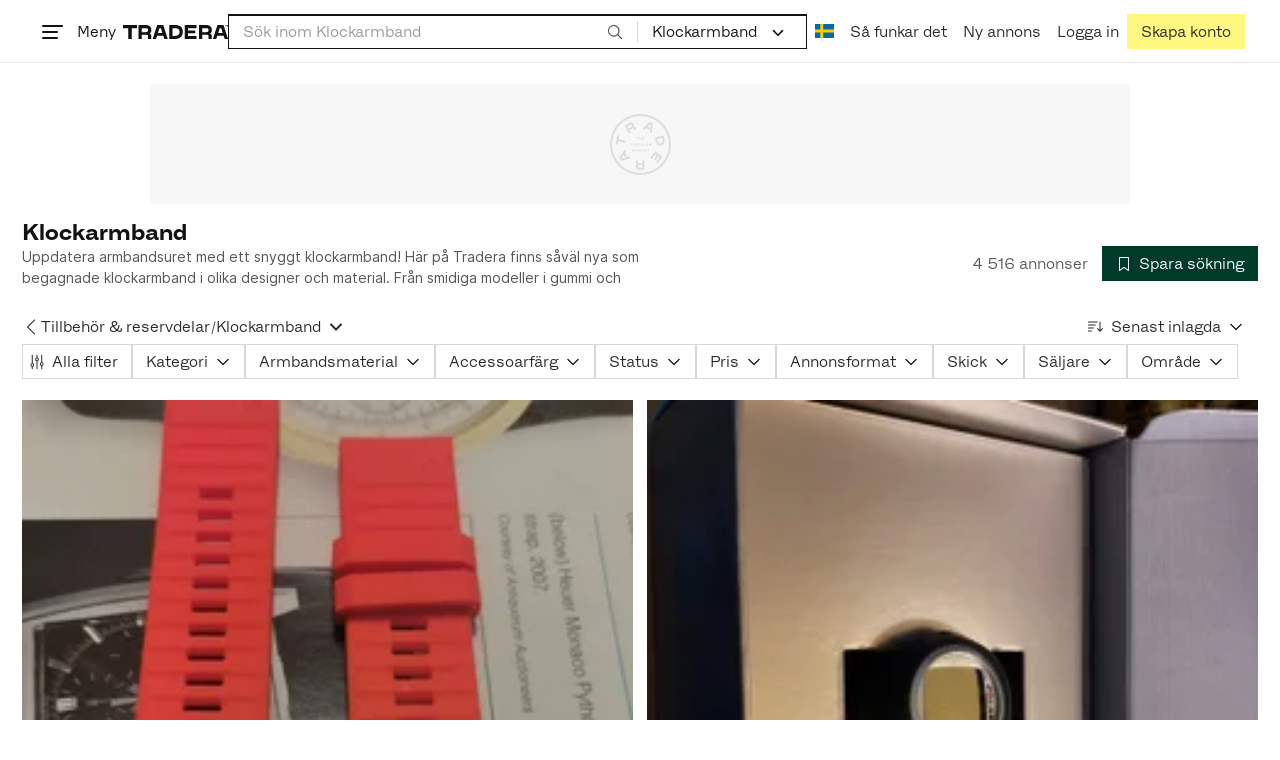

--- FILE ---
content_type: text/html; charset=utf-8
request_url: https://www.tradera.com/category/191502
body_size: 71915
content:
<!DOCTYPE html><html lang="sv" data-sentry-element="Html" data-sentry-component="TraderaDocument" data-sentry-source-file="_document.tsx"><head data-sentry-element="CustomHead" data-sentry-source-file="_document.tsx"><meta charSet="utf-8" data-next-head=""/><meta name="viewport" content="width=device-width, initial-scale=1" data-next-head=""/><title data-next-head="">Klockarmband | Köp &amp; sälj begagnat &amp; oanvänt på Tradera</title><link rel="canonical" href="https://www.tradera.com/category/191502" data-next-head=""/><link rel="next" href="/category/191502?paging=2" data-next-head=""/><link rel="alternate" href="https://www.tradera.com/category/191502" hrefLang="sv-SE" data-next-head=""/><link rel="alternate" href="https://www.tradera.com/en/category/191502" hrefLang="en-US" data-next-head=""/><link rel="alternate" href="https://www.tradera.com/da/category/191502" hrefLang="da-DK" data-next-head=""/><link rel="alternate" href="https://www.tradera.com/de/category/191502" hrefLang="de-DE" data-next-head=""/><link rel="alternate" href="https://www.tradera.com/fr/category/191502" hrefLang="fr-FR" data-next-head=""/><link rel="alternate" href="https://www.tradera.com/nl/category/191502" hrefLang="nl-NL" data-next-head=""/><link rel="alternate" href="https://www.tradera.com/en/category/191502" hrefLang="x-default" data-next-head=""/><meta name="description" content="Köp och sälj Klockarmband enkelt och hållbart på Tradera. Stort utbud av begagnade och oanvända saker på Sveriges största cirkulära marknadsplats" data-next-head=""/><meta property="og:url" content="https://www.tradera.com/category/191502" data-next-head=""/><meta property="og:title" content="Klockarmband | Köp &amp; sälj begagnat &amp; oanvänt på Tradera" data-next-head=""/><meta property="og:description" content="Köp och sälj Klockarmband enkelt och hållbart på Tradera. Stort utbud av begagnade och oanvända saker på Sveriges största cirkulära marknadsplats" data-next-head=""/><meta property="og:image" content="http://static.tradera.net/nextweb/_next/static/images/open-graph-tradera-default.72cbcd71.png" data-next-head=""/><meta property="og:image:secure_url" content="https://static.tradera.net/nextweb/_next/static/images/open-graph-tradera-default.72cbcd71.png" data-next-head=""/><script type="application/ld+json" data-next-head="">{"@context":"https://schema.org","@type":"BreadcrumbList","itemListElement":[{"@type":"ListItem","item":{"@type":"Thing","@id":"https://www.tradera.com/category/19","name":"Klockor"},"position":1},{"@type":"ListItem","item":{"@type":"Thing","@id":"https://www.tradera.com/category/1915","name":"Tillbehör & reservdelar"},"position":2},{"@type":"ListItem","item":{"@type":"Thing","@id":"https://www.tradera.com/category/191502","name":"Klockarmband"},"position":3}]}</script><link rel="preconnect" as="script" href="https://sdk.privacy-center.org/"/><link rel="preconnect" href="//www.googletagmanager.com" crossorigin="anonymous" data-sentry-component="GoogleTagManagerPreconnect" data-sentry-source-file="google-tag-manager.tsx"/><link rel="preconnect" href="//www.google-analytics.com" crossorigin="anonymous"/><link rel="preconnect" href="//img.tradera.net" crossorigin="anonymous"/><link rel="preconnect" href="//lwadm.com" crossorigin="anonymous"/><link rel="dns-prefetch" href="//www.googletagmanager.com" crossorigin="anonymous" data-sentry-component="GoogleTagManagerPrefetch" data-sentry-source-file="google-tag-manager.tsx"/><link rel="dns-prefetch" href="//static.tradera.net" crossorigin="anonymous"/><link rel="dns-prefetch" href="https://sdk.privacy-center.org/" crossorigin="anonymous"/><link rel="dns-prefetch" href="//lwadm.com" crossorigin="anonymous"/><link rel="dns-prefetch" href="//www.google.com" crossorigin="anonymous"/><link rel="dns-prefetch" href="//www.googletagservices.com" crossorigin="anonymous"/><link rel="dns-prefetch" href="//partner.googleadservices.com" crossorigin="anonymous"/><link rel="dns-prefetch" href="//static.criteo.net" crossorigin="anonymous"/><link rel="dns-prefetch" href="//bat.bing.com" crossorigin="anonymous"/><link rel="dns-prefetch" href="//www.google-analytics.com" crossorigin="anonymous"/><link rel="dns-prefetch" href="//www.googleadservices.com" crossorigin="anonymous"/><link rel="dns-prefetch" href="//tpc.googlesyndication.com" crossorigin="anonymous"/><link rel="dns-prefetch" href="//stats.g.doubleclick.net" crossorigin="anonymous"/><link rel="dns-prefetch" href="//www.google.se" crossorigin="anonymous"/><link rel="dns-prefetch" href="//widget.criteo.com" crossorigin="anonymous"/><link rel="dns-prefetch" href="//googleads.g.doubleclick.net" crossorigin="anonymous"/><link rel="dns-prefetch" href="//securepubads.g.doubleclick.net" crossorigin="anonymous"/><link rel="dns-prefetch" href="//img.tradera.net" crossorigin="anonymous"/><link rel="dns-prefetch" href="//dis.eu.criteo.com" crossorigin="anonymous"/><meta name="application-name" content="Tradera" data-sentry-element="meta" data-sentry-source-file="meta-tags.tsx"/><meta property="og:site_name" content="Tradera" data-sentry-element="meta" data-sentry-source-file="meta-tags.tsx"/><meta property="fb:admins" content="100007926946860" data-sentry-element="meta" data-sentry-source-file="meta-tags.tsx"/><meta name="theme-color" content="#fff" data-sentry-element="meta" data-sentry-source-file="meta-tags.tsx"/><meta name="apple-mobile-web-app-status-bar-style" content="default" data-sentry-element="meta" data-sentry-source-file="meta-tags.tsx"/><meta name="apple-itunes-app" content="app-id=427984084, app-argument=trd://category/191502" data-sentry-element="meta" data-sentry-source-file="meta-tags.tsx"/><link rel="icon" href="https://static.tradera.net/nextweb/_next/static/media/favicon.6fe7e4fa.ico"/><link rel="icon" href="https://static.tradera.net/nextweb/_next/static/media/favicon.6fe7e4fa.ico" type="image/x-icon"/><link rel="apple-touch-icon" sizes="57x57" href="https://static.tradera.net/nextweb/_next/static/media/apple-touch-icon-57x57.361c3265.png"/><link rel="apple-touch-icon" sizes="60x60" href="https://static.tradera.net/nextweb/_next/static/media/apple-touch-icon-60x60.005e9332.png"/><link rel="apple-touch-icon" sizes="72x72" href="https://static.tradera.net/nextweb/_next/static/media/apple-touch-icon-72x72.29cdab54.png"/><link rel="apple-touch-icon" sizes="76x76" href="https://static.tradera.net/nextweb/_next/static/media/apple-touch-icon-76x76.0df6904d.png"/><link rel="apple-touch-icon" sizes="114x114" href="https://static.tradera.net/nextweb/_next/static/media/apple-touch-icon-114x114.6681ec9b.png"/><link rel="apple-touch-icon" sizes="144x144" href="https://static.tradera.net/nextweb/_next/static/media/apple-touch-icon-144x144.49b6797f.png"/><link rel="apple-touch-icon" sizes="120x120" href="https://static.tradera.net/nextweb/_next/static/media/apple-touch-icon-120x120.cde634e0.png"/><link rel="apple-touch-icon" sizes="152x152" href="https://static.tradera.net/nextweb/_next/static/media/apple-touch-icon-152x152.a7873c64.png"/><link rel="apple-touch-icon" sizes="180x180" href="https://static.tradera.net/nextweb/_next/static/media/apple-touch-icon-180x180.e89a3862.png"/><meta name="apple-mobile-web-app-title" content="Tradera" data-sentry-element="meta" data-sentry-source-file="favicons.tsx"/><link rel="icon" type="image/png" href="https://static.tradera.net/nextweb/_next/static/media/favicon-192x192.a328e993.png" sizes="192x192"/><link rel="icon" type="image/png" href="https://static.tradera.net/nextweb/_next/static/media/favicon-96x96.22a79e4f.png" sizes="96x96"/><link rel="icon" type="image/png" href="https://static.tradera.net/nextweb/_next/static/media/favicon-16x16.0da8b5d1.png" sizes="16x16"/><link rel="icon" type="image/png" href="https://static.tradera.net/nextweb/_next/static/media/favicon-32x32.40065f0e.png" sizes="32x32"/><meta name="msapplication-TileImage" content="https://static.tradera.net/nextweb/_next/static/media/ms-icon-144x144.49b6797f.png" data-sentry-element="meta" data-sentry-source-file="favicons.tsx"/><meta name="msapplication-TileColor" content="#2d3741" data-sentry-element="meta" data-sentry-source-file="favicons.tsx"/><script async="" src="https://securepubads.g.doubleclick.net/tag/js/gpt.js" crossorigin="anonymous" data-sentry-component="GooglePublisherTags" data-sentry-source-file="google-publisher-tags.tsx"></script><link data-next-font="size-adjust" rel="preconnect" href="/" crossorigin="anonymous"/><link rel="preload" href="https://static.tradera.net/nextweb/_next/static/css/85e9628b4c6d9507.css" as="style"/><link rel="stylesheet" href="https://static.tradera.net/nextweb/_next/static/css/85e9628b4c6d9507.css" data-n-g=""/><link rel="preload" href="https://static.tradera.net/nextweb/_next/static/css/24af031fcc0ef629.css" as="style"/><link rel="stylesheet" href="https://static.tradera.net/nextweb/_next/static/css/24af031fcc0ef629.css" data-n-p=""/><link rel="preload" href="https://static.tradera.net/nextweb/_next/static/css/96ab02f61167e944.css" as="style"/><link rel="stylesheet" href="https://static.tradera.net/nextweb/_next/static/css/96ab02f61167e944.css" data-n-p=""/><link rel="preload" href="https://static.tradera.net/nextweb/_next/static/css/cc2794e931838e71.css" as="style"/><link rel="stylesheet" href="https://static.tradera.net/nextweb/_next/static/css/cc2794e931838e71.css" data-n-p=""/><noscript data-n-css=""></noscript><meta name="sentry-trace" content="5bcdcb52035d3c63ad04fdebce821cc1-252c3d49aa45325b-0"/><meta name="baggage" content="sentry-environment=production,sentry-release=1.0.5808,sentry-public_key=cf5c8c66d2ca4b3f8e77035271c5028c,sentry-trace_id=5bcdcb52035d3c63ad04fdebce821cc1,sentry-org_id=67204,sentry-sampled=false,sentry-sample_rand=0.8987394001253066,sentry-sample_rate=0.0005"/></head><body class="site-pagename-Category"><noscript data-sentry-component="GoogleTagManagerBodyScript" data-sentry-source-file="google-tag-manager.tsx"><iframe src="https://www.googletagmanager.com/ns.html?id=GTM-5TMB2D" height="0" width="0" style="display:none;visibility:hidden" title="Google Tag Manager"></iframe></noscript><div id="__next"><div class="site-container" data-sentry-component="BaseLayout" data-sentry-source-file="base-layout.tsx"><noscript data-sentry-component="NoScript" data-sentry-source-file="no-script.tsx">
                    <div class="alert alert-danger text-center mb-0">
                        <strong class="size-london">JavaScript är inaktiverat. Hemsidan kommer ha begränsad funktionalitet.</strong>
                    </div>
                </noscript><div class="sticky-outer-wrapper"><div class="sticky-inner-wrapper" style="position:relative;top:0px;z-index:200"><header class="site-header_header__r2mEf d-hybrid-none" id="site-header"><div class="site-header_content__Juhv2 d-flex flex-wrap gap-1 gap-md-2 py-2 px-2 px-xl-5"><a data-link-type="next-link" class="button_button__bmQqK button_theme__kbDOb button_theme-primary__QrqFX site-header_skipToContent__11Adw" data-sentry-element="Button" data-sentry-source-file="site-header.tsx" href="/category/191502#site-main">Till innehållet</a><nav aria-label="Huvudmeny" class="navbar z-modal ml-n1 ml-md-0 ml-lg-n1 ml-xl-0"><button class="button_button__bmQqK button_theme__kbDOb button_theme-text__b6_bC hamburger hamburger--squeeze  site-dropdown__hamburger" aria-labelledby="hamburger-button-label" aria-haspopup="true" aria-expanded="false" tabindex="0" data-sentry-element="Button" data-sentry-component="DropDownMenuHamburger" data-sentry-source-file="dropdown-menu-burger.tsx"><span class="hamburger-box" aria-hidden="true"><span class="hamburger-inner"></span></span><span id="hamburger-button-label" class="hamburger-label d-none d-lg-inline-block">Meny</span></button><div class="hidden" data-sentry-component="SeoLinks" data-sentry-source-file="seo-links.tsx"><a href="/category/1612">Accessoarer</a><a href="/category/20">Antikt &amp; Design</a><a href="/category/1611">Barnartiklar</a><a href="/category/33">Barnkläder &amp; Barnskor</a><a href="/category/302571">Barnleksaker</a><a href="/category/34">Biljetter &amp; Resor</a><a href="/category/32">Bygg &amp; Verktyg</a><a href="/category/11">Böcker &amp; Tidningar</a><a href="/category/12">Datorer &amp; Tillbehör</a><a href="/category/13">DVD &amp; Videofilmer</a><a href="/category/10">Fordon</a><a href="/category/14">Foto, Kameror &amp; Optik</a><a href="/category/15">Frimärken</a><a href="/category/36">Handgjort &amp; Konsthantverk</a><a href="/category/31">Hem &amp; Hushåll</a><a href="/category/17">Hemelektronik</a><a href="/category/18">Hobby</a><a href="/category/19">Klockor</a><a href="/category/16">Kläder</a><a href="/category/23">Konst</a><a href="/category/21">Musik</a><a href="/category/22">Mynt &amp; Sedlar</a><a href="/category/29">Samlarsaker</a><a href="/category/1623">Skor</a><a href="/category/340736">Skönhet</a><a href="/category/24">Smycken &amp; Ädelstenar</a><a href="/category/25">Sport &amp; Fritid</a><a href="/category/26">Telefoni, Tablets &amp; Wearables</a><a href="/category/1605">Trädgård &amp; Växter</a><a href="/category/30">TV-spel &amp; Datorspel</a><a href="/category/27">Vykort &amp; Bilder</a><a href="/category/28">Övrigt</a><a href="/inspiration">Inspiration</a></div></nav><div class="site-header_logo__tBmDA d-flex" id="slim-header__logo"><a data-link-type="next-link" class="d-flex align-items-center" aria-label="Startsidan" data-sentry-element="ALink" data-sentry-source-file="site-header.tsx" href="/"><svg viewBox="0 0 1401 1401" xmlns="http://www.w3.org/2000/svg" aria-hidden="true" class="site-header_app__nI3kG z-modal" data-sentry-element="TraderaAppLogo" data-sentry-source-file="site-header.tsx"><path d="M700 50A646 646 0 0050 701c0 173 68 337 191 459a646 646 0 00919 0 646 646 0 00191-459c0-174-68-338-191-460A646 646 0 00700 50zm1 1351c-188 0-364-73-496-205A696 696 0 010 701c0-188 73-364 205-496A696 696 0 01701 0c187 0 363 73 495 205a696 696 0 01205 496c0 187-73 363-205 495a696 696 0 01-495 205z"></path><path d="M379 979l-79 24-13-19 49-66 43 61zm-98 85l231-70-32-45-52 15-62-87 32-43-32-46-144 193 59 83zm466 131h-65c-27 0-41-10-41-33 0-21 13-32 41-32h65v65zm-161-33c0 48 32 84 96 84h120v-229h-55v67h-87c-11 0-17-5-17-12v-55h-54v56c0 15 12 27 28 29a70 70 0 00-31 60zm425-347L889 973l41 31 89-115 33 25-75 97 38 29 75-97 28 23-89 114 41 31 122-157-181-139m48-202l-8-39 124-26 9 40c11 53-4 81-46 90-43 8-68-12-79-65zm175-34l-19-94-225 45 19 93c18 85 72 122 141 108 74-15 102-66 84-152zM849 312l56-60 22 10-10 81-68-31zm43-123L727 364l51 24 37-39 96 45-6 54 50 23 28-239-91-43zM410 298l57-34c24-14 41-13 53 7 10 18 6 35-19 49l-57 34-34-56zm158-55c-24-41-71-56-127-23l-104 62 117 196 48-28-35-57 77-45c9-6 17-5 20 2l29 47 47-28-29-48c-8-13-24-17-39-11 10-22 9-46-4-67zM192 721l19-89 175 37 11-54-175-37 19-89-50-11-50 232 51 11m35 221l-4-5-17 12-5-8-5 4 14 20 5-3-6-8 18-12m-45-17l13-2-6 11 5 8 22-16-3-4-18 12 8-14-3-4-15 3h-1l18-12-3-5-22 15 5 8"></path></svg><svg viewBox="0 0 142 19" xmlns="http://www.w3.org/2000/svg" aria-hidden="true" class="site-header_normal__CtWs3 z-modal" data-sentry-element="TraderaLogo" data-sentry-source-file="site-header.tsx"><title>Tradera</title><path d="M30.6 0c5.2 0 7.8 3 7.8 7 0 2.1-.9 3.8-2.5 5 1.3.2 2.3 1.1 2.3 2.4V19h-4.4v-4.6c0-.6-.5-1-1.3-1H25.3V19h-4.4V0zm81.8 0c5.2 0 7.8 3 7.8 7 0 2.1-.9 3.8-2.5 5 1.3.2 2.3 1.1 2.3 2.4V19h-4.4v-4.6c0-.6-.5-1-1.3-1H107.1V19h-4.4V0zM18.9 0v4.3h-7.2V19H7.2V4.3H0V0zm80.6 0v4.3H87.8v3h9.8v4h-9.8v3.5h11.7V19H83.4V0zM70.2 0c7.1 0 10.7 3.1 10.7 9.4 0 5.9-3.8 9.6-10.8 9.6h-7.6V0zm65.7 0l6.1 19h-4.5l-1.4-4.3h-8.6l-1.4 4.3h-4.5l6.1-19zM54.4 0l6.1 19H56l-1.4-4.3H46L44.6 19h-4.5l6.1-19zm15.7 4.3h-3.2v10.5h3.2c4.4 0 6.4-1.6 6.4-5.3 0-3.6-2-5.2-6.4-5.2zm62.7 0h-1.9l-2.1 6.5h6zm-81.6 0h-1.9l-2.1 6.5h6zm-20.6 0h-5.3v5.4h5.3c2.3 0 3.3-1 3.3-2.7 0-2-1.1-2.7-3.3-2.7zm81.8 0h-5.3v5.4h5.3c2.3 0 3.3-1 3.3-2.7 0-2-1.1-2.7-3.3-2.7zm28-4.3l.4 1 .4-1h.7v2.2h-.5V.5l-.4 1.1h-.4l-.5-1.2v1.7h-.4V0zm-1 0v.4h-.7v1.7h-.5V.4h-.7V0z"></path></svg></a></div><div class="mt-1 mt-md-0 justify-content-center w-100 site-header_search___d1bo d-flex" id="slim-header__search"><form action="/search" method="GET" autoComplete="off" class="row no-gutters search-input_searchInputForm__tMSnK search-input_searchInputFormBorder__HfSlS" role="search" data-sentry-component="SearchInput" data-sentry-source-file="search-input.tsx"><div class="col h-100"><input aria-label="Sök efter saker, säljare eller en kategori." type="text" role="combobox" aria-controls="search-input-suggestions" aria-autocomplete="list" aria-expanded="false" class="form-control focus-visible search-input_searchInputField__8sm1Z search-input_formControl__V8nci" data-search-field="true" data-testid="search-input" name="q" placeholder="Sök inom Klockarmband" maxLength="98" value=""/><div class="position-relative"></div><fieldset class="search-input_searchInputFormButtons__Ub1je"><button class="button_button__bmQqK button_theme__kbDOb button_theme-unbutton__ZqdIo button_fluid__CPEZu h-100 px-2 focus-visible-inner text-gray-600" aria-label="Sök" title="Sök" type="submit"><svg viewBox="0 0 16 16" xmlns="http://www.w3.org/2000/svg" class="icon"><path clip-rule="evenodd" d="M3.4 3.5c-1.8 1.8-1.8 4.8 0 6.6s4.8 1.8 6.6 0 1.8-4.8 0-6.6a4.53 4.53 0 00-6.6 0zm-.7 7.4C.4 8.6.4 5 2.7 2.7s5.9-2.3 8.2 0c2.1 2.1 2.3 5.5.4 7.8l3.6 3.6c.2.2.2.6 0 .8s-.6.2-.8 0l-3.6-3.6a5.94 5.94 0 01-7.8-.4z" fill-rule="evenodd"></path></svg></button></fieldset></div><div class="d-none d-md-flex col-md-auto"><div class="position-relative"><button class="button_button__bmQqK button_theme__kbDOb button_theme-unbutton__ZqdIo search-input_categoryLabel__RGo8l unbutton bg-white position-relative text-styled d-flex align-items-center h-100 cursor-pointer focus-visible-inner " type="button" aria-labelledby="filterByCategoryLabel selectedCategoryName" data-sentry-element="DropdownMenuTrigger" data-sentry-source-file="search-category.tsx" aria-haspopup="menu" aria-expanded="false" data-state="closed"><span class="search-input_categoryName__icD0a px-2 font-hansen text-dark"><span id="filterByCategoryLabel" class="sr-only">Filtrera efter kategori</span><span id="selectedCategoryName" class="mr-1">Klockarmband</span><span class="px-1"><svg viewBox="0 0 16 16" xmlns="http://www.w3.org/2000/svg" class="icon icon-xs align-middle" data-sentry-element="ArrowDownIcon" data-sentry-component="DropdownIcon" data-sentry-source-file="dropdown-menu.tsx"><path d="M8 9.2l4.9-5 1.4 1.4L8 12 1.7 5.6l1.4-1.4z"></path></svg></span></span></button></div><input type="hidden" name="categoryId" value="191502"/></div></form></div><nav aria-label="Kontomeny" data-orientation="horizontal" dir="ltr" class="menu_root__E_THG ml-auto" data-sentry-element="NavigationMenu.Root" data-sentry-component="Root" data-sentry-source-file="menu.tsx"><div style="position:relative"><ul data-orientation="horizontal" class="plain-list d-flex gap-1 gap-lg-2" data-sentry-element="NavigationMenu.List" data-sentry-component="List" data-sentry-source-file="menu.tsx" dir="ltr"><li class="site-header_menuOption__gHvzT d-none d-lg-flex" data-sentry-element="NavigationMenu.Item" data-sentry-component="Item" data-sentry-source-file="menu.tsx"><button class="button_button__bmQqK button_theme__kbDOb button_theme-text__b6_bC button_branded-text__anUaZ site-header_button__Eo_4o" aria-label="Nuvarande språk är Svenska" data-sentry-element="Button" data-sentry-source-file="localization-link.tsx" id="radix-:R68jd7f6:-trigger-radix-:R1u8jd7f6:" data-state="closed" aria-expanded="false" aria-controls="radix-:R68jd7f6:-content-radix-:R1u8jd7f6:" data-sentry-component="Trigger" data-radix-collection-item=""><span data-testid="localization-link" class="site-header_linkText__Hzw5_"><img src="https://static.tradera.net/nextweb/_next/static/images/se.5a79810b.svg" alt="Flag of SE" class="site-header_flag__QZX_z" data-sentry-component="Flag" data-sentry-source-file="flag.tsx"/></span></button></li><li class="site-header_menuOption__gHvzT d-none d-md-flex" data-sentry-element="NavigationMenu.Item" data-sentry-component="Item" data-sentry-source-file="menu.tsx"><a data-link-type="next-link" class="button_button__bmQqK button_theme__kbDOb button_theme-text__b6_bC site-header_button__Eo_4o" data-sentry-element="Button" data-sentry-source-file="how-tradera-works.tsx" id="radix-:R68jd7f6:-trigger-radix-:R2u8jd7f6:" data-state="closed" aria-expanded="false" aria-controls="radix-:R68jd7f6:-content-radix-:R2u8jd7f6:" data-sentry-component="Trigger" data-radix-collection-item="" href="/how-to-buy"><span class="site-header_linkText__Hzw5_">Så funkar det</span></a></li><li class="site-header_menuOption__gHvzT z-modal d-none d-xl-flex"><a data-link-type="next-link" class="button_button__bmQqK button_theme__kbDOb button_theme-text__b6_bC site-header_button__Eo_4o" aria-label="Ny annons" title="Ny annons" data-sentry-element="Button" data-sentry-component="NewListingLink" data-sentry-source-file="new-listing-link.tsx" href="/selling/new"><span class="site-header_linkText__Hzw5_">Ny annons</span></a></li><li class="site-header_menuOption__gHvzT z-header"><button class="button_button__bmQqK button_theme__kbDOb button_theme-text__b6_bC z-modal site-header_button__Eo_4o" aria-haspopup="true" aria-expanded="false" id="profile-button" data-sentry-element="Button" data-sentry-component="ProfileLink" data-sentry-source-file="profile-link.tsx"><div class="d-flex gap-1"><span class="site-header_linkText__Hzw5_">Logga in</span></div></button></li><li class="site-header_menuOption__gHvzT z-header d-none d-sm-flex align-items-end"><a href="/register" class="button_button__bmQqK button_theme__kbDOb button_theme-highlight__2p_cZ" data-sentry-element="Button" data-sentry-component="SignUpLink" data-sentry-source-file="sign-up-link.tsx" data-link-type="a-link"><span class="site-header_linkText__Hzw5_">Skapa konto</span></a></li></ul></div></nav></div></header><div class="loader-line_line__vRd0T" data-sentry-component="LoaderLine" data-sentry-source-file="loader-line.tsx"></div></div></div><div class="Toastify"></div><div id="measure-100vh" style="height:100vh;position:absolute"></div><div class="site-main" id="site-main" tabindex="-1"><div class="pt-2" data-sentry-component="LayoutA" data-sentry-source-file="index.tsx"><div class="site-width_wrapper__WuUV8 px-2 px-md-3 px-lg-2 px-xl-1" data-sentry-component="SiteWidth" data-sentry-source-file="site-width.tsx"><div class="position-relative"><div class="sticky-outer-wrapper"><div class="sticky-inner-wrapper" style="position:relative;top:0px;z-index:2"><div class="d-flex justify-content-center bg-white mb-2 mt-n2"><div aria-hidden="true" data-label-text="Annons" style="min-width:1250px;min-height:120px" class="gpt-ad_gptAdWrapper___VwI8 mt-3"><img src="https://static.tradera.net/nextweb/_next/static/images/placeholder_pano0.70bc8e7f.svg" alt="" aria-hidden="true" class="gpt-ad_gptAdPlaceholder__RaE1M"/></div></div></div></div></div><div class="d-flex flex-column gap-2 gap-lg-3" data-sentry-component="SearchResultsHeader" data-sentry-source-file="search-results-header.tsx"><header class="d-flex flex-column gap-2"><div class="d-flex gap-2"><div class="d-flex flex-column flex-1 gap-1 align-self-center w-100"><div class="align-items-baseline d-flex"><h1 class="heading-berlin text-styled mb-0 d-inline-block word-break text-break" data-test-search-result-heading="true">Klockarmband</h1></div><div data-sentry-component="ShowMore" data-sentry-source-file="show-more.tsx"><div class="overflow-hidden text-break position-relative mb-3" style="min-height:3rem"><div class="position-absolute w-100"><div class="text-gray-600 intro-text-container_introTextContainer__hQVP8" data-intro-text-container="true" data-sentry-element="IntroTextContainer" data-sentry-source-file="intro-text-container.tsx" data-sentry-component="IntroTextContainer"><p>Uppdatera armbandsuret med ett snyggt klockarmband! Här på Tradera finns såväl nya som begagnade klockarmband i olika designer och material. Från smidiga modeller i gummi och hållbara varianter i metall till praktiska natoband i canvas och klassiska 22 mm klockarmband i läder för både dam och herr.</p></div></div></div></div></div><div class="flex-1 d-flex justify-content-end align-items-center"><p role="status" class="d-inline-block text-styled text-gray-600 mr-2 mb-0 text-nowrap" data-search-results-total-items="true">4 516 annonser</p><div class="tooltip_container tooltip-toggle tooltip-toggle-show position-relative" id="save-search-button" data-sentry-component="SaveSearchButton" data-sentry-source-file="save-search-button.tsx"><div class="position-relative" data-sentry-component="OptionalWrapper" data-sentry-source-file="popover.tsx"><button class="button_button__bmQqK button_theme__kbDOb button_theme-primary__QrqFX button_fluid__CPEZu" data-test-save-search-button="true" data-test-save-search-button-is-saved="false" data-sentry-element="Button" data-sentry-source-file="save-search-button.tsx" data-popover-anchor="true"><span class="d-flex align-items-center w-100 justify-content-center"><span class="d-flex mr-1"><svg viewBox="0 0 16 16" xmlns="http://www.w3.org/2000/svg" class="icon icon-sm"><path clip-rule="evenodd" d="M3.1 1.1c.1 0 .3-.1.4-.1h9c.3 0 .5.2.5.5v13c0 .2-.1.4-.3.4-.2.1-.4.1-.5 0L8 12l-4.2 3h-.5c-.2-.1-.3-.3-.3-.5v-13c0-.1 0-.3.1-.4zM4 2v11.6L7.7 11c.2-.1.4-.1.6 0l3.7 2.6V2z" fill-rule="evenodd"></path></svg></span>Spara sökning</span></button></div></div></div></div><div class="d-flex gap-2"><nav data-test-filter-categories="true" class="position-relative w-100 d-flex flex-wrap align-items-center gap-x-3 gap-y-1" aria-label="Kategorialternativ, nuvarande kategori Klockarmband" data-sentry-component="FilterCategoriesButtonGroup" data-sentry-source-file="filter-categories-button-group.tsx"><div class="d-flex align-items-center gap-1"><a data-link-type="next-link" class="button_button__bmQqK button_theme__kbDOb button_theme-text__b6_bC button_branded-text__anUaZ px-1 mx-n1" title="Tillbaka till Tillbehör &amp; reservdelar" aria-label="Tillbaka till Tillbehör &amp; reservdelar" href="/category/1915"><span class="d-flex align-items-center w-100 justify-content-center"><span class="d-flex"><svg viewBox="0 0 16 16" xmlns="http://www.w3.org/2000/svg" aria-hidden="true" class="icon"><path clip-rule="evenodd" d="M5.3 8L12 1.3c.2-.2.2-.5 0-.7s-.5-.2-.7 0L3.9 8l7.4 7.4c.2.2.5.2.7 0s.2-.5 0-.7z" fill-rule="evenodd"></path></svg></span></span></a><a data-link-type="next-link" class="button_button__bmQqK button_theme__kbDOb button_theme-text__b6_bC button_branded-text__anUaZ d-inline-flex align-items-center gap-1 px-0 text-nowrap" aria-label="Tillbaka till Tillbehör &amp; reservdelar" href="/category/1915">Tillbehör &amp; reservdelar</a><span class="text-muted" aria-hidden="true">/</span><div class="position-relative"><button class="button_button__bmQqK button_theme__kbDOb button_theme-unbutton__ZqdIo button_branded-text__anUaZ text-left py-1" aria-current="true" data-sentry-element="DropdownMenuPrimitiveTrigger" data-sentry-source-file="dropdown-menu.tsx" data-sentry-component="DropdownMenuTrigger" aria-haspopup="menu" aria-expanded="false" data-state="closed"><span class="d-flex align-items-center w-100"><div class="d-inline-flex align-items-center gap-1">Klockarmband</div><span class="d-flex justify-content-end ml-1"><svg viewBox="0 0 16 16" xmlns="http://www.w3.org/2000/svg" class="icon icon-sm icon" data-sentry-element="ArrowDownIcon" data-sentry-component="DropdownIcon" data-sentry-source-file="dropdown-button.tsx"><path d="M8 9.2l4.9-5 1.4 1.4L8 12 1.7 5.6l1.4-1.4z"></path></svg></span></span></button></div></div></nav><div class="position-relative"><button class="button_button__bmQqK button_theme__kbDOb button_theme-text__b6_bC button_branded-text__anUaZ text-left text-nowrap align-middle" aria-label="Resultaten sorteras enligt Senast inlagda" data-sentry-element="DropdownMenuPrimitiveTrigger" data-sentry-source-file="dropdown-menu.tsx" data-sentry-component="DropdownMenuTrigger" aria-haspopup="menu" aria-expanded="false" data-state="closed"><span class="d-flex align-items-center w-100"><svg viewBox="0 0 16 11" xmlns="http://www.w3.org/2000/svg" class="icon mr-1"><path fill-rule="evenodd" clip-rule="evenodd" d="M0 .5C0 .22.22 0 .5 0h8.6a.5.5 0 010 1H.5A.5.5 0 010 .5zm0 3c0-.28.22-.5.5-.5h6.68a.5.5 0 010 1H.5a.5.5 0 01-.5-.5zM.5 9a.5.5 0 000 1h2.84a.5.5 0 000-1H.5zM0 6.5c0-.28.22-.5.5-.5h4.76a.5.5 0 010 1H.5a.5.5 0 01-.5-.5zM12.48.41A.49.49 0 0012 0a.49.49 0 00-.48.5v7.99L9.65 6.54l-.67.71 3.05 3.18 3.06-3.18-.68-.7-1.93 2V.4z"></path></svg>Senast inlagda<span class="d-flex justify-content-end ml-1"><svg xmlns="http://www.w3.org/2000/svg" class="icon"><path fill-rule="evenodd" clip-rule="evenodd" d="M2.65 5.15a.5.5 0 01.7 0L8 9.79l4.65-4.64a.5.5 0 01.7.7l-5 5a.5.5 0 01-.7 0l-5-5a.5.5 0 010-.7z"></path><path fill-rule="evenodd" clip-rule="evenodd" d="M12.54 5.04a.65.65 0 01.92.92l-5 5a.65.65 0 01-.92 0l-5-5a.65.65 0 11.92-.92L8 9.58l4.54-4.54z"></path></svg></span></span></button></div></div></header><div data-sentry-component="FilterSection" data-sentry-source-file="filter-section.tsx"><div style="height:0;display:none"></div><div class="d-flex flex-column gap-2"><div class="filter-section_innerWrapper__oYg_5"><div class="d-flex flex-md-wrap gap-1 search-filter_wrapper__Cf7ZF" data-sentry-component="SearchFilter" data-sentry-source-file="search-filter.tsx"><button class="button_button__bmQqK button_theme__kbDOb button_theme-tag__fQvyc undefined button_branded-text__anUaZ button_size-xs__bTkuc" aria-haspopup="dialog" aria-expanded="false" data-sentry-element="Button" data-sentry-source-file="search-filter.tsx"><span class="d-flex align-items-center w-100 justify-content-center"><span class="d-flex mr-1"><svg viewBox="0 0 14 17" xmlns="http://www.w3.org/2000/svg" class="icon icon-sm"><path fill-rule="evenodd" clip-rule="evenodd" d="M2 .75c.28 0 .5.22.5.5v9h-1v-9c0-.28.22-.5.5-.5zm5 0c.28 0 .5.22.5.5v3h-1v-3c0-.28.22-.5.5-.5zm5 0c.28 0 .5.22.5.5v8h-1v-8c0-.28.22-.5.5-.5zm-5.5 15v-8.5h1v8.5a.5.5 0 11-1 0zm5 0v-3.5h1v3.5a.5.5 0 11-1 0zm-10 0v-2.5h1v2.5a.5.5 0 11-1 0z"></path><path fill-rule="evenodd" clip-rule="evenodd" d="M3 11.75a1 1 0 10-2 0 1 1 0 002 0zm1 0a2 2 0 10-4 0 2 2 0 004 0zm4-6a1 1 0 10-2 0 1 1 0 002 0zm1 0a2 2 0 10-4 0 2 2 0 004 0zm4 5a1 1 0 10-2 0 1 1 0 002 0zm1 0a2 2 0 10-4 0 2 2 0 004 0z"></path></svg></span><span class="visually-hidden-mobile">Alla filter</span><span class="d-flex justify-content-end ml-1"></span></span></button><div class="position-relative"><button class="button_button__bmQqK button_theme__kbDOb button_theme-dropdown__WKgWx text-left" data-sentry-element="DropdownMenuPrimitiveTrigger" data-sentry-source-file="dropdown-menu.tsx" data-sentry-component="DropdownMenuTrigger" aria-haspopup="menu" aria-expanded="false" data-state="closed"><span class="d-flex align-items-center w-100">Kategori<span class="d-flex justify-content-end ml-1"><svg xmlns="http://www.w3.org/2000/svg" class="icon"><path fill-rule="evenodd" clip-rule="evenodd" d="M2.65 5.15a.5.5 0 01.7 0L8 9.79l4.65-4.64a.5.5 0 01.7.7l-5 5a.5.5 0 01-.7 0l-5-5a.5.5 0 010-.7z"></path><path fill-rule="evenodd" clip-rule="evenodd" d="M12.54 5.04a.65.65 0 01.92.92l-5 5a.65.65 0 01-.92 0l-5-5a.65.65 0 11.92-.92L8 9.58l4.54-4.54z"></path></svg></span></span></button></div><div class="position-relative"><button class="button_button__bmQqK button_theme__kbDOb button_theme-dropdown__WKgWx text-left text-nowrap align-middle" data-sentry-element="DropdownMenuPrimitiveTrigger" data-sentry-source-file="dropdown-menu.tsx" data-sentry-component="DropdownMenuTrigger" aria-haspopup="menu" aria-expanded="false" data-state="closed"><span class="d-flex align-items-center w-100">Armbandsmaterial<span class="d-flex justify-content-end ml-1"><svg xmlns="http://www.w3.org/2000/svg" class="icon"><path fill-rule="evenodd" clip-rule="evenodd" d="M2.65 5.15a.5.5 0 01.7 0L8 9.79l4.65-4.64a.5.5 0 01.7.7l-5 5a.5.5 0 01-.7 0l-5-5a.5.5 0 010-.7z"></path><path fill-rule="evenodd" clip-rule="evenodd" d="M12.54 5.04a.65.65 0 01.92.92l-5 5a.65.65 0 01-.92 0l-5-5a.65.65 0 11.92-.92L8 9.58l4.54-4.54z"></path></svg></span></span></button></div><div class="position-relative"><button class="button_button__bmQqK button_theme__kbDOb button_theme-dropdown__WKgWx text-left text-nowrap align-middle" data-sentry-element="DropdownMenuPrimitiveTrigger" data-sentry-source-file="dropdown-menu.tsx" data-sentry-component="DropdownMenuTrigger" aria-haspopup="menu" aria-expanded="false" data-state="closed"><span class="d-flex align-items-center w-100">Accessoarfärg<span class="d-flex justify-content-end ml-1"><svg xmlns="http://www.w3.org/2000/svg" class="icon"><path fill-rule="evenodd" clip-rule="evenodd" d="M2.65 5.15a.5.5 0 01.7 0L8 9.79l4.65-4.64a.5.5 0 01.7.7l-5 5a.5.5 0 01-.7 0l-5-5a.5.5 0 010-.7z"></path><path fill-rule="evenodd" clip-rule="evenodd" d="M12.54 5.04a.65.65 0 01.92.92l-5 5a.65.65 0 01-.92 0l-5-5a.65.65 0 11.92-.92L8 9.58l4.54-4.54z"></path></svg></span></span></button></div><div class="position-relative"><button class="button_button__bmQqK button_theme__kbDOb button_theme-dropdown__WKgWx text-left text-nowrap align-middle" data-sentry-element="DropdownMenuPrimitiveTrigger" data-sentry-source-file="dropdown-menu.tsx" data-sentry-component="DropdownMenuTrigger" aria-haspopup="menu" aria-expanded="false" data-state="closed"><span class="d-flex align-items-center w-100">Status<span class="d-flex justify-content-end ml-1"><svg xmlns="http://www.w3.org/2000/svg" class="icon"><path fill-rule="evenodd" clip-rule="evenodd" d="M2.65 5.15a.5.5 0 01.7 0L8 9.79l4.65-4.64a.5.5 0 01.7.7l-5 5a.5.5 0 01-.7 0l-5-5a.5.5 0 010-.7z"></path><path fill-rule="evenodd" clip-rule="evenodd" d="M12.54 5.04a.65.65 0 01.92.92l-5 5a.65.65 0 01-.92 0l-5-5a.65.65 0 11.92-.92L8 9.58l4.54-4.54z"></path></svg></span></span></button></div><div class="position-relative"><button class="button_button__bmQqK button_theme__kbDOb button_theme-dropdown__WKgWx text-left text-nowrap" data-sentry-element="DropdownMenuPrimitiveTrigger" data-sentry-source-file="dropdown-menu.tsx" data-sentry-component="DropdownMenuTrigger" aria-haspopup="menu" aria-expanded="false" data-state="closed"><span class="d-flex align-items-center w-100">Pris<span class="d-flex justify-content-end ml-1"><svg xmlns="http://www.w3.org/2000/svg" class="icon"><path fill-rule="evenodd" clip-rule="evenodd" d="M2.65 5.15a.5.5 0 01.7 0L8 9.79l4.65-4.64a.5.5 0 01.7.7l-5 5a.5.5 0 01-.7 0l-5-5a.5.5 0 010-.7z"></path><path fill-rule="evenodd" clip-rule="evenodd" d="M12.54 5.04a.65.65 0 01.92.92l-5 5a.65.65 0 01-.92 0l-5-5a.65.65 0 11.92-.92L8 9.58l4.54-4.54z"></path></svg></span></span></button></div><div class="position-relative"><button class="button_button__bmQqK button_theme__kbDOb button_theme-dropdown__WKgWx text-left text-nowrap align-middle" data-sentry-element="DropdownMenuPrimitiveTrigger" data-sentry-source-file="dropdown-menu.tsx" data-sentry-component="DropdownMenuTrigger" aria-haspopup="menu" aria-expanded="false" data-state="closed"><span class="d-flex align-items-center w-100">Annons­format<span class="d-flex justify-content-end ml-1"><svg xmlns="http://www.w3.org/2000/svg" class="icon"><path fill-rule="evenodd" clip-rule="evenodd" d="M2.65 5.15a.5.5 0 01.7 0L8 9.79l4.65-4.64a.5.5 0 01.7.7l-5 5a.5.5 0 01-.7 0l-5-5a.5.5 0 010-.7z"></path><path fill-rule="evenodd" clip-rule="evenodd" d="M12.54 5.04a.65.65 0 01.92.92l-5 5a.65.65 0 01-.92 0l-5-5a.65.65 0 11.92-.92L8 9.58l4.54-4.54z"></path></svg></span></span></button></div><div class="position-relative"><button class="button_button__bmQqK button_theme__kbDOb button_theme-dropdown__WKgWx text-left text-nowrap align-middle" data-sentry-element="DropdownMenuPrimitiveTrigger" data-sentry-source-file="dropdown-menu.tsx" data-sentry-component="DropdownMenuTrigger" aria-haspopup="menu" aria-expanded="false" data-state="closed"><span class="d-flex align-items-center w-100">Skick<span class="d-flex justify-content-end ml-1"><svg xmlns="http://www.w3.org/2000/svg" class="icon"><path fill-rule="evenodd" clip-rule="evenodd" d="M2.65 5.15a.5.5 0 01.7 0L8 9.79l4.65-4.64a.5.5 0 01.7.7l-5 5a.5.5 0 01-.7 0l-5-5a.5.5 0 010-.7z"></path><path fill-rule="evenodd" clip-rule="evenodd" d="M12.54 5.04a.65.65 0 01.92.92l-5 5a.65.65 0 01-.92 0l-5-5a.65.65 0 11.92-.92L8 9.58l4.54-4.54z"></path></svg></span></span></button></div><div class="position-relative"><button class="button_button__bmQqK button_theme__kbDOb button_theme-dropdown__WKgWx text-left text-nowrap align-middle" data-sentry-element="DropdownMenuPrimitiveTrigger" data-sentry-source-file="dropdown-menu.tsx" data-sentry-component="DropdownMenuTrigger" aria-haspopup="menu" aria-expanded="false" data-state="closed"><span class="d-flex align-items-center w-100">Säljare<span class="d-flex justify-content-end ml-1"><svg xmlns="http://www.w3.org/2000/svg" class="icon"><path fill-rule="evenodd" clip-rule="evenodd" d="M2.65 5.15a.5.5 0 01.7 0L8 9.79l4.65-4.64a.5.5 0 01.7.7l-5 5a.5.5 0 01-.7 0l-5-5a.5.5 0 010-.7z"></path><path fill-rule="evenodd" clip-rule="evenodd" d="M12.54 5.04a.65.65 0 01.92.92l-5 5a.65.65 0 01-.92 0l-5-5a.65.65 0 11.92-.92L8 9.58l4.54-4.54z"></path></svg></span></span></button></div><div class="position-relative"><button class="button_button__bmQqK button_theme__kbDOb button_theme-dropdown__WKgWx text-left text-nowrap" data-sentry-element="DropdownMenuPrimitiveTrigger" data-sentry-source-file="dropdown-menu.tsx" data-sentry-component="DropdownMenuTrigger" aria-haspopup="menu" aria-expanded="false" data-state="closed"><span class="d-flex align-items-center w-100">Område<span class="d-flex justify-content-end ml-1"><svg xmlns="http://www.w3.org/2000/svg" class="icon"><path fill-rule="evenodd" clip-rule="evenodd" d="M2.65 5.15a.5.5 0 01.7 0L8 9.79l4.65-4.64a.5.5 0 01.7.7l-5 5a.5.5 0 01-.7 0l-5-5a.5.5 0 010-.7z"></path><path fill-rule="evenodd" clip-rule="evenodd" d="M12.54 5.04a.65.65 0 01.92.92l-5 5a.65.65 0 01-.92 0l-5-5a.65.65 0 11.92-.92L8 9.58l4.54-4.54z"></path></svg></span></span></button></div></div></div><div class="filter-section_innerWrapper__oYg_5"></div></div></div></div><div id="srp-top-ad-anchor"></div></div><div class="site-width_wrapper__WuUV8 px-2 px-md-3 px-lg-2 px-xl-1" data-sentry-element="SiteWidth" data-sentry-source-file="site-width.tsx" data-sentry-component="SiteWidth"><div class="pt-md-3"><div class="d-lg-flex"><main class="layout_main__pTw3S"><div class="site-width_wrapper__WuUV8" data-sentry-component="SiteWidth" data-sentry-source-file="site-width.tsx"><div class="@container" data-sentry-component="ItemCardGrid" data-sentry-source-file="item-card-grid.tsx"><div data-search-results-items="" data-sentry-element="ItemCardGrid" data-sentry-source-file="search-results.tsx" class="px-sm-0 px-md-0 pb-4 search-results item-card-grid_grid__oa_st item-card-grid_cards-md__Lj4X_ gap-y-6 item-card-grid_denseGrid__1fPYR"><div class="" data-sentry-component="ItemCardGridItem" data-sentry-source-file="item-card-grid.tsx"><div id="item-card-711954704" data-item-loaded="false" data-item-type="AuctionBin" class="item-card_itemCard__XpJ3C" data-sentry-element="CommonItemCard" data-sentry-component="CommonItemCard" data-sentry-source-file="common-item-card.tsx"><div class="item-card_innerWrapper__uWlCW"><div class="position-relative item-card_itemCardImageWrapper__SzJ5x"><a data-link-type="next-link" title="Armband för Garmin klockor, 22 mm, red, QuickFit" aria-label="Armband för Garmin klockor, 22 mm, red, QuickFit" aria-describedby="item-card-711954704-price item-card-711954704-time item-card-711954704-badge" data-focus-card="true" data-sentry-element="Component" data-sentry-source-file="lazy-image-loader.tsx" data-sentry-component="ImageLoader" class="item-card-image_wrapper__kNhXt loading-shimmer item-card-image" href="/item/191502/711954704/armband-for-garmin-klockor-22-mm-red-quickfit"><picture><source type="image/webp" srcSet="https://img.tradera.net/250-square/706/630043706_699b8be6-57ae-4365-ad50-8c3fe2cc970b.jpg 1x, https://img.tradera.net/500-square/706/630043706_699b8be6-57ae-4365-ad50-8c3fe2cc970b.jpg 2x, https://img.tradera.net/750-square/706/630043706_699b8be6-57ae-4365-ad50-8c3fe2cc970b.jpg 3x"/><img loading="lazy" src="https://img.tradera.net/small-square/706/630043706_699b8be6-57ae-4365-ad50-8c3fe2cc970b.jpg" alt="" class="item-card-image_fill-aspect-ratio__fgi0B item-card-image_primary-image__i8LZ_" data-sentry-component="LazyImageLoader" data-sentry-source-file="image-lazy-load.tsx"/></picture></a><div class="item-card_bottomBadges__s5rEK" id="item-card-711954704-badge"><span class="sr-only">Badge på objektet:</span><span class="badge badge-branded font-weight-bold mr-1" data-sentry-component="NewTodayBadge" data-sentry-source-file="new-today-badge.tsx">Ny</span></div></div><div class="item-card_buttons__Tg5Tz d-flex flex-column align-items-center gap-1"></div><div class="mt-1 item-card_title__okrrK"><div></div><a data-link-type="next-link" class="button_button__bmQqK button_theme__kbDOb button_theme-link__y9e_l button_linkReverted__IwTuC text-left item-card_textTruncateTwoLines__Bp1eQ text-inter-light" tabindex="-1" href="/item/191502/711954704/armband-for-garmin-klockor-22-mm-red-quickfit">Armband för Garmin klockor, 22 mm, red, QuickFit</a></div><div class="position-relative item-card_itemCardDetails__VYIln"><span id="item-card-711954704-time" class="ml-auto text-nowrap size-oslo text-gray-600" aria-live="off" data-sentry-component="EndTimeLabelWithCountDown" data-sentry-source-file="end-time-label.tsx"><span class="sr-only">Sluttid</span><span aria-hidden="false" class="text-nowrap ">19 jan 21:39</span><span class="sr-only">. </span></span><div class="d-flex gap-x-1 gap-y-0 flex-wrap align-items-start justify-content-between" id="item-card-711954704-price" data-sentry-element="Space" data-sentry-component="CommonItemCardPriceSection" data-sentry-source-file="common-item-card.tsx"><div class="d-flex gap-x-1 gap-y-0 flex-wrap align-items-center" data-sentry-element="Space" data-sentry-source-file="common-item-card.tsx"><span class="sr-only">Pris:</span><span><span class="text-nowrap font-weight-bold font-hansen pr-1" data-testid="price" data-sentry-element="Component" data-sentry-component="PriceLabel" data-sentry-source-file="price-label.tsx">115 kr<span class="sr-only">,</span></span><span class="size-oslo item-card_priceDetails__TzN1U"><span class="text-wrap"><span data-testid="fixedPriceLabel" class="text-lowercase">Eller Köp nu</span> </span><span class="text-nowrap text-inter-light pr-1" data-testid="bin-price" data-sentry-element="Component" data-sentry-component="PriceLabel" data-sentry-source-file="price-label.tsx">120 kr<span class="sr-only">,</span></span><span class="sr-only">.</span></span></span></div></div></div></div></div></div><div class="" data-sentry-component="ItemCardGridItem" data-sentry-source-file="item-card-grid.tsx"><div id="item-card-711954631" data-item-loaded="false" data-item-type="Auction" class="item-card_itemCard__XpJ3C" data-sentry-element="CommonItemCard" data-sentry-component="CommonItemCard" data-sentry-source-file="common-item-card.tsx"><div class="item-card_innerWrapper__uWlCW"><div class="position-relative item-card_itemCardImageWrapper__SzJ5x"><a data-link-type="next-link" title="Polar klocka" aria-label="Polar klocka" aria-describedby="item-card-711954631-price item-card-711954631-time item-card-711954631-badge" data-focus-card="true" data-sentry-element="Component" data-sentry-source-file="lazy-image-loader.tsx" data-sentry-component="ImageLoader" class="item-card-image_wrapper__kNhXt loading-shimmer item-card-image" href="/item/191502/711954631/polar-klocka"><picture><source type="image/webp" srcSet="https://img.tradera.net/250-square/575/630043575_c767d397-a9e0-48f7-a095-2a91ef328687.jpg 1x, https://img.tradera.net/500-square/575/630043575_c767d397-a9e0-48f7-a095-2a91ef328687.jpg 2x, https://img.tradera.net/750-square/575/630043575_c767d397-a9e0-48f7-a095-2a91ef328687.jpg 3x"/><img loading="lazy" src="https://img.tradera.net/small-square/575/630043575_c767d397-a9e0-48f7-a095-2a91ef328687.jpg" alt="" class="item-card-image_fill-aspect-ratio__fgi0B item-card-image_primary-image__i8LZ_" data-sentry-component="LazyImageLoader" data-sentry-source-file="image-lazy-load.tsx"/></picture></a><div class="item-card_bottomBadges__s5rEK" id="item-card-711954631-badge"><span class="sr-only">Badge på objektet:</span><span class="badge badge-branded font-weight-bold mr-1" data-sentry-component="NewTodayBadge" data-sentry-source-file="new-today-badge.tsx">Ny</span></div></div><div class="item-card_buttons__Tg5Tz d-flex flex-column align-items-center gap-1"></div><div class="mt-1 item-card_title__okrrK"><div></div><a data-link-type="next-link" class="button_button__bmQqK button_theme__kbDOb button_theme-link__y9e_l button_linkReverted__IwTuC text-left item-card_textTruncateTwoLines__Bp1eQ text-inter-light" tabindex="-1" href="/item/191502/711954631/polar-klocka">Polar klocka</a></div><div class="position-relative item-card_itemCardDetails__VYIln"><span id="item-card-711954631-time" class="ml-auto text-nowrap size-oslo text-gray-600" aria-live="off" data-sentry-component="EndTimeLabelWithCountDown" data-sentry-source-file="end-time-label.tsx"><span class="sr-only">Sluttid</span><span aria-hidden="false" class="text-nowrap ">23 jan 07:37</span><span class="sr-only">. </span></span><div class="d-flex gap-x-1 gap-y-0 flex-wrap align-items-start justify-content-between" id="item-card-711954631-price" data-sentry-element="Space" data-sentry-component="CommonItemCardPriceSection" data-sentry-source-file="common-item-card.tsx"><div class="d-flex gap-x-1 gap-y-0 flex-wrap align-items-center" data-sentry-element="Space" data-sentry-source-file="common-item-card.tsx"><span class="sr-only">Pris:</span><span><span class="text-nowrap font-weight-bold font-hansen pr-1" data-testid="price" data-sentry-element="Component" data-sentry-component="PriceLabel" data-sentry-source-file="price-label.tsx">50 kr<span class="sr-only">,</span></span><span class="size-oslo item-card_priceDetails__TzN1U"><span class="text-nowrap" data-testid="bids-label" data-sentry-element="Component" data-sentry-component="BidsLabel" data-sentry-source-file="bids-label.tsx">Utropspris</span><span class="sr-only">.</span></span></span></div></div></div></div></div></div><div class="" data-sentry-component="ItemCardGridItem" data-sentry-source-file="item-card-grid.tsx"><div id="item-card-711952020" data-item-loaded="false" data-item-type="ShopItem" class="item-card_itemCard__XpJ3C" data-sentry-element="CommonItemCard" data-sentry-component="CommonItemCard" data-sentry-source-file="common-item-card.tsx"><div class="item-card_innerWrapper__uWlCW"><div class="position-relative item-card_itemCardImageWrapper__SzJ5x"><a data-link-type="next-link" title="Klockarmband i äkta läder 20 mm" aria-label="Klockarmband i äkta läder 20 mm" aria-describedby="item-card-711952020-price item-card-711952020-badge" data-focus-card="true" data-sentry-element="Component" data-sentry-source-file="lazy-image-loader.tsx" data-sentry-component="ImageLoader" class="item-card-image_wrapper__kNhXt loading-shimmer item-card-image" href="/item/191502/711952020/klockarmband-i-akta-lader-20-mm"><picture><source type="image/webp" srcSet="https://img.tradera.net/250-square/471/630039471_60d8e100-d64a-4840-9b52-1738a8aa1520.jpg 1x, https://img.tradera.net/500-square/471/630039471_60d8e100-d64a-4840-9b52-1738a8aa1520.jpg 2x, https://img.tradera.net/750-square/471/630039471_60d8e100-d64a-4840-9b52-1738a8aa1520.jpg 3x"/><img loading="lazy" src="https://img.tradera.net/small-square/471/630039471_60d8e100-d64a-4840-9b52-1738a8aa1520.jpg" alt="" class="item-card-image_fill-aspect-ratio__fgi0B item-card-image_primary-image__i8LZ_" data-sentry-component="LazyImageLoader" data-sentry-source-file="image-lazy-load.tsx"/></picture></a><div class="item-card_bottomBadges__s5rEK" id="item-card-711952020-badge"><span class="sr-only">Badge på objektet:</span><span class="badge badge-branded font-weight-bold mr-1" data-sentry-component="NewTodayBadge" data-sentry-source-file="new-today-badge.tsx">Ny</span></div></div><div class="item-card_buttons__Tg5Tz d-flex flex-column align-items-center gap-1"></div><div class="mt-1 item-card_title__okrrK"><div></div><a data-link-type="next-link" class="button_button__bmQqK button_theme__kbDOb button_theme-link__y9e_l button_linkReverted__IwTuC text-left item-card_textTruncateTwoLines__Bp1eQ text-inter-light" tabindex="-1" href="/item/191502/711952020/klockarmband-i-akta-lader-20-mm">Klockarmband i äkta läder 20 mm</a></div><div class="position-relative item-card_itemCardDetails__VYIln"><div class="d-flex gap-x-1 gap-y-0 flex-wrap align-items-start justify-content-between" id="item-card-711952020-price" data-sentry-element="Space" data-sentry-component="CommonItemCardPriceSection" data-sentry-source-file="common-item-card.tsx"><div class="d-flex gap-x-1 gap-y-0 flex-wrap align-items-center" data-sentry-element="Space" data-sentry-source-file="common-item-card.tsx"><span class="sr-only">Pris:</span><span><span class="text-nowrap font-weight-bold font-hansen pr-1" data-testid="price" data-sentry-element="Component" data-sentry-component="PriceLabel" data-sentry-source-file="price-label.tsx">175 kr<span class="sr-only">,</span></span><span class="size-oslo item-card_priceDetails__TzN1U"><span data-testid="fixedPriceLabel" class="text-nowrap pr-1">Köp nu</span><span class="sr-only">.</span></span></span></div></div></div></div></div></div><div class="" data-sentry-component="ItemCardGridItem" data-sentry-source-file="item-card-grid.tsx"><div id="item-card-711951962" data-item-loaded="false" data-item-type="ShopItem" class="item-card_itemCard__XpJ3C" data-sentry-element="CommonItemCard" data-sentry-component="CommonItemCard" data-sentry-source-file="common-item-card.tsx"><div class="item-card_innerWrapper__uWlCW"><div class="position-relative item-card_itemCardImageWrapper__SzJ5x"><a data-link-type="next-link" title="Klockarmband i äkta läder 20 mm" aria-label="Klockarmband i äkta läder 20 mm" aria-describedby="item-card-711951962-price item-card-711951962-badge" data-focus-card="true" data-sentry-element="Component" data-sentry-source-file="lazy-image-loader.tsx" data-sentry-component="ImageLoader" class="item-card-image_wrapper__kNhXt loading-shimmer item-card-image" href="/item/191502/711951962/klockarmband-i-akta-lader-20-mm"><picture><source type="image/webp" srcSet="https://img.tradera.net/250-square/397/630039397_ada16016-043c-4381-bc3b-dc4e67703579.jpg 1x, https://img.tradera.net/500-square/397/630039397_ada16016-043c-4381-bc3b-dc4e67703579.jpg 2x, https://img.tradera.net/750-square/397/630039397_ada16016-043c-4381-bc3b-dc4e67703579.jpg 3x"/><img loading="lazy" src="https://img.tradera.net/small-square/397/630039397_ada16016-043c-4381-bc3b-dc4e67703579.jpg" alt="" class="item-card-image_fill-aspect-ratio__fgi0B item-card-image_primary-image__i8LZ_" data-sentry-component="LazyImageLoader" data-sentry-source-file="image-lazy-load.tsx"/></picture></a><div class="item-card_bottomBadges__s5rEK" id="item-card-711951962-badge"><span class="sr-only">Badge på objektet:</span><span class="badge badge-branded font-weight-bold mr-1" data-sentry-component="NewTodayBadge" data-sentry-source-file="new-today-badge.tsx">Ny</span></div></div><div class="item-card_buttons__Tg5Tz d-flex flex-column align-items-center gap-1"></div><div class="mt-1 item-card_title__okrrK"><div></div><a data-link-type="next-link" class="button_button__bmQqK button_theme__kbDOb button_theme-link__y9e_l button_linkReverted__IwTuC text-left item-card_textTruncateTwoLines__Bp1eQ text-inter-light" tabindex="-1" href="/item/191502/711951962/klockarmband-i-akta-lader-20-mm">Klockarmband i äkta läder 20 mm</a></div><div class="position-relative item-card_itemCardDetails__VYIln"><div class="d-flex gap-x-1 gap-y-0 flex-wrap align-items-start justify-content-between" id="item-card-711951962-price" data-sentry-element="Space" data-sentry-component="CommonItemCardPriceSection" data-sentry-source-file="common-item-card.tsx"><div class="d-flex gap-x-1 gap-y-0 flex-wrap align-items-center" data-sentry-element="Space" data-sentry-source-file="common-item-card.tsx"><span class="sr-only">Pris:</span><span><span class="text-nowrap font-weight-bold font-hansen pr-1" data-testid="price" data-sentry-element="Component" data-sentry-component="PriceLabel" data-sentry-source-file="price-label.tsx">175 kr<span class="sr-only">,</span></span><span class="size-oslo item-card_priceDetails__TzN1U"><span data-testid="fixedPriceLabel" class="text-nowrap pr-1">Köp nu</span><span class="sr-only">.</span></span></span></div></div></div></div></div></div><div class="" data-sentry-component="ItemCardGridItem" data-sentry-source-file="item-card-grid.tsx"><div id="item-card-711951903" data-item-loaded="false" data-item-type="ShopItem" class="item-card_itemCard__XpJ3C" data-sentry-element="CommonItemCard" data-sentry-component="CommonItemCard" data-sentry-source-file="common-item-card.tsx"><div class="item-card_innerWrapper__uWlCW"><div class="position-relative item-card_itemCardImageWrapper__SzJ5x"><a data-link-type="next-link" title="Klockarmband i äkta läder 20 mm" aria-label="Klockarmband i äkta läder 20 mm" aria-describedby="item-card-711951903-price item-card-711951903-badge" data-focus-card="true" data-sentry-element="Component" data-sentry-source-file="lazy-image-loader.tsx" data-sentry-component="ImageLoader" class="item-card-image_wrapper__kNhXt loading-shimmer item-card-image" href="/item/191502/711951903/klockarmband-i-akta-lader-20-mm"><picture><source type="image/webp" srcSet="https://img.tradera.net/250-square/288/630039288_62a07c08-900d-46d2-9781-c2c051f738fa.jpg 1x, https://img.tradera.net/500-square/288/630039288_62a07c08-900d-46d2-9781-c2c051f738fa.jpg 2x, https://img.tradera.net/750-square/288/630039288_62a07c08-900d-46d2-9781-c2c051f738fa.jpg 3x"/><img loading="lazy" src="https://img.tradera.net/small-square/288/630039288_62a07c08-900d-46d2-9781-c2c051f738fa.jpg" alt="" class="item-card-image_fill-aspect-ratio__fgi0B item-card-image_primary-image__i8LZ_" data-sentry-component="LazyImageLoader" data-sentry-source-file="image-lazy-load.tsx"/></picture></a><div class="item-card_bottomBadges__s5rEK" id="item-card-711951903-badge"><span class="sr-only">Badge på objektet:</span><span class="badge badge-branded font-weight-bold mr-1" data-sentry-component="NewTodayBadge" data-sentry-source-file="new-today-badge.tsx">Ny</span></div></div><div class="item-card_buttons__Tg5Tz d-flex flex-column align-items-center gap-1"></div><div class="mt-1 item-card_title__okrrK"><div></div><a data-link-type="next-link" class="button_button__bmQqK button_theme__kbDOb button_theme-link__y9e_l button_linkReverted__IwTuC text-left item-card_textTruncateTwoLines__Bp1eQ text-inter-light" tabindex="-1" href="/item/191502/711951903/klockarmband-i-akta-lader-20-mm">Klockarmband i äkta läder 20 mm</a></div><div class="position-relative item-card_itemCardDetails__VYIln"><div class="d-flex gap-x-1 gap-y-0 flex-wrap align-items-start justify-content-between" id="item-card-711951903-price" data-sentry-element="Space" data-sentry-component="CommonItemCardPriceSection" data-sentry-source-file="common-item-card.tsx"><div class="d-flex gap-x-1 gap-y-0 flex-wrap align-items-center" data-sentry-element="Space" data-sentry-source-file="common-item-card.tsx"><span class="sr-only">Pris:</span><span><span class="text-nowrap font-weight-bold font-hansen pr-1" data-testid="price" data-sentry-element="Component" data-sentry-component="PriceLabel" data-sentry-source-file="price-label.tsx">175 kr<span class="sr-only">,</span></span><span class="size-oslo item-card_priceDetails__TzN1U"><span data-testid="fixedPriceLabel" class="text-nowrap pr-1">Köp nu</span><span class="sr-only">.</span></span></span></div></div></div></div></div></div><div class="" data-sentry-component="ItemCardGridItem" data-sentry-source-file="item-card-grid.tsx"><div id="item-card-711951575" data-item-loaded="false" data-item-type="ShopItem" class="item-card_itemCard__XpJ3C" data-sentry-element="CommonItemCard" data-sentry-component="CommonItemCard" data-sentry-source-file="common-item-card.tsx"><div class="item-card_innerWrapper__uWlCW"><div class="position-relative item-card_itemCardImageWrapper__SzJ5x"><a data-link-type="next-link" title="Klockarmband i äkta läder 20 mm" aria-label="Klockarmband i äkta läder 20 mm" aria-describedby="item-card-711951575-price item-card-711951575-badge" data-focus-card="true" data-sentry-element="Component" data-sentry-source-file="lazy-image-loader.tsx" data-sentry-component="ImageLoader" class="item-card-image_wrapper__kNhXt loading-shimmer item-card-image" href="/item/191502/711951575/klockarmband-i-akta-lader-20-mm"><picture><source type="image/webp" srcSet="https://img.tradera.net/250-square/765/630038765_0a0d2821-7cbe-4444-b695-4fcb9c170660.jpg 1x, https://img.tradera.net/500-square/765/630038765_0a0d2821-7cbe-4444-b695-4fcb9c170660.jpg 2x, https://img.tradera.net/750-square/765/630038765_0a0d2821-7cbe-4444-b695-4fcb9c170660.jpg 3x"/><img loading="lazy" src="https://img.tradera.net/small-square/765/630038765_0a0d2821-7cbe-4444-b695-4fcb9c170660.jpg" alt="" class="item-card-image_fill-aspect-ratio__fgi0B item-card-image_primary-image__i8LZ_" data-sentry-component="LazyImageLoader" data-sentry-source-file="image-lazy-load.tsx"/></picture></a><div class="item-card_bottomBadges__s5rEK" id="item-card-711951575-badge"><span class="sr-only">Badge på objektet:</span><span class="badge badge-branded font-weight-bold mr-1" data-sentry-component="NewTodayBadge" data-sentry-source-file="new-today-badge.tsx">Ny</span></div></div><div class="item-card_buttons__Tg5Tz d-flex flex-column align-items-center gap-1"></div><div class="mt-1 item-card_title__okrrK"><div></div><a data-link-type="next-link" class="button_button__bmQqK button_theme__kbDOb button_theme-link__y9e_l button_linkReverted__IwTuC text-left item-card_textTruncateTwoLines__Bp1eQ text-inter-light" tabindex="-1" href="/item/191502/711951575/klockarmband-i-akta-lader-20-mm">Klockarmband i äkta läder 20 mm</a></div><div class="position-relative item-card_itemCardDetails__VYIln"><div class="d-flex gap-x-1 gap-y-0 flex-wrap align-items-start justify-content-between" id="item-card-711951575-price" data-sentry-element="Space" data-sentry-component="CommonItemCardPriceSection" data-sentry-source-file="common-item-card.tsx"><div class="d-flex gap-x-1 gap-y-0 flex-wrap align-items-center" data-sentry-element="Space" data-sentry-source-file="common-item-card.tsx"><span class="sr-only">Pris:</span><span><span class="text-nowrap font-weight-bold font-hansen pr-1" data-testid="price" data-sentry-element="Component" data-sentry-component="PriceLabel" data-sentry-source-file="price-label.tsx">175 kr<span class="sr-only">,</span></span><span class="size-oslo item-card_priceDetails__TzN1U"><span data-testid="fixedPriceLabel" class="text-nowrap pr-1">Köp nu</span><span class="sr-only">.</span></span></span></div></div></div></div></div></div><div class="" data-sentry-component="ItemCardGridItem" data-sentry-source-file="item-card-grid.tsx"><div id="item-card-711950758" data-item-loaded="false" data-item-type="AuctionBin" class="item-card_itemCard__XpJ3C" data-sentry-element="CommonItemCard" data-sentry-component="CommonItemCard" data-sentry-source-file="common-item-card.tsx"><div class="item-card_innerWrapper__uWlCW"><div class="position-relative item-card_itemCardImageWrapper__SzJ5x"><a data-link-type="next-link" title="Omega de ville damklocka tillbehör guld/stål" aria-label="Omega de ville damklocka tillbehör guld/stål" aria-describedby="item-card-711950758-price item-card-711950758-time item-card-711950758-badge" data-focus-card="true" data-sentry-element="Component" data-sentry-source-file="lazy-image-loader.tsx" data-sentry-component="ImageLoader" class="item-card-image_wrapper__kNhXt loading-shimmer item-card-image" href="/item/191502/711950758/omega-de-ville-damklocka-tillbehor-guld-stal"><picture><source type="image/webp" srcSet="https://img.tradera.net/250-square/402/630037402_dc95fb50-0a04-45e7-979b-a79b2595d148.jpg 1x, https://img.tradera.net/500-square/402/630037402_dc95fb50-0a04-45e7-979b-a79b2595d148.jpg 2x, https://img.tradera.net/750-square/402/630037402_dc95fb50-0a04-45e7-979b-a79b2595d148.jpg 3x"/><img loading="lazy" src="https://img.tradera.net/small-square/402/630037402_dc95fb50-0a04-45e7-979b-a79b2595d148.jpg" alt="" class="item-card-image_fill-aspect-ratio__fgi0B item-card-image_primary-image__i8LZ_" data-sentry-component="LazyImageLoader" data-sentry-source-file="image-lazy-load.tsx"/></picture></a><div class="item-card_bottomBadges__s5rEK" id="item-card-711950758-badge"><span class="sr-only">Badge på objektet:</span><span class="badge badge-branded font-weight-bold mr-1" data-sentry-component="NewTodayBadge" data-sentry-source-file="new-today-badge.tsx">Ny</span></div></div><div class="item-card_buttons__Tg5Tz d-flex flex-column align-items-center gap-1"></div><div class="mt-1 item-card_title__okrrK"><div></div><a data-link-type="next-link" class="button_button__bmQqK button_theme__kbDOb button_theme-link__y9e_l button_linkReverted__IwTuC text-left item-card_textTruncateTwoLines__Bp1eQ text-inter-light" tabindex="-1" href="/item/191502/711950758/omega-de-ville-damklocka-tillbehor-guld-stal">Omega de ville damklocka tillbehör guld/stål</a></div><div class="position-relative item-card_itemCardDetails__VYIln"><span id="item-card-711950758-time" class="ml-auto text-nowrap size-oslo text-gray-600" aria-live="off" data-sentry-component="EndTimeLabelWithCountDown" data-sentry-source-file="end-time-label.tsx"><span class="sr-only">Sluttid</span><span aria-hidden="false" class="text-nowrap ">23 jan 04:58</span><span class="sr-only">. </span></span><div class="d-flex gap-x-1 gap-y-0 flex-wrap align-items-start justify-content-between" id="item-card-711950758-price" data-sentry-element="Space" data-sentry-component="CommonItemCardPriceSection" data-sentry-source-file="common-item-card.tsx"><div class="d-flex gap-x-1 gap-y-0 flex-wrap align-items-center" data-sentry-element="Space" data-sentry-source-file="common-item-card.tsx"><span class="sr-only">Pris:</span><span><span class="text-nowrap font-weight-bold font-hansen pr-1" data-testid="price" data-sentry-element="Component" data-sentry-component="PriceLabel" data-sentry-source-file="price-label.tsx">399 kr<span class="sr-only">,</span></span><span class="size-oslo item-card_priceDetails__TzN1U"><span class="text-wrap"><span data-testid="fixedPriceLabel" class="text-lowercase">Eller Köp nu</span> </span><span class="text-nowrap text-inter-light pr-1" data-testid="bin-price" data-sentry-element="Component" data-sentry-component="PriceLabel" data-sentry-source-file="price-label.tsx">400 kr<span class="sr-only">,</span></span><span class="sr-only">.</span></span></span></div></div></div></div></div></div><div class="" data-sentry-component="ItemCardGridItem" data-sentry-source-file="item-card-grid.tsx"><div id="item-card-711950605" data-item-loaded="false" data-item-type="Auction" class="item-card_itemCard__XpJ3C" data-sentry-element="CommonItemCard" data-sentry-component="CommonItemCard" data-sentry-source-file="common-item-card.tsx"><div class="item-card_innerWrapper__uWlCW"><div class="position-relative item-card_itemCardImageWrapper__SzJ5x"><a data-link-type="next-link" title="Axcent of Scandinavia THE CUFF Armbandsur rem retro unik ny" aria-label="Axcent of Scandinavia THE CUFF Armbandsur rem retro unik ny" aria-describedby="item-card-711950605-price item-card-711950605-time item-card-711950605-badge" data-focus-card="true" data-sentry-element="Component" data-sentry-source-file="lazy-image-loader.tsx" data-sentry-component="ImageLoader" class="item-card-image_wrapper__kNhXt loading-shimmer item-card-image" href="/item/191502/711950605/axcent-of-scandinavia-the-cuff-armbandsur-rem-retro-unik-ny"><picture><source type="image/webp" srcSet="https://img.tradera.net/250-square/128/630037128_522cff20-24a8-4658-99b5-b9dfd04525b6.jpg 1x, https://img.tradera.net/500-square/128/630037128_522cff20-24a8-4658-99b5-b9dfd04525b6.jpg 2x, https://img.tradera.net/750-square/128/630037128_522cff20-24a8-4658-99b5-b9dfd04525b6.jpg 3x"/><img loading="lazy" src="https://img.tradera.net/small-square/128/630037128_522cff20-24a8-4658-99b5-b9dfd04525b6.jpg" alt="" class="item-card-image_fill-aspect-ratio__fgi0B item-card-image_primary-image__i8LZ_" data-sentry-component="LazyImageLoader" data-sentry-source-file="image-lazy-load.tsx"/></picture></a><div class="item-card_bottomBadges__s5rEK" id="item-card-711950605-badge"><span class="sr-only">Badge på objektet:</span><span class="badge badge-branded font-weight-bold mr-1" data-sentry-component="NewTodayBadge" data-sentry-source-file="new-today-badge.tsx">Ny</span></div></div><div class="item-card_buttons__Tg5Tz d-flex flex-column align-items-center gap-1"></div><div class="mt-1 item-card_title__okrrK"><div></div><a data-link-type="next-link" class="button_button__bmQqK button_theme__kbDOb button_theme-link__y9e_l button_linkReverted__IwTuC text-left item-card_textTruncateTwoLines__Bp1eQ text-inter-light" tabindex="-1" href="/item/191502/711950605/axcent-of-scandinavia-the-cuff-armbandsur-rem-retro-unik-ny">Axcent of Scandinavia THE CUFF Armbandsur rem retro unik ny</a></div><div class="position-relative item-card_itemCardDetails__VYIln"><span id="item-card-711950605-time" class="ml-auto text-nowrap size-oslo text-gray-600" aria-live="off" data-sentry-component="EndTimeLabelWithCountDown" data-sentry-source-file="end-time-label.tsx"><span class="sr-only">Sluttid</span><span aria-hidden="false" class="text-nowrap ">19 jan 18:38</span><span class="sr-only">. </span></span><div class="d-flex gap-x-1 gap-y-0 flex-wrap align-items-start justify-content-between" id="item-card-711950605-price" data-sentry-element="Space" data-sentry-component="CommonItemCardPriceSection" data-sentry-source-file="common-item-card.tsx"><div class="d-flex gap-x-1 gap-y-0 flex-wrap align-items-center" data-sentry-element="Space" data-sentry-source-file="common-item-card.tsx"><span class="sr-only">Pris:</span><span><span class="text-nowrap font-weight-bold font-hansen pr-1" data-testid="price" data-sentry-element="Component" data-sentry-component="PriceLabel" data-sentry-source-file="price-label.tsx">249 kr<span class="sr-only">,</span></span><span class="size-oslo item-card_priceDetails__TzN1U"><span class="text-nowrap" data-testid="bids-label" data-sentry-element="Component" data-sentry-component="BidsLabel" data-sentry-source-file="bids-label.tsx">Utropspris</span><span class="sr-only">.</span></span></span></div></div></div></div></div></div><div class="" data-sentry-component="ItemCardGridItem" data-sentry-source-file="item-card-grid.tsx"><div id="item-card-711945728" data-item-loaded="false" data-item-type="PureBin" class="item-card_itemCard__XpJ3C" data-sentry-element="CommonItemCard" data-sentry-component="CommonItemCard" data-sentry-source-file="common-item-card.tsx"><div class="item-card_innerWrapper__uWlCW"><div class="position-relative item-card_itemCardImageWrapper__SzJ5x"><a data-link-type="next-link" title="Omega Länk" aria-label="Omega Länk" aria-describedby="item-card-711945728-price item-card-711945728-time item-card-711945728-badge" data-focus-card="true" data-sentry-element="Component" data-sentry-source-file="lazy-image-loader.tsx" data-sentry-component="ImageLoader" class="item-card-image_wrapper__kNhXt loading-shimmer item-card-image" href="/item/191502/711945728/omega-lank"><picture><source type="image/webp" srcSet="https://img.tradera.net/250-square/856/630028856_80e38cdd-8953-4f60-81fd-3b3295d23b18.jpg 1x, https://img.tradera.net/500-square/856/630028856_80e38cdd-8953-4f60-81fd-3b3295d23b18.jpg 2x, https://img.tradera.net/750-square/856/630028856_80e38cdd-8953-4f60-81fd-3b3295d23b18.jpg 3x"/><img loading="lazy" src="https://img.tradera.net/small-square/856/630028856_80e38cdd-8953-4f60-81fd-3b3295d23b18.jpg" alt="" class="item-card-image_fill-aspect-ratio__fgi0B item-card-image_primary-image__i8LZ_" data-sentry-component="LazyImageLoader" data-sentry-source-file="image-lazy-load.tsx"/></picture></a><div class="item-card_bottomBadges__s5rEK" id="item-card-711945728-badge"><span class="sr-only">Badge på objektet:</span><span class="badge badge-branded font-weight-bold mr-1" data-sentry-component="NewTodayBadge" data-sentry-source-file="new-today-badge.tsx">Ny</span></div></div><div class="item-card_buttons__Tg5Tz d-flex flex-column align-items-center gap-1"></div><div class="mt-1 item-card_title__okrrK"><div></div><a data-link-type="next-link" class="button_button__bmQqK button_theme__kbDOb button_theme-link__y9e_l button_linkReverted__IwTuC text-left item-card_textTruncateTwoLines__Bp1eQ text-inter-light" tabindex="-1" href="/item/191502/711945728/omega-lank">Omega Länk</a></div><div class="position-relative item-card_itemCardDetails__VYIln"><span id="item-card-711945728-time" class="ml-auto text-nowrap size-oslo text-gray-600" aria-live="off" data-sentry-component="EndTimeLabelWithCountDown" data-sentry-source-file="end-time-label.tsx"><span class="sr-only">Sluttid</span><span aria-hidden="false" class="text-nowrap ">14 feb 23:57</span><span class="sr-only">. </span></span><div class="d-flex gap-x-1 gap-y-0 flex-wrap align-items-start justify-content-between" id="item-card-711945728-price" data-sentry-element="Space" data-sentry-component="CommonItemCardPriceSection" data-sentry-source-file="common-item-card.tsx"><div class="d-flex gap-x-1 gap-y-0 flex-wrap align-items-center" data-sentry-element="Space" data-sentry-source-file="common-item-card.tsx"><span class="sr-only">Pris:</span><span><span class="text-nowrap font-weight-bold font-hansen pr-1" data-testid="price" data-sentry-element="Component" data-sentry-component="PriceLabel" data-sentry-source-file="price-label.tsx">7 166 kr<span class="sr-only">,</span></span><span class="size-oslo item-card_priceDetails__TzN1U"><span data-testid="fixedPriceLabel" class="text-nowrap pr-1">Köp nu</span><span class="sr-only">.</span></span></span></div></div></div></div></div></div><div class="" data-sentry-component="ItemCardGridItem" data-sentry-source-file="item-card-grid.tsx"><div id="item-card-711945608" data-item-loaded="false" data-item-type="PureBin" class="item-card_itemCard__XpJ3C" data-sentry-element="CommonItemCard" data-sentry-component="CommonItemCard" data-sentry-source-file="common-item-card.tsx"><div class="item-card_innerWrapper__uWlCW"><div class="position-relative item-card_itemCardImageWrapper__SzJ5x"><a data-link-type="next-link" title="Kvalitetsarmband klocka" aria-label="Kvalitetsarmband klocka" aria-describedby="item-card-711945608-price item-card-711945608-time item-card-711945608-badge" data-focus-card="true" data-sentry-element="Component" data-sentry-source-file="lazy-image-loader.tsx" data-sentry-component="ImageLoader" class="item-card-image_wrapper__kNhXt loading-shimmer item-card-image" href="/item/191502/711945608/kvalitetsarmband-klocka"><picture><source type="image/webp" srcSet="https://img.tradera.net/250-square/271/618473271_23606776-5c0f-4b0b-9ccf-f7510707010a.jpg 1x, https://img.tradera.net/500-square/271/618473271_23606776-5c0f-4b0b-9ccf-f7510707010a.jpg 2x, https://img.tradera.net/750-square/271/618473271_23606776-5c0f-4b0b-9ccf-f7510707010a.jpg 3x"/><img loading="lazy" src="https://img.tradera.net/small-square/271/618473271_23606776-5c0f-4b0b-9ccf-f7510707010a.jpg" alt="" class="item-card-image_fill-aspect-ratio__fgi0B item-card-image_primary-image__i8LZ_" data-sentry-component="LazyImageLoader" data-sentry-source-file="image-lazy-load.tsx"/></picture></a><div class="item-card_bottomBadges__s5rEK" id="item-card-711945608-badge"><span class="sr-only">Badge på objektet:</span><span class="badge badge-branded font-weight-bold mr-1" data-sentry-component="NewTodayBadge" data-sentry-source-file="new-today-badge.tsx">Ny</span></div></div><div class="item-card_buttons__Tg5Tz d-flex flex-column align-items-center gap-1"></div><div class="mt-1 item-card_title__okrrK"><div></div><a data-link-type="next-link" class="button_button__bmQqK button_theme__kbDOb button_theme-link__y9e_l button_linkReverted__IwTuC text-left item-card_textTruncateTwoLines__Bp1eQ text-inter-light" tabindex="-1" href="/item/191502/711945608/kvalitetsarmband-klocka">Kvalitetsarmband klocka</a></div><div class="position-relative item-card_itemCardDetails__VYIln"><span id="item-card-711945608-time" class="ml-auto text-nowrap size-oslo text-gray-600" aria-live="off" data-sentry-component="EndTimeLabelWithCountDown" data-sentry-source-file="end-time-label.tsx"><span class="sr-only">Sluttid</span><span aria-hidden="false" class="text-nowrap ">14 feb 23:55</span><span class="sr-only">. </span></span><div class="d-flex gap-x-1 gap-y-0 flex-wrap align-items-start justify-content-between" id="item-card-711945608-price" data-sentry-element="Space" data-sentry-component="CommonItemCardPriceSection" data-sentry-source-file="common-item-card.tsx"><div class="d-flex gap-x-1 gap-y-0 flex-wrap align-items-center" data-sentry-element="Space" data-sentry-source-file="common-item-card.tsx"><span class="sr-only">Pris:</span><span><span class="text-nowrap font-weight-bold font-hansen pr-1" data-testid="price" data-sentry-element="Component" data-sentry-component="PriceLabel" data-sentry-source-file="price-label.tsx">149 kr<span class="sr-only">,</span></span><span class="size-oslo item-card_priceDetails__TzN1U"><span data-testid="fixedPriceLabel" class="text-nowrap pr-1">Köp nu</span><span class="sr-only">.</span></span></span></div></div></div></div></div></div><div class="item-card-grid_span-entire-row__warIc" data-sentry-component="ItemCardGridItem" data-sentry-source-file="item-card-grid.tsx"><div aria-hidden="true" data-label-text="Annons" style="min-width:1250px;min-height:300px" class="gpt-ad_gptAdWrapper___VwI8 mt-3 ml-n1"></div></div><div class="" data-sentry-component="ItemCardGridItem" data-sentry-source-file="item-card-grid.tsx"><div id="item-card-711945607" data-item-loaded="false" data-item-type="PureBin" class="item-card_itemCard__XpJ3C" data-sentry-element="CommonItemCard" data-sentry-component="CommonItemCard" data-sentry-source-file="common-item-card.tsx"><div class="item-card_innerWrapper__uWlCW"><div class="position-relative item-card_itemCardImageWrapper__SzJ5x"><a data-link-type="next-link" title="Nytt 20mm Klockarmband - Mörkblå Silikon" aria-label="Nytt 20mm Klockarmband - Mörkblå Silikon" aria-describedby="item-card-711945607-price item-card-711945607-time item-card-711945607-badge" data-focus-card="true" data-sentry-element="Component" data-sentry-source-file="lazy-image-loader.tsx" data-sentry-component="ImageLoader" class="item-card-image_wrapper__kNhXt loading-shimmer item-card-image" href="/item/191502/711945607/nytt-20mm-klockarmband-morkbla-silikon"><picture><source type="image/webp" srcSet="https://img.tradera.net/250-square/328/618473328_f502d77d-2a86-41bc-b244-741c42c76f86.jpg 1x, https://img.tradera.net/500-square/328/618473328_f502d77d-2a86-41bc-b244-741c42c76f86.jpg 2x, https://img.tradera.net/750-square/328/618473328_f502d77d-2a86-41bc-b244-741c42c76f86.jpg 3x"/><img loading="lazy" src="https://img.tradera.net/small-square/328/618473328_f502d77d-2a86-41bc-b244-741c42c76f86.jpg" alt="" class="item-card-image_fill-aspect-ratio__fgi0B item-card-image_primary-image__i8LZ_" data-sentry-component="LazyImageLoader" data-sentry-source-file="image-lazy-load.tsx"/></picture></a><div class="item-card_bottomBadges__s5rEK" id="item-card-711945607-badge"><span class="sr-only">Badge på objektet:</span><span class="badge badge-branded font-weight-bold mr-1" data-sentry-component="NewTodayBadge" data-sentry-source-file="new-today-badge.tsx">Ny</span></div></div><div class="item-card_buttons__Tg5Tz d-flex flex-column align-items-center gap-1"></div><div class="mt-1 item-card_title__okrrK"><div></div><a data-link-type="next-link" class="button_button__bmQqK button_theme__kbDOb button_theme-link__y9e_l button_linkReverted__IwTuC text-left item-card_textTruncateTwoLines__Bp1eQ text-inter-light" tabindex="-1" href="/item/191502/711945607/nytt-20mm-klockarmband-morkbla-silikon">Nytt 20mm Klockarmband - Mörkblå Silikon</a></div><div class="position-relative item-card_itemCardDetails__VYIln"><span id="item-card-711945607-time" class="ml-auto text-nowrap size-oslo text-gray-600" aria-live="off" data-sentry-component="EndTimeLabelWithCountDown" data-sentry-source-file="end-time-label.tsx"><span class="sr-only">Sluttid</span><span aria-hidden="false" class="text-nowrap ">14 feb 23:55</span><span class="sr-only">. </span></span><div class="d-flex gap-x-1 gap-y-0 flex-wrap align-items-start justify-content-between" id="item-card-711945607-price" data-sentry-element="Space" data-sentry-component="CommonItemCardPriceSection" data-sentry-source-file="common-item-card.tsx"><div class="d-flex gap-x-1 gap-y-0 flex-wrap align-items-center" data-sentry-element="Space" data-sentry-source-file="common-item-card.tsx"><span class="sr-only">Pris:</span><span><span class="text-nowrap font-weight-bold font-hansen pr-1" data-testid="price" data-sentry-element="Component" data-sentry-component="PriceLabel" data-sentry-source-file="price-label.tsx">64 kr<span class="sr-only">,</span></span><span class="size-oslo item-card_priceDetails__TzN1U"><span data-testid="fixedPriceLabel" class="text-nowrap pr-1">Köp nu</span><span class="sr-only">.</span></span></span></div></div></div></div></div></div><div class="" data-sentry-component="ItemCardGridItem" data-sentry-source-file="item-card-grid.tsx"><div id="item-card-711945570" data-item-loaded="false" data-item-type="PureBin" class="item-card_itemCard__XpJ3C" data-sentry-element="CommonItemCard" data-sentry-component="CommonItemCard" data-sentry-source-file="common-item-card.tsx"><div class="item-card_innerWrapper__uWlCW"><div class="position-relative item-card_itemCardImageWrapper__SzJ5x"><a data-link-type="next-link" title="Omega Länk" aria-label="Omega Länk" aria-describedby="item-card-711945570-price item-card-711945570-time item-card-711945570-badge" data-focus-card="true" data-sentry-element="Component" data-sentry-source-file="lazy-image-loader.tsx" data-sentry-component="ImageLoader" class="item-card-image_wrapper__kNhXt loading-shimmer item-card-image" href="/item/191502/711945570/omega-lank"><picture><source type="image/webp" srcSet="https://img.tradera.net/250-square/632/630028632_89b9d8d7-5bec-45ae-9e61-e237d8b67ea4.jpg 1x, https://img.tradera.net/500-square/632/630028632_89b9d8d7-5bec-45ae-9e61-e237d8b67ea4.jpg 2x, https://img.tradera.net/750-square/632/630028632_89b9d8d7-5bec-45ae-9e61-e237d8b67ea4.jpg 3x"/><img loading="lazy" src="https://img.tradera.net/small-square/632/630028632_89b9d8d7-5bec-45ae-9e61-e237d8b67ea4.jpg" alt="" class="item-card-image_fill-aspect-ratio__fgi0B item-card-image_primary-image__i8LZ_" data-sentry-component="LazyImageLoader" data-sentry-source-file="image-lazy-load.tsx"/></picture></a><div class="item-card_bottomBadges__s5rEK" id="item-card-711945570-badge"><span class="sr-only">Badge på objektet:</span><span class="badge badge-branded font-weight-bold mr-1" data-sentry-component="NewTodayBadge" data-sentry-source-file="new-today-badge.tsx">Ny</span></div></div><div class="item-card_buttons__Tg5Tz d-flex flex-column align-items-center gap-1"></div><div class="mt-1 item-card_title__okrrK"><div></div><a data-link-type="next-link" class="button_button__bmQqK button_theme__kbDOb button_theme-link__y9e_l button_linkReverted__IwTuC text-left item-card_textTruncateTwoLines__Bp1eQ text-inter-light" tabindex="-1" href="/item/191502/711945570/omega-lank">Omega Länk</a></div><div class="position-relative item-card_itemCardDetails__VYIln"><span id="item-card-711945570-time" class="ml-auto text-nowrap size-oslo text-gray-600" aria-live="off" data-sentry-component="EndTimeLabelWithCountDown" data-sentry-source-file="end-time-label.tsx"><span class="sr-only">Sluttid</span><span aria-hidden="false" class="text-nowrap ">14 feb 23:54</span><span class="sr-only">. </span></span><div class="d-flex gap-x-1 gap-y-0 flex-wrap align-items-start justify-content-between" id="item-card-711945570-price" data-sentry-element="Space" data-sentry-component="CommonItemCardPriceSection" data-sentry-source-file="common-item-card.tsx"><div class="d-flex gap-x-1 gap-y-0 flex-wrap align-items-center" data-sentry-element="Space" data-sentry-source-file="common-item-card.tsx"><span class="sr-only">Pris:</span><span><span class="text-nowrap font-weight-bold font-hansen pr-1" data-testid="price" data-sentry-element="Component" data-sentry-component="PriceLabel" data-sentry-source-file="price-label.tsx">7 166 kr<span class="sr-only">,</span></span><span class="size-oslo item-card_priceDetails__TzN1U"><span data-testid="fixedPriceLabel" class="text-nowrap pr-1">Köp nu</span><span class="sr-only">.</span></span></span></div></div></div></div></div></div><div class="" data-sentry-component="ItemCardGridItem" data-sentry-source-file="item-card-grid.tsx"><div id="item-card-711944858" data-item-loaded="false" data-item-type="Auction" class="item-card_itemCard__XpJ3C" data-sentry-element="CommonItemCard" data-sentry-component="CommonItemCard" data-sentry-source-file="common-item-card.tsx"><div class="item-card_innerWrapper__uWlCW"><div class="position-relative item-card_itemCardImageWrapper__SzJ5x"><a data-link-type="next-link" title="Partier av klockarmband" aria-label="Partier av klockarmband" aria-describedby="item-card-711944858-price item-card-711944858-time item-card-711944858-badge" data-focus-card="true" data-sentry-element="Component" data-sentry-source-file="lazy-image-loader.tsx" data-sentry-component="ImageLoader" class="item-card-image_wrapper__kNhXt loading-shimmer item-card-image" href="/item/191502/711944858/partier-av-klockarmband"><picture><source type="image/webp" srcSet="https://img.tradera.net/250-square/384/630027384_f2c19035-bcbb-4b34-83ea-2d61f8eba3f3.jpg 1x, https://img.tradera.net/500-square/384/630027384_f2c19035-bcbb-4b34-83ea-2d61f8eba3f3.jpg 2x, https://img.tradera.net/750-square/384/630027384_f2c19035-bcbb-4b34-83ea-2d61f8eba3f3.jpg 3x"/><img loading="lazy" src="https://img.tradera.net/small-square/384/630027384_f2c19035-bcbb-4b34-83ea-2d61f8eba3f3.jpg" alt="" class="item-card-image_fill-aspect-ratio__fgi0B item-card-image_primary-image__i8LZ_" data-sentry-component="LazyImageLoader" data-sentry-source-file="image-lazy-load.tsx"/></picture></a><div class="item-card_bottomBadges__s5rEK" id="item-card-711944858-badge"><span class="sr-only">Badge på objektet:</span><span class="badge badge-branded font-weight-bold mr-1" data-sentry-component="NewTodayBadge" data-sentry-source-file="new-today-badge.tsx">Ny</span></div></div><div class="item-card_buttons__Tg5Tz d-flex flex-column align-items-center gap-1"></div><div class="mt-1 item-card_title__okrrK"><div></div><a data-link-type="next-link" class="button_button__bmQqK button_theme__kbDOb button_theme-link__y9e_l button_linkReverted__IwTuC text-left item-card_textTruncateTwoLines__Bp1eQ text-inter-light" tabindex="-1" href="/item/191502/711944858/partier-av-klockarmband">Partier av klockarmband</a></div><div class="position-relative item-card_itemCardDetails__VYIln"><span id="item-card-711944858-time" class="ml-auto text-nowrap size-oslo text-gray-600" aria-live="off" data-sentry-component="EndTimeLabelWithCountDown" data-sentry-source-file="end-time-label.tsx"><span class="sr-only">Sluttid</span><span aria-hidden="false" class="text-nowrap ">22 jan 21:41</span><span class="sr-only">. </span></span><div class="d-flex gap-x-1 gap-y-0 flex-wrap align-items-start justify-content-between" id="item-card-711944858-price" data-sentry-element="Space" data-sentry-component="CommonItemCardPriceSection" data-sentry-source-file="common-item-card.tsx"><div class="d-flex gap-x-1 gap-y-0 flex-wrap align-items-center" data-sentry-element="Space" data-sentry-source-file="common-item-card.tsx"><span class="sr-only">Pris:</span><span><span class="text-nowrap font-weight-bold font-hansen pr-1" data-testid="price" data-sentry-element="Component" data-sentry-component="PriceLabel" data-sentry-source-file="price-label.tsx">5 kr<span class="sr-only">,</span></span><span class="size-oslo item-card_priceDetails__TzN1U"><span class="text-nowrap" data-testid="bids-label" data-sentry-element="Component" data-sentry-component="BidsLabel" data-sentry-source-file="bids-label.tsx">Ledande bud</span><span class="sr-only">.</span></span></span></div></div></div></div></div></div><div class="" data-sentry-component="ItemCardGridItem" data-sentry-source-file="item-card-grid.tsx"><div id="item-card-711943972" data-item-loaded="false" data-item-type="Auction" class="item-card_itemCard__XpJ3C" data-sentry-element="CommonItemCard" data-sentry-component="CommonItemCard" data-sentry-source-file="common-item-card.tsx"><div class="item-card_innerWrapper__uWlCW"><div class="position-relative item-card_itemCardImageWrapper__SzJ5x"><a data-link-type="next-link" title="Casio Armbandsset G-Shock G-9000" aria-label="Casio Armbandsset G-Shock G-9000" aria-describedby="item-card-711943972-price item-card-711943972-time item-card-711943972-badge" data-focus-card="true" data-sentry-element="Component" data-sentry-source-file="lazy-image-loader.tsx" data-sentry-component="ImageLoader" class="item-card-image_wrapper__kNhXt loading-shimmer item-card-image" href="/item/191502/711943972/casio-armbandsset-g-shock-g-9000"><picture><source type="image/webp" srcSet="https://img.tradera.net/250-square/028/630026028_9ca23e25-f17e-457e-8ac8-e1988c54ca9f.jpg 1x, https://img.tradera.net/500-square/028/630026028_9ca23e25-f17e-457e-8ac8-e1988c54ca9f.jpg 2x, https://img.tradera.net/750-square/028/630026028_9ca23e25-f17e-457e-8ac8-e1988c54ca9f.jpg 3x"/><img loading="lazy" src="https://img.tradera.net/small-square/028/630026028_9ca23e25-f17e-457e-8ac8-e1988c54ca9f.jpg" alt="" class="item-card-image_fill-aspect-ratio__fgi0B item-card-image_primary-image__i8LZ_" data-sentry-component="LazyImageLoader" data-sentry-source-file="image-lazy-load.tsx"/></picture></a><div class="item-card_bottomBadges__s5rEK" id="item-card-711943972-badge"><span class="sr-only">Badge på objektet:</span><span class="badge badge-branded font-weight-bold mr-1" data-sentry-component="NewTodayBadge" data-sentry-source-file="new-today-badge.tsx">Ny</span></div></div><div class="item-card_buttons__Tg5Tz d-flex flex-column align-items-center gap-1"></div><div class="mt-1 item-card_title__okrrK"><div></div><a data-link-type="next-link" class="button_button__bmQqK button_theme__kbDOb button_theme-link__y9e_l button_linkReverted__IwTuC text-left item-card_textTruncateTwoLines__Bp1eQ text-inter-light" tabindex="-1" href="/item/191502/711943972/casio-armbandsset-g-shock-g-9000">Casio Armbandsset G-Shock G-9000</a></div><div class="position-relative item-card_itemCardDetails__VYIln"><span id="item-card-711943972-time" class="ml-auto text-nowrap size-oslo text-gray-600" aria-live="off" data-sentry-component="EndTimeLabelWithCountDown" data-sentry-source-file="end-time-label.tsx"><span class="sr-only">Sluttid</span><span aria-hidden="false" class="text-nowrap ">22 jan 23:27</span><span class="sr-only">. </span></span><div class="d-flex gap-x-1 gap-y-0 flex-wrap align-items-start justify-content-between" id="item-card-711943972-price" data-sentry-element="Space" data-sentry-component="CommonItemCardPriceSection" data-sentry-source-file="common-item-card.tsx"><div class="d-flex gap-x-1 gap-y-0 flex-wrap align-items-center" data-sentry-element="Space" data-sentry-source-file="common-item-card.tsx"><span class="sr-only">Pris:</span><span><span class="text-nowrap font-weight-bold font-hansen pr-1" data-testid="price" data-sentry-element="Component" data-sentry-component="PriceLabel" data-sentry-source-file="price-label.tsx">90 kr<span class="sr-only">,</span></span><span class="size-oslo item-card_priceDetails__TzN1U"><span class="text-nowrap" data-testid="bids-label" data-sentry-element="Component" data-sentry-component="BidsLabel" data-sentry-source-file="bids-label.tsx">Utropspris</span><span class="sr-only">.</span></span></span></div></div></div></div></div></div><div class="" data-sentry-component="ItemCardGridItem" data-sentry-source-file="item-card-grid.tsx"><div id="item-card-711943109" data-item-loaded="false" data-item-type="PureBin" class="item-card_itemCard__XpJ3C" data-sentry-element="CommonItemCard" data-sentry-component="CommonItemCard" data-sentry-source-file="common-item-card.tsx"><div class="item-card_innerWrapper__uWlCW"><div class="position-relative item-card_itemCardImageWrapper__SzJ5x"><a data-link-type="next-link" title="Två Klockarmband - Läder och Tyg" aria-label="Två Klockarmband - Läder och Tyg" aria-describedby="item-card-711943109-price item-card-711943109-time item-card-711943109-badge" data-focus-card="true" data-sentry-element="Component" data-sentry-source-file="lazy-image-loader.tsx" data-sentry-component="ImageLoader" class="item-card-image_wrapper__kNhXt loading-shimmer item-card-image" href="/item/191502/711943109/tva-klockarmband-lader-och-tyg"><picture><source type="image/webp" srcSet="https://img.tradera.net/250-square/588/630024588_9217b1f5-4e69-4310-80ee-438c622a82ac.jpg 1x, https://img.tradera.net/500-square/588/630024588_9217b1f5-4e69-4310-80ee-438c622a82ac.jpg 2x, https://img.tradera.net/750-square/588/630024588_9217b1f5-4e69-4310-80ee-438c622a82ac.jpg 3x"/><img loading="lazy" src="https://img.tradera.net/small-square/588/630024588_9217b1f5-4e69-4310-80ee-438c622a82ac.jpg" alt="" class="item-card-image_fill-aspect-ratio__fgi0B item-card-image_primary-image__i8LZ_" data-sentry-component="LazyImageLoader" data-sentry-source-file="image-lazy-load.tsx"/></picture></a><div class="item-card_bottomBadges__s5rEK" id="item-card-711943109-badge"><span class="sr-only">Badge på objektet:</span><span class="badge badge-branded font-weight-bold mr-1" data-sentry-component="NewTodayBadge" data-sentry-source-file="new-today-badge.tsx">Ny</span></div></div><div class="item-card_buttons__Tg5Tz d-flex flex-column align-items-center gap-1"></div><div class="mt-1 item-card_title__okrrK"><div></div><a data-link-type="next-link" class="button_button__bmQqK button_theme__kbDOb button_theme-link__y9e_l button_linkReverted__IwTuC text-left item-card_textTruncateTwoLines__Bp1eQ text-inter-light" tabindex="-1" href="/item/191502/711943109/tva-klockarmband-lader-och-tyg">Två Klockarmband - Läder och Tyg</a></div><div class="position-relative item-card_itemCardDetails__VYIln"><span id="item-card-711943109-time" class="ml-auto text-nowrap size-oslo text-gray-600" aria-live="off" data-sentry-component="EndTimeLabelWithCountDown" data-sentry-source-file="end-time-label.tsx"><span class="sr-only">Sluttid</span><span aria-hidden="false" class="text-nowrap ">14 feb 23:14</span><span class="sr-only">. </span></span><div class="d-flex gap-x-1 gap-y-0 flex-wrap align-items-start justify-content-between" id="item-card-711943109-price" data-sentry-element="Space" data-sentry-component="CommonItemCardPriceSection" data-sentry-source-file="common-item-card.tsx"><div class="d-flex gap-x-1 gap-y-0 flex-wrap align-items-center" data-sentry-element="Space" data-sentry-source-file="common-item-card.tsx"><span class="sr-only">Pris:</span><span><span class="text-nowrap font-weight-bold font-hansen pr-1" data-testid="price" data-sentry-element="Component" data-sentry-component="PriceLabel" data-sentry-source-file="price-label.tsx">199 kr<span class="sr-only">,</span></span><span class="size-oslo item-card_priceDetails__TzN1U"><span data-testid="fixedPriceLabel" class="text-nowrap pr-1">Köp nu</span><span class="sr-only">.</span></span></span></div></div></div></div></div></div><div class="" data-sentry-component="ItemCardGridItem" data-sentry-source-file="item-card-grid.tsx"><div id="item-card-711942256" data-item-loaded="false" data-item-type="Auction" class="item-card_itemCard__XpJ3C" data-sentry-element="CommonItemCard" data-sentry-component="CommonItemCard" data-sentry-source-file="common-item-card.tsx"><div class="item-card_innerWrapper__uWlCW"><div class="position-relative item-card_itemCardImageWrapper__SzJ5x"><a data-link-type="next-link" title="Två stycken Tidéna 1947 Klockarmband - Svart" aria-label="Två stycken Tidéna 1947 Klockarmband - Svart" aria-describedby="item-card-711942256-price item-card-711942256-time item-card-711942256-badge" data-focus-card="true" data-sentry-element="Component" data-sentry-source-file="lazy-image-loader.tsx" data-sentry-component="ImageLoader" class="item-card-image_wrapper__kNhXt loading-shimmer item-card-image" href="/item/191502/711942256/tva-stycken-tid%C3%A9na-1947-klockarmband-svart"><picture><source type="image/webp" srcSet="https://img.tradera.net/250-square/218/630023218_539734b1-6679-4800-aece-af4bf764e925.jpg 1x, https://img.tradera.net/500-square/218/630023218_539734b1-6679-4800-aece-af4bf764e925.jpg 2x, https://img.tradera.net/750-square/218/630023218_539734b1-6679-4800-aece-af4bf764e925.jpg 3x"/><img loading="lazy" src="https://img.tradera.net/small-square/218/630023218_539734b1-6679-4800-aece-af4bf764e925.jpg" alt="" class="item-card-image_fill-aspect-ratio__fgi0B item-card-image_primary-image__i8LZ_" data-sentry-component="LazyImageLoader" data-sentry-source-file="image-lazy-load.tsx"/></picture></a><div class="item-card_bottomBadges__s5rEK" id="item-card-711942256-badge"><span class="sr-only">Badge på objektet:</span><span class="badge badge-branded font-weight-bold mr-1" data-sentry-component="NewTodayBadge" data-sentry-source-file="new-today-badge.tsx">Ny</span></div></div><div class="item-card_buttons__Tg5Tz d-flex flex-column align-items-center gap-1"></div><div class="mt-1 item-card_title__okrrK"><div></div><a data-link-type="next-link" class="button_button__bmQqK button_theme__kbDOb button_theme-link__y9e_l button_linkReverted__IwTuC text-left item-card_textTruncateTwoLines__Bp1eQ text-inter-light" tabindex="-1" href="/item/191502/711942256/tva-stycken-tid%C3%A9na-1947-klockarmband-svart">Två stycken Tidéna 1947 Klockarmband - Svart</a></div><div class="position-relative item-card_itemCardDetails__VYIln"><span id="item-card-711942256-time" class="ml-auto text-nowrap size-oslo text-gray-600" aria-live="off" data-sentry-component="EndTimeLabelWithCountDown" data-sentry-source-file="end-time-label.tsx"><span class="sr-only">Sluttid</span><span aria-hidden="false" class="text-nowrap ">22 jan 23:04</span><span class="sr-only">. </span></span><div class="d-flex gap-x-1 gap-y-0 flex-wrap align-items-start justify-content-between" id="item-card-711942256-price" data-sentry-element="Space" data-sentry-component="CommonItemCardPriceSection" data-sentry-source-file="common-item-card.tsx"><div class="d-flex gap-x-1 gap-y-0 flex-wrap align-items-center" data-sentry-element="Space" data-sentry-source-file="common-item-card.tsx"><span class="sr-only">Pris:</span><span><span class="text-nowrap font-weight-bold font-hansen pr-1" data-testid="price" data-sentry-element="Component" data-sentry-component="PriceLabel" data-sentry-source-file="price-label.tsx">100 kr<span class="sr-only">,</span></span><span class="size-oslo item-card_priceDetails__TzN1U"><span class="text-nowrap" data-testid="bids-label" data-sentry-element="Component" data-sentry-component="BidsLabel" data-sentry-source-file="bids-label.tsx">Utropspris</span><span class="sr-only">.</span></span></span></div></div></div></div></div></div><div class="" data-sentry-component="ItemCardGridItem" data-sentry-source-file="item-card-grid.tsx"><div id="item-card-711942105" data-item-loaded="false" data-item-type="Auction" class="item-card_itemCard__XpJ3C" data-sentry-element="CommonItemCard" data-sentry-component="CommonItemCard" data-sentry-source-file="common-item-card.tsx"><div class="item-card_innerWrapper__uWlCW"><div class="position-relative item-card_itemCardImageWrapper__SzJ5x"><a data-link-type="next-link" title="5 st. Armbandsur armband - 12mm" aria-label="5 st. Armbandsur armband - 12mm" aria-describedby="item-card-711942105-price item-card-711942105-time item-card-711942105-badge" data-focus-card="true" data-sentry-element="Component" data-sentry-source-file="lazy-image-loader.tsx" data-sentry-component="ImageLoader" class="item-card-image_wrapper__kNhXt loading-shimmer item-card-image" href="/item/191502/711942105/5-st-armbandsur-armband-12mm"><picture><source type="image/webp" srcSet="https://img.tradera.net/250-square/012/630023012_065dd1d2-02c9-472c-ab4a-b26043d66c0a.jpg 1x, https://img.tradera.net/500-square/012/630023012_065dd1d2-02c9-472c-ab4a-b26043d66c0a.jpg 2x, https://img.tradera.net/750-square/012/630023012_065dd1d2-02c9-472c-ab4a-b26043d66c0a.jpg 3x"/><img loading="lazy" src="https://img.tradera.net/small-square/012/630023012_065dd1d2-02c9-472c-ab4a-b26043d66c0a.jpg" alt="" class="item-card-image_fill-aspect-ratio__fgi0B item-card-image_primary-image__i8LZ_" data-sentry-component="LazyImageLoader" data-sentry-source-file="image-lazy-load.tsx"/></picture></a><div class="item-card_bottomBadges__s5rEK" id="item-card-711942105-badge"><span class="sr-only">Badge på objektet:</span><span class="badge badge-branded font-weight-bold mr-1" data-sentry-component="NewTodayBadge" data-sentry-source-file="new-today-badge.tsx">Ny</span></div></div><div class="item-card_buttons__Tg5Tz d-flex flex-column align-items-center gap-1"></div><div class="mt-1 item-card_title__okrrK"><div></div><a data-link-type="next-link" class="button_button__bmQqK button_theme__kbDOb button_theme-link__y9e_l button_linkReverted__IwTuC text-left item-card_textTruncateTwoLines__Bp1eQ text-inter-light" tabindex="-1" href="/item/191502/711942105/5-st-armbandsur-armband-12mm">5 st. Armbandsur armband - 12mm</a></div><div class="position-relative item-card_itemCardDetails__VYIln"><span id="item-card-711942105-time" class="ml-auto text-nowrap size-oslo text-gray-600" aria-live="off" data-sentry-component="EndTimeLabelWithCountDown" data-sentry-source-file="end-time-label.tsx"><span class="sr-only">Sluttid</span><span aria-hidden="false" class="text-nowrap ">22 jan 23:02</span><span class="sr-only">. </span></span><div class="d-flex gap-x-1 gap-y-0 flex-wrap align-items-start justify-content-between" id="item-card-711942105-price" data-sentry-element="Space" data-sentry-component="CommonItemCardPriceSection" data-sentry-source-file="common-item-card.tsx"><div class="d-flex gap-x-1 gap-y-0 flex-wrap align-items-center" data-sentry-element="Space" data-sentry-source-file="common-item-card.tsx"><span class="sr-only">Pris:</span><span><span class="text-nowrap font-weight-bold font-hansen pr-1" data-testid="price" data-sentry-element="Component" data-sentry-component="PriceLabel" data-sentry-source-file="price-label.tsx">100 kr<span class="sr-only">,</span></span><span class="size-oslo item-card_priceDetails__TzN1U"><span class="text-nowrap" data-testid="bids-label" data-sentry-element="Component" data-sentry-component="BidsLabel" data-sentry-source-file="bids-label.tsx">Utropspris</span><span class="sr-only">.</span></span></span></div></div></div></div></div></div><div class="" data-sentry-component="ItemCardGridItem" data-sentry-source-file="item-card-grid.tsx"><div id="item-card-711942011" data-item-loaded="false" data-item-type="Auction" class="item-card_itemCard__XpJ3C" data-sentry-element="CommonItemCard" data-sentry-component="CommonItemCard" data-sentry-source-file="common-item-card.tsx"><div class="item-card_innerWrapper__uWlCW"><div class="position-relative item-card_itemCardImageWrapper__SzJ5x"><a data-link-type="next-link" title="Keeper Sportline Klockarmband" aria-label="Keeper Sportline Klockarmband" aria-describedby="item-card-711942011-price item-card-711942011-time item-card-711942011-badge" data-focus-card="true" data-sentry-element="Component" data-sentry-source-file="lazy-image-loader.tsx" data-sentry-component="ImageLoader" class="item-card-image_wrapper__kNhXt loading-shimmer item-card-image" href="/item/191502/711942011/keeper-sportline-klockarmband"><picture><source type="image/webp" srcSet="https://img.tradera.net/250-square/829/630022829_4fd62ace-793d-454c-9a9d-d210596c97a4.jpg 1x, https://img.tradera.net/500-square/829/630022829_4fd62ace-793d-454c-9a9d-d210596c97a4.jpg 2x, https://img.tradera.net/750-square/829/630022829_4fd62ace-793d-454c-9a9d-d210596c97a4.jpg 3x"/><img loading="lazy" src="https://img.tradera.net/small-square/829/630022829_4fd62ace-793d-454c-9a9d-d210596c97a4.jpg" alt="" class="item-card-image_fill-aspect-ratio__fgi0B item-card-image_primary-image__i8LZ_" data-sentry-component="LazyImageLoader" data-sentry-source-file="image-lazy-load.tsx"/></picture></a><div class="item-card_bottomBadges__s5rEK" id="item-card-711942011-badge"><span class="sr-only">Badge på objektet:</span><span class="badge badge-branded font-weight-bold mr-1" data-sentry-component="NewTodayBadge" data-sentry-source-file="new-today-badge.tsx">Ny</span></div></div><div class="item-card_buttons__Tg5Tz d-flex flex-column align-items-center gap-1"></div><div class="mt-1 item-card_title__okrrK"><div></div><a data-link-type="next-link" class="button_button__bmQqK button_theme__kbDOb button_theme-link__y9e_l button_linkReverted__IwTuC text-left item-card_textTruncateTwoLines__Bp1eQ text-inter-light" tabindex="-1" href="/item/191502/711942011/keeper-sportline-klockarmband">Keeper Sportline Klockarmband</a></div><div class="position-relative item-card_itemCardDetails__VYIln"><span id="item-card-711942011-time" class="ml-auto text-nowrap size-oslo text-gray-600" aria-live="off" data-sentry-component="EndTimeLabelWithCountDown" data-sentry-source-file="end-time-label.tsx"><span class="sr-only">Sluttid</span><span aria-hidden="false" class="text-nowrap ">22 jan 23:01</span><span class="sr-only">. </span></span><div class="d-flex gap-x-1 gap-y-0 flex-wrap align-items-start justify-content-between" id="item-card-711942011-price" data-sentry-element="Space" data-sentry-component="CommonItemCardPriceSection" data-sentry-source-file="common-item-card.tsx"><div class="d-flex gap-x-1 gap-y-0 flex-wrap align-items-center" data-sentry-element="Space" data-sentry-source-file="common-item-card.tsx"><span class="sr-only">Pris:</span><span><span class="text-nowrap font-weight-bold font-hansen pr-1" data-testid="price" data-sentry-element="Component" data-sentry-component="PriceLabel" data-sentry-source-file="price-label.tsx">100 kr<span class="sr-only">,</span></span><span class="size-oslo item-card_priceDetails__TzN1U"><span class="text-nowrap" data-testid="bids-label" data-sentry-element="Component" data-sentry-component="BidsLabel" data-sentry-source-file="bids-label.tsx">Utropspris</span><span class="sr-only">.</span></span></span></div></div></div></div></div></div><div class="" data-sentry-component="ItemCardGridItem" data-sentry-source-file="item-card-grid.tsx"><div id="item-card-711941817" data-item-loaded="false" data-item-type="Auction" class="item-card_itemCard__XpJ3C" data-sentry-element="CommonItemCard" data-sentry-component="CommonItemCard" data-sentry-source-file="common-item-card.tsx"><div class="item-card_innerWrapper__uWlCW"><div class="position-relative item-card_itemCardImageWrapper__SzJ5x"><a data-link-type="next-link" title="Casio W59 Armband" aria-label="Casio W59 Armband" aria-describedby="item-card-711941817-price item-card-711941817-time item-card-711941817-badge" data-focus-card="true" data-sentry-element="Component" data-sentry-source-file="lazy-image-loader.tsx" data-sentry-component="ImageLoader" class="item-card-image_wrapper__kNhXt loading-shimmer item-card-image" href="/item/191502/711941817/casio-w59-armband"><picture><source type="image/webp" srcSet="https://img.tradera.net/250-square/529/630022529_35b5e468-33a1-4431-9fa4-0255f4839510.jpg 1x, https://img.tradera.net/500-square/529/630022529_35b5e468-33a1-4431-9fa4-0255f4839510.jpg 2x, https://img.tradera.net/750-square/529/630022529_35b5e468-33a1-4431-9fa4-0255f4839510.jpg 3x"/><img loading="lazy" src="https://img.tradera.net/small-square/529/630022529_35b5e468-33a1-4431-9fa4-0255f4839510.jpg" alt="" class="item-card-image_fill-aspect-ratio__fgi0B item-card-image_primary-image__i8LZ_" data-sentry-component="LazyImageLoader" data-sentry-source-file="image-lazy-load.tsx"/></picture></a><div class="item-card_bottomBadges__s5rEK" id="item-card-711941817-badge"><span class="sr-only">Badge på objektet:</span><span class="badge badge-branded font-weight-bold mr-1" data-sentry-component="NewTodayBadge" data-sentry-source-file="new-today-badge.tsx">Ny</span></div></div><div class="item-card_buttons__Tg5Tz d-flex flex-column align-items-center gap-1"></div><div class="mt-1 item-card_title__okrrK"><div></div><a data-link-type="next-link" class="button_button__bmQqK button_theme__kbDOb button_theme-link__y9e_l button_linkReverted__IwTuC text-left item-card_textTruncateTwoLines__Bp1eQ text-inter-light" tabindex="-1" href="/item/191502/711941817/casio-w59-armband">Casio W59 Armband</a></div><div class="position-relative item-card_itemCardDetails__VYIln"><span id="item-card-711941817-time" class="ml-auto text-nowrap size-oslo text-gray-600" aria-live="off" data-sentry-component="EndTimeLabelWithCountDown" data-sentry-source-file="end-time-label.tsx"><span class="sr-only">Sluttid</span><span aria-hidden="false" class="text-nowrap ">22 jan 22:59</span><span class="sr-only">. </span></span><div class="d-flex gap-x-1 gap-y-0 flex-wrap align-items-start justify-content-between" id="item-card-711941817-price" data-sentry-element="Space" data-sentry-component="CommonItemCardPriceSection" data-sentry-source-file="common-item-card.tsx"><div class="d-flex gap-x-1 gap-y-0 flex-wrap align-items-center" data-sentry-element="Space" data-sentry-source-file="common-item-card.tsx"><span class="sr-only">Pris:</span><span><span class="text-nowrap font-weight-bold font-hansen pr-1" data-testid="price" data-sentry-element="Component" data-sentry-component="PriceLabel" data-sentry-source-file="price-label.tsx">60 kr<span class="sr-only">,</span></span><span class="size-oslo item-card_priceDetails__TzN1U"><span class="text-nowrap" data-testid="bids-label" data-sentry-element="Component" data-sentry-component="BidsLabel" data-sentry-source-file="bids-label.tsx">Utropspris</span><span class="sr-only">.</span></span></span></div></div></div></div></div></div><div class="" data-sentry-component="ItemCardGridItem" data-sentry-source-file="item-card-grid.tsx"><div id="item-card-711928515" data-item-loaded="false" data-item-type="Auction" class="item-card_itemCard__XpJ3C" data-sentry-element="CommonItemCard" data-sentry-component="CommonItemCard" data-sentry-source-file="common-item-card.tsx"><div class="item-card_innerWrapper__uWlCW"><div class="position-relative item-card_itemCardImageWrapper__SzJ5x"><a data-link-type="next-link" title="Elgolux Armbandsur - Vintage" aria-label="Elgolux Armbandsur - Vintage" aria-describedby="item-card-711928515-price item-card-711928515-time item-card-711928515-badge" data-focus-card="true" data-sentry-element="Component" data-sentry-source-file="lazy-image-loader.tsx" data-sentry-component="ImageLoader" class="item-card-image_wrapper__kNhXt loading-shimmer item-card-image" href="/item/191502/711928515/elgolux-armbandsur-vintage"><picture><source type="image/webp" srcSet="https://img.tradera.net/250-square/259/628811259_e76df2c5-c47b-4ab2-9d4d-e52c44443e89.jpg 1x, https://img.tradera.net/500-square/259/628811259_e76df2c5-c47b-4ab2-9d4d-e52c44443e89.jpg 2x, https://img.tradera.net/750-square/259/628811259_e76df2c5-c47b-4ab2-9d4d-e52c44443e89.jpg 3x"/><img loading="lazy" src="https://img.tradera.net/small-square/259/628811259_e76df2c5-c47b-4ab2-9d4d-e52c44443e89.jpg" alt="" class="item-card-image_fill-aspect-ratio__fgi0B item-card-image_primary-image__i8LZ_" data-sentry-component="LazyImageLoader" data-sentry-source-file="image-lazy-load.tsx"/></picture></a><div class="item-card_bottomBadges__s5rEK" id="item-card-711928515-badge"><span class="sr-only">Badge på objektet:</span><span class="badge badge-branded font-weight-bold mr-1" data-sentry-component="NewTodayBadge" data-sentry-source-file="new-today-badge.tsx">Ny</span></div></div><div class="item-card_buttons__Tg5Tz d-flex flex-column align-items-center gap-1"></div><div class="mt-1 item-card_title__okrrK"><div></div><a data-link-type="next-link" class="button_button__bmQqK button_theme__kbDOb button_theme-link__y9e_l button_linkReverted__IwTuC text-left item-card_textTruncateTwoLines__Bp1eQ text-inter-light" tabindex="-1" href="/item/191502/711928515/elgolux-armbandsur-vintage">Elgolux Armbandsur - Vintage</a></div><div class="position-relative item-card_itemCardDetails__VYIln"><span id="item-card-711928515-time" class="ml-auto text-nowrap size-oslo text-gray-600" aria-live="off" data-sentry-component="EndTimeLabelWithCountDown" data-sentry-source-file="end-time-label.tsx"><span class="sr-only">Sluttid</span><span aria-hidden="false" class="text-nowrap ">19 jan 21:33</span><span class="sr-only">. </span></span><div class="d-flex gap-x-1 gap-y-0 flex-wrap align-items-start justify-content-between" id="item-card-711928515-price" data-sentry-element="Space" data-sentry-component="CommonItemCardPriceSection" data-sentry-source-file="common-item-card.tsx"><div class="d-flex gap-x-1 gap-y-0 flex-wrap align-items-center" data-sentry-element="Space" data-sentry-source-file="common-item-card.tsx"><span class="sr-only">Pris:</span><span><span class="text-nowrap font-weight-bold font-hansen pr-1" data-testid="price" data-sentry-element="Component" data-sentry-component="PriceLabel" data-sentry-source-file="price-label.tsx">10 kr<span class="sr-only">,</span></span><span class="size-oslo item-card_priceDetails__TzN1U"><span class="text-nowrap" data-testid="bids-label" data-sentry-element="Component" data-sentry-component="BidsLabel" data-sentry-source-file="bids-label.tsx">Ledande bud</span><span class="sr-only">.</span></span></span></div></div></div></div></div></div><div class="" data-sentry-component="ItemCardGridItem" data-sentry-source-file="item-card-grid.tsx"><div id="item-card-711925674" data-item-loaded="false" data-item-type="AuctionBin" class="item-card_itemCard__XpJ3C" data-sentry-element="CommonItemCard" data-sentry-component="CommonItemCard" data-sentry-source-file="common-item-card.tsx"><div class="item-card_innerWrapper__uWlCW"><div class="position-relative item-card_itemCardImageWrapper__SzJ5x"><a data-link-type="next-link" title="Armband för Garmin klockor, 22 mm, grön, ny" aria-label="Armband för Garmin klockor, 22 mm, grön, ny" aria-describedby="item-card-711925674-price item-card-711925674-time item-card-711925674-badge" data-focus-card="true" data-sentry-element="Component" data-sentry-source-file="lazy-image-loader.tsx" data-sentry-component="ImageLoader" class="item-card-image_wrapper__kNhXt loading-shimmer item-card-image" href="/item/191502/711925674/armband-for-garmin-klockor-22-mm-gron-ny"><picture><source type="image/webp" srcSet="https://img.tradera.net/250-square/432/629998432_eef26c1f-313d-4f83-b214-5febeb11e87e.jpg 1x, https://img.tradera.net/500-square/432/629998432_eef26c1f-313d-4f83-b214-5febeb11e87e.jpg 2x, https://img.tradera.net/750-square/432/629998432_eef26c1f-313d-4f83-b214-5febeb11e87e.jpg 3x"/><img loading="lazy" src="https://img.tradera.net/small-square/432/629998432_eef26c1f-313d-4f83-b214-5febeb11e87e.jpg" alt="" class="item-card-image_fill-aspect-ratio__fgi0B item-card-image_primary-image__i8LZ_" data-sentry-component="LazyImageLoader" data-sentry-source-file="image-lazy-load.tsx"/></picture></a><div class="item-card_bottomBadges__s5rEK" id="item-card-711925674-badge"><span class="sr-only">Badge på objektet:</span><span class="badge badge-branded font-weight-bold mr-1" data-sentry-component="NewTodayBadge" data-sentry-source-file="new-today-badge.tsx">Ny</span></div></div><div class="item-card_buttons__Tg5Tz d-flex flex-column align-items-center gap-1"></div><div class="mt-1 item-card_title__okrrK"><div></div><a data-link-type="next-link" class="button_button__bmQqK button_theme__kbDOb button_theme-link__y9e_l button_linkReverted__IwTuC text-left item-card_textTruncateTwoLines__Bp1eQ text-inter-light" tabindex="-1" href="/item/191502/711925674/armband-for-garmin-klockor-22-mm-gron-ny">Armband för Garmin klockor, 22 mm, grön, ny</a></div><div class="position-relative item-card_itemCardDetails__VYIln"><span id="item-card-711925674-time" class="ml-auto text-nowrap size-oslo text-gray-600" aria-live="off" data-sentry-component="EndTimeLabelWithCountDown" data-sentry-source-file="end-time-label.tsx"><span class="sr-only">Sluttid</span><span aria-hidden="false" class="text-nowrap ">18 jan 21:17</span><span class="sr-only">. </span></span><div class="d-flex gap-x-1 gap-y-0 flex-wrap align-items-start justify-content-between" id="item-card-711925674-price" data-sentry-element="Space" data-sentry-component="CommonItemCardPriceSection" data-sentry-source-file="common-item-card.tsx"><div class="d-flex gap-x-1 gap-y-0 flex-wrap align-items-center" data-sentry-element="Space" data-sentry-source-file="common-item-card.tsx"><span class="sr-only">Pris:</span><span><span class="text-nowrap font-weight-bold font-hansen pr-1" data-testid="price" data-sentry-element="Component" data-sentry-component="PriceLabel" data-sentry-source-file="price-label.tsx">120 kr<span class="sr-only">,</span></span><span class="size-oslo item-card_priceDetails__TzN1U"><span class="text-wrap"><span data-testid="fixedPriceLabel" class="text-lowercase">Eller Köp nu</span> </span><span class="text-nowrap text-inter-light pr-1" data-testid="bin-price" data-sentry-element="Component" data-sentry-component="PriceLabel" data-sentry-source-file="price-label.tsx">125 kr<span class="sr-only">,</span></span><span class="sr-only">.</span></span></span></div></div></div></div></div></div><div class="" data-sentry-component="ItemCardGridItem" data-sentry-source-file="item-card-grid.tsx"><div id="item-card-711921396" data-item-loaded="false" data-item-type="AuctionBin" class="item-card_itemCard__XpJ3C" data-sentry-element="CommonItemCard" data-sentry-component="CommonItemCard" data-sentry-source-file="common-item-card.tsx"><div class="item-card_innerWrapper__uWlCW"><div class="position-relative item-card_itemCardImageWrapper__SzJ5x"><a data-link-type="next-link" title="Daniel Wellington Glasgow Strap Silver" aria-label="Daniel Wellington Glasgow Strap Silver" aria-describedby="item-card-711921396-price item-card-711921396-time item-card-711921396-badge" data-focus-card="true" data-sentry-element="Component" data-sentry-source-file="lazy-image-loader.tsx" data-sentry-component="ImageLoader" class="item-card-image_wrapper__kNhXt loading-shimmer item-card-image" href="/item/191502/711921396/daniel-wellington-glasgow-strap-silver"><picture><source type="image/webp" srcSet="https://img.tradera.net/250-square/772/629991772_cad6c13b-8118-433f-ab09-e9b365761f6f.jpg 1x, https://img.tradera.net/500-square/772/629991772_cad6c13b-8118-433f-ab09-e9b365761f6f.jpg 2x, https://img.tradera.net/750-square/772/629991772_cad6c13b-8118-433f-ab09-e9b365761f6f.jpg 3x"/><img loading="lazy" src="https://img.tradera.net/small-square/772/629991772_cad6c13b-8118-433f-ab09-e9b365761f6f.jpg" alt="" class="item-card-image_fill-aspect-ratio__fgi0B item-card-image_primary-image__i8LZ_" data-sentry-component="LazyImageLoader" data-sentry-source-file="image-lazy-load.tsx"/></picture></a><div class="item-card_bottomBadges__s5rEK" id="item-card-711921396-badge"><span class="sr-only">Badge på objektet:</span><span class="badge badge-branded font-weight-bold mr-1" data-sentry-component="NewTodayBadge" data-sentry-source-file="new-today-badge.tsx">Ny</span></div></div><div class="item-card_buttons__Tg5Tz d-flex flex-column align-items-center gap-1"></div><div class="mt-1 item-card_title__okrrK"><div></div><a data-link-type="next-link" class="button_button__bmQqK button_theme__kbDOb button_theme-link__y9e_l button_linkReverted__IwTuC text-left item-card_textTruncateTwoLines__Bp1eQ text-inter-light" tabindex="-1" href="/item/191502/711921396/daniel-wellington-glasgow-strap-silver">Daniel Wellington Glasgow Strap Silver</a></div><div class="position-relative item-card_itemCardDetails__VYIln"><span id="item-card-711921396-time" class="ml-auto text-nowrap size-oslo text-gray-600" aria-live="off" data-sentry-component="EndTimeLabelWithCountDown" data-sentry-source-file="end-time-label.tsx"><span class="sr-only">Sluttid</span><span aria-hidden="false" class="text-nowrap ">29 jan 20:58</span><span class="sr-only">. </span></span><div class="d-flex gap-x-1 gap-y-0 flex-wrap align-items-start justify-content-between" id="item-card-711921396-price" data-sentry-element="Space" data-sentry-component="CommonItemCardPriceSection" data-sentry-source-file="common-item-card.tsx"><div class="d-flex gap-x-1 gap-y-0 flex-wrap align-items-center" data-sentry-element="Space" data-sentry-source-file="common-item-card.tsx"><span class="sr-only">Pris:</span><span><span class="text-nowrap font-weight-bold font-hansen pr-1" data-testid="price" data-sentry-element="Component" data-sentry-component="PriceLabel" data-sentry-source-file="price-label.tsx">59 kr<span class="sr-only">,</span></span><span class="size-oslo item-card_priceDetails__TzN1U"><span class="text-wrap"><span data-testid="fixedPriceLabel" class="text-lowercase">Eller Köp nu</span> </span><span class="text-nowrap text-inter-light pr-1" data-testid="bin-price" data-sentry-element="Component" data-sentry-component="PriceLabel" data-sentry-source-file="price-label.tsx">119 kr<span class="sr-only">,</span></span><span class="sr-only">.</span></span></span></div></div></div></div></div></div><div class="" data-sentry-component="ItemCardGridItem" data-sentry-source-file="item-card-grid.tsx"><div id="item-card-711921348" data-item-loaded="false" data-item-type="AuctionBin" class="item-card_itemCard__XpJ3C" data-sentry-element="CommonItemCard" data-sentry-component="CommonItemCard" data-sentry-source-file="common-item-card.tsx"><div class="item-card_innerWrapper__uWlCW"><div class="position-relative item-card_itemCardImageWrapper__SzJ5x"><a data-link-type="next-link" title="Daniel Wellington Canterbury Strap Silver" aria-label="Daniel Wellington Canterbury Strap Silver" aria-describedby="item-card-711921348-price item-card-711921348-time item-card-711921348-badge" data-focus-card="true" data-sentry-element="Component" data-sentry-source-file="lazy-image-loader.tsx" data-sentry-component="ImageLoader" class="item-card-image_wrapper__kNhXt loading-shimmer item-card-image" href="/item/191502/711921348/daniel-wellington-canterbury-strap-silver"><picture><source type="image/webp" srcSet="https://img.tradera.net/250-square/709/629991709_0c01cedf-5126-449d-b3b3-baf846f99159.jpg 1x, https://img.tradera.net/500-square/709/629991709_0c01cedf-5126-449d-b3b3-baf846f99159.jpg 2x, https://img.tradera.net/750-square/709/629991709_0c01cedf-5126-449d-b3b3-baf846f99159.jpg 3x"/><img loading="lazy" src="https://img.tradera.net/small-square/709/629991709_0c01cedf-5126-449d-b3b3-baf846f99159.jpg" alt="" class="item-card-image_fill-aspect-ratio__fgi0B item-card-image_primary-image__i8LZ_" data-sentry-component="LazyImageLoader" data-sentry-source-file="image-lazy-load.tsx"/></picture></a><div class="item-card_bottomBadges__s5rEK" id="item-card-711921348-badge"><span class="sr-only">Badge på objektet:</span><span class="badge badge-branded font-weight-bold mr-1" data-sentry-component="NewTodayBadge" data-sentry-source-file="new-today-badge.tsx">Ny</span></div></div><div class="item-card_buttons__Tg5Tz d-flex flex-column align-items-center gap-1"></div><div class="mt-1 item-card_title__okrrK"><div></div><a data-link-type="next-link" class="button_button__bmQqK button_theme__kbDOb button_theme-link__y9e_l button_linkReverted__IwTuC text-left item-card_textTruncateTwoLines__Bp1eQ text-inter-light" tabindex="-1" href="/item/191502/711921348/daniel-wellington-canterbury-strap-silver">Daniel Wellington Canterbury Strap Silver</a></div><div class="position-relative item-card_itemCardDetails__VYIln"><span id="item-card-711921348-time" class="ml-auto text-nowrap size-oslo text-gray-600" aria-live="off" data-sentry-component="EndTimeLabelWithCountDown" data-sentry-source-file="end-time-label.tsx"><span class="sr-only">Sluttid</span><span aria-hidden="false" class="text-nowrap ">28 jan 20:58</span><span class="sr-only">. </span></span><div class="d-flex gap-x-1 gap-y-0 flex-wrap align-items-start justify-content-between" id="item-card-711921348-price" data-sentry-element="Space" data-sentry-component="CommonItemCardPriceSection" data-sentry-source-file="common-item-card.tsx"><div class="d-flex gap-x-1 gap-y-0 flex-wrap align-items-center" data-sentry-element="Space" data-sentry-source-file="common-item-card.tsx"><span class="sr-only">Pris:</span><span><span class="text-nowrap font-weight-bold font-hansen pr-1" data-testid="price" data-sentry-element="Component" data-sentry-component="PriceLabel" data-sentry-source-file="price-label.tsx">59 kr<span class="sr-only">,</span></span><span class="size-oslo item-card_priceDetails__TzN1U"><span class="text-wrap"><span data-testid="fixedPriceLabel" class="text-lowercase">Eller Köp nu</span> </span><span class="text-nowrap text-inter-light pr-1" data-testid="bin-price" data-sentry-element="Component" data-sentry-component="PriceLabel" data-sentry-source-file="price-label.tsx">119 kr<span class="sr-only">,</span></span><span class="sr-only">.</span></span></span></div></div></div></div></div></div><div class="" data-sentry-component="ItemCardGridItem" data-sentry-source-file="item-card-grid.tsx"><div id="item-card-711921331" data-item-loaded="false" data-item-type="PureBin" class="item-card_itemCard__XpJ3C" data-sentry-element="CommonItemCard" data-sentry-component="CommonItemCard" data-sentry-source-file="common-item-card.tsx"><div class="item-card_innerWrapper__uWlCW"><div class="position-relative item-card_itemCardImageWrapper__SzJ5x"><a data-link-type="next-link" title="Klockarmband 20mm - svart - rally style" aria-label="Klockarmband 20mm - svart - rally style" aria-describedby="item-card-711921331-price item-card-711921331-time item-card-711921331-badge" data-focus-card="true" data-sentry-element="Component" data-sentry-source-file="lazy-image-loader.tsx" data-sentry-component="ImageLoader" class="item-card-image_wrapper__kNhXt loading-shimmer item-card-image" href="/item/191502/711921331/klockarmband-20mm-svart-rally-style"><picture><source type="image/webp" srcSet="https://img.tradera.net/250-square/692/629991692_c120b9c5-f1ee-4f9c-8b13-036a29cd70cd.jpg 1x, https://img.tradera.net/500-square/692/629991692_c120b9c5-f1ee-4f9c-8b13-036a29cd70cd.jpg 2x, https://img.tradera.net/750-square/692/629991692_c120b9c5-f1ee-4f9c-8b13-036a29cd70cd.jpg 3x"/><img loading="lazy" src="https://img.tradera.net/small-square/692/629991692_c120b9c5-f1ee-4f9c-8b13-036a29cd70cd.jpg" alt="" class="item-card-image_fill-aspect-ratio__fgi0B item-card-image_primary-image__i8LZ_" data-sentry-component="LazyImageLoader" data-sentry-source-file="image-lazy-load.tsx"/></picture></a><div class="item-card_bottomBadges__s5rEK" id="item-card-711921331-badge"><span class="sr-only">Badge på objektet:</span><span class="badge badge-branded font-weight-bold mr-1" data-sentry-component="NewTodayBadge" data-sentry-source-file="new-today-badge.tsx">Ny</span></div></div><div class="item-card_buttons__Tg5Tz d-flex flex-column align-items-center gap-1"></div><div class="mt-1 item-card_title__okrrK"><div></div><a data-link-type="next-link" class="button_button__bmQqK button_theme__kbDOb button_theme-link__y9e_l button_linkReverted__IwTuC text-left item-card_textTruncateTwoLines__Bp1eQ text-inter-light" tabindex="-1" href="/item/191502/711921331/klockarmband-20mm-svart-rally-style">Klockarmband 20mm - svart - rally style</a></div><div class="position-relative item-card_itemCardDetails__VYIln"><span id="item-card-711921331-time" class="ml-auto text-nowrap size-oslo text-gray-600" aria-live="off" data-sentry-component="EndTimeLabelWithCountDown" data-sentry-source-file="end-time-label.tsx"><span class="sr-only">Sluttid</span><span aria-hidden="false" class="text-nowrap ">14 feb 20:58</span><span class="sr-only">. </span></span><div class="d-flex gap-x-1 gap-y-0 flex-wrap align-items-start justify-content-between" id="item-card-711921331-price" data-sentry-element="Space" data-sentry-component="CommonItemCardPriceSection" data-sentry-source-file="common-item-card.tsx"><div class="d-flex gap-x-1 gap-y-0 flex-wrap align-items-center" data-sentry-element="Space" data-sentry-source-file="common-item-card.tsx"><span class="sr-only">Pris:</span><span><span class="text-nowrap font-weight-bold font-hansen pr-1" data-testid="price" data-sentry-element="Component" data-sentry-component="PriceLabel" data-sentry-source-file="price-label.tsx">179 kr<span class="sr-only">,</span></span><span class="size-oslo item-card_priceDetails__TzN1U"><span data-testid="fixedPriceLabel" class="text-nowrap pr-1">Köp nu</span><span class="sr-only">.</span></span></span></div></div></div></div></div></div><div class="" data-sentry-component="ItemCardGridItem" data-sentry-source-file="item-card-grid.tsx"><div id="item-card-711921233" data-item-loaded="false" data-item-type="PureBin" class="item-card_itemCard__XpJ3C" data-sentry-element="CommonItemCard" data-sentry-component="CommonItemCard" data-sentry-source-file="common-item-card.tsx"><div class="item-card_innerWrapper__uWlCW"><div class="position-relative item-card_itemCardImageWrapper__SzJ5x"><a data-link-type="next-link" title="Klockarmband 20mm - svart med orange sömmar" aria-label="Klockarmband 20mm - svart med orange sömmar" aria-describedby="item-card-711921233-price item-card-711921233-time item-card-711921233-badge" data-focus-card="true" data-sentry-element="Component" data-sentry-source-file="lazy-image-loader.tsx" data-sentry-component="ImageLoader" class="item-card-image_wrapper__kNhXt loading-shimmer item-card-image" href="/item/191502/711921233/klockarmband-20mm-svart-med-orange-sommar"><picture><source type="image/webp" srcSet="https://img.tradera.net/250-square/568/629991568_836dd202-16bf-4c3d-bbe8-f9200e135828.jpg 1x, https://img.tradera.net/500-square/568/629991568_836dd202-16bf-4c3d-bbe8-f9200e135828.jpg 2x, https://img.tradera.net/750-square/568/629991568_836dd202-16bf-4c3d-bbe8-f9200e135828.jpg 3x"/><img loading="lazy" src="https://img.tradera.net/small-square/568/629991568_836dd202-16bf-4c3d-bbe8-f9200e135828.jpg" alt="" class="item-card-image_fill-aspect-ratio__fgi0B item-card-image_primary-image__i8LZ_" data-sentry-component="LazyImageLoader" data-sentry-source-file="image-lazy-load.tsx"/></picture></a><div class="item-card_bottomBadges__s5rEK" id="item-card-711921233-badge"><span class="sr-only">Badge på objektet:</span><span class="badge badge-branded font-weight-bold mr-1" data-sentry-component="NewTodayBadge" data-sentry-source-file="new-today-badge.tsx">Ny</span></div></div><div class="item-card_buttons__Tg5Tz d-flex flex-column align-items-center gap-1"></div><div class="mt-1 item-card_title__okrrK"><div></div><a data-link-type="next-link" class="button_button__bmQqK button_theme__kbDOb button_theme-link__y9e_l button_linkReverted__IwTuC text-left item-card_textTruncateTwoLines__Bp1eQ text-inter-light" tabindex="-1" href="/item/191502/711921233/klockarmband-20mm-svart-med-orange-sommar">Klockarmband 20mm - svart med orange sömmar</a></div><div class="position-relative item-card_itemCardDetails__VYIln"><span id="item-card-711921233-time" class="ml-auto text-nowrap size-oslo text-gray-600" aria-live="off" data-sentry-component="EndTimeLabelWithCountDown" data-sentry-source-file="end-time-label.tsx"><span class="sr-only">Sluttid</span><span aria-hidden="false" class="text-nowrap ">14 feb 20:57</span><span class="sr-only">. </span></span><div class="d-flex gap-x-1 gap-y-0 flex-wrap align-items-start justify-content-between" id="item-card-711921233-price" data-sentry-element="Space" data-sentry-component="CommonItemCardPriceSection" data-sentry-source-file="common-item-card.tsx"><div class="d-flex gap-x-1 gap-y-0 flex-wrap align-items-center" data-sentry-element="Space" data-sentry-source-file="common-item-card.tsx"><span class="sr-only">Pris:</span><span><span class="text-nowrap font-weight-bold font-hansen pr-1" data-testid="price" data-sentry-element="Component" data-sentry-component="PriceLabel" data-sentry-source-file="price-label.tsx">139 kr<span class="sr-only">,</span></span><span class="size-oslo item-card_priceDetails__TzN1U"><span data-testid="fixedPriceLabel" class="text-nowrap pr-1">Köp nu</span><span class="sr-only">.</span></span></span></div></div></div></div></div></div><div class="item-card-grid_span-entire-row__warIc" data-sentry-component="ItemCardGridItem" data-sentry-source-file="item-card-grid.tsx"><div aria-hidden="true" data-label-text="Annons" style="min-width:1250px;min-height:300px" class="gpt-ad_gptAdWrapper___VwI8 mt-3 ml-n1"></div></div><div class="" data-sentry-component="ItemCardGridItem" data-sentry-source-file="item-card-grid.tsx"><div id="item-card-711918832" data-item-loaded="false" data-item-type="AuctionBin" class="item-card_itemCard__XpJ3C" data-sentry-element="CommonItemCard" data-sentry-component="CommonItemCard" data-sentry-source-file="common-item-card.tsx"><div class="item-card_innerWrapper__uWlCW"><div class="position-relative item-card_itemCardImageWrapper__SzJ5x"><a data-link-type="next-link" title="Nytt svart klockarmband" aria-label="Nytt svart klockarmband" aria-describedby="item-card-711918832-price item-card-711918832-time item-card-711918832-badge" data-focus-card="true" data-sentry-element="Component" data-sentry-source-file="lazy-image-loader.tsx" data-sentry-component="ImageLoader" class="item-card-image_wrapper__kNhXt loading-shimmer item-card-image" href="/item/191502/711918832/nytt-svart-klockarmband"><picture><source type="image/webp" srcSet="https://img.tradera.net/250-square/461/629988461_f9a5f545-2890-4ace-b024-521e994ecbe1.jpg 1x, https://img.tradera.net/500-square/461/629988461_f9a5f545-2890-4ace-b024-521e994ecbe1.jpg 2x, https://img.tradera.net/750-square/461/629988461_f9a5f545-2890-4ace-b024-521e994ecbe1.jpg 3x"/><img loading="lazy" src="https://img.tradera.net/small-square/461/629988461_f9a5f545-2890-4ace-b024-521e994ecbe1.jpg" alt="" class="item-card-image_fill-aspect-ratio__fgi0B item-card-image_primary-image__i8LZ_" data-sentry-component="LazyImageLoader" data-sentry-source-file="image-lazy-load.tsx"/></picture></a><div class="item-card_bottomBadges__s5rEK" id="item-card-711918832-badge"><span class="sr-only">Badge på objektet:</span><span class="badge badge-branded font-weight-bold mr-1" data-sentry-component="NewTodayBadge" data-sentry-source-file="new-today-badge.tsx">Ny</span></div></div><div class="item-card_buttons__Tg5Tz d-flex flex-column align-items-center gap-1"></div><div class="mt-1 item-card_title__okrrK"><div></div><a data-link-type="next-link" class="button_button__bmQqK button_theme__kbDOb button_theme-link__y9e_l button_linkReverted__IwTuC text-left item-card_textTruncateTwoLines__Bp1eQ text-inter-light" tabindex="-1" href="/item/191502/711918832/nytt-svart-klockarmband">Nytt svart klockarmband</a></div><div class="position-relative item-card_itemCardDetails__VYIln"><span id="item-card-711918832-time" class="ml-auto text-nowrap size-oslo text-gray-600" aria-live="off" data-sentry-component="EndTimeLabelWithCountDown" data-sentry-source-file="end-time-label.tsx"><span class="sr-only">Sluttid</span><span aria-hidden="false" class="text-nowrap ">22 jan 20:44</span><span class="sr-only">. </span></span><div class="d-flex gap-x-1 gap-y-0 flex-wrap align-items-start justify-content-between" id="item-card-711918832-price" data-sentry-element="Space" data-sentry-component="CommonItemCardPriceSection" data-sentry-source-file="common-item-card.tsx"><div class="d-flex gap-x-1 gap-y-0 flex-wrap align-items-center" data-sentry-element="Space" data-sentry-source-file="common-item-card.tsx"><span class="sr-only">Pris:</span><span><span class="text-nowrap font-weight-bold font-hansen pr-1" data-testid="price" data-sentry-element="Component" data-sentry-component="PriceLabel" data-sentry-source-file="price-label.tsx">35 kr<span class="sr-only">,</span></span><span class="size-oslo item-card_priceDetails__TzN1U"><span class="text-wrap"><span data-testid="fixedPriceLabel" class="text-lowercase">Eller Köp nu</span> </span><span class="text-nowrap text-inter-light pr-1" data-testid="bin-price" data-sentry-element="Component" data-sentry-component="PriceLabel" data-sentry-source-file="price-label.tsx">55 kr<span class="sr-only">,</span></span><span class="sr-only">.</span></span></span></div></div></div></div></div></div><div class="" data-sentry-component="ItemCardGridItem" data-sentry-source-file="item-card-grid.tsx"><div id="item-card-711913280" data-item-loaded="false" data-item-type="PureBin" class="item-card_itemCard__XpJ3C" data-sentry-element="CommonItemCard" data-sentry-component="CommonItemCard" data-sentry-source-file="common-item-card.tsx"><div class="item-card_innerWrapper__uWlCW"><div class="position-relative item-card_itemCardImageWrapper__SzJ5x"><a data-link-type="next-link" title="Hirsch Läder Armbandsur" aria-label="Hirsch Läder Armbandsur" aria-describedby="item-card-711913280-price item-card-711913280-time item-card-711913280-badge" data-focus-card="true" data-sentry-element="Component" data-sentry-source-file="lazy-image-loader.tsx" data-sentry-component="ImageLoader" class="item-card-image_wrapper__kNhXt loading-shimmer item-card-image" href="/item/191502/711913280/hirsch-lader-armbandsur"><picture><source type="image/webp" srcSet="https://img.tradera.net/250-square/894/629981894_bc027d76-e88c-4661-99e5-2d4193bae4d0.jpg 1x, https://img.tradera.net/500-square/894/629981894_bc027d76-e88c-4661-99e5-2d4193bae4d0.jpg 2x, https://img.tradera.net/750-square/894/629981894_bc027d76-e88c-4661-99e5-2d4193bae4d0.jpg 3x"/><img loading="lazy" src="https://img.tradera.net/small-square/894/629981894_bc027d76-e88c-4661-99e5-2d4193bae4d0.jpg" alt="" class="item-card-image_fill-aspect-ratio__fgi0B item-card-image_primary-image__i8LZ_" data-sentry-component="LazyImageLoader" data-sentry-source-file="image-lazy-load.tsx"/></picture></a><div class="item-card_bottomBadges__s5rEK" id="item-card-711913280-badge"><span class="sr-only">Badge på objektet:</span><span class="badge badge-branded font-weight-bold mr-1" data-sentry-component="NewTodayBadge" data-sentry-source-file="new-today-badge.tsx">Ny</span></div></div><div class="item-card_buttons__Tg5Tz d-flex flex-column align-items-center gap-1"></div><div class="mt-1 item-card_title__okrrK"><div></div><a data-link-type="next-link" class="button_button__bmQqK button_theme__kbDOb button_theme-link__y9e_l button_linkReverted__IwTuC text-left item-card_textTruncateTwoLines__Bp1eQ text-inter-light" tabindex="-1" href="/item/191502/711913280/hirsch-lader-armbandsur">Hirsch Läder Armbandsur</a></div><div class="position-relative item-card_itemCardDetails__VYIln"><span id="item-card-711913280-time" class="ml-auto text-nowrap size-oslo text-gray-600" aria-live="off" data-sentry-component="EndTimeLabelWithCountDown" data-sentry-source-file="end-time-label.tsx"><span class="sr-only">Sluttid</span><span aria-hidden="false" class="text-nowrap ">14 feb 20:21</span><span class="sr-only">. </span></span><div class="d-flex gap-x-1 gap-y-0 flex-wrap align-items-start justify-content-between" id="item-card-711913280-price" data-sentry-element="Space" data-sentry-component="CommonItemCardPriceSection" data-sentry-source-file="common-item-card.tsx"><div class="d-flex gap-x-1 gap-y-0 flex-wrap align-items-center" data-sentry-element="Space" data-sentry-source-file="common-item-card.tsx"><span class="sr-only">Pris:</span><span><span class="text-nowrap font-weight-bold font-hansen pr-1" data-testid="price" data-sentry-element="Component" data-sentry-component="PriceLabel" data-sentry-source-file="price-label.tsx">180 kr<span class="sr-only">,</span></span><span class="size-oslo item-card_priceDetails__TzN1U"><span data-testid="fixedPriceLabel" class="text-nowrap pr-1">Köp nu</span><span class="sr-only">.</span></span></span></div></div></div></div></div></div><div class="" data-sentry-component="ItemCardGridItem" data-sentry-source-file="item-card-grid.tsx"><div id="item-card-711907524" data-item-loaded="false" data-item-type="Auction" class="item-card_itemCard__XpJ3C" data-sentry-element="CommonItemCard" data-sentry-component="CommonItemCard" data-sentry-source-file="common-item-card.tsx"><div class="item-card_innerWrapper__uWlCW"><div class="position-relative item-card_itemCardImageWrapper__SzJ5x"><a data-link-type="next-link" title="svart armband silikon Garmin Forerunner 245/venu SQ/SQ2" aria-label="svart armband silikon Garmin Forerunner 245/venu SQ/SQ2" aria-describedby="item-card-711907524-price item-card-711907524-time item-card-711907524-badge" data-focus-card="true" data-sentry-element="Component" data-sentry-source-file="lazy-image-loader.tsx" data-sentry-component="ImageLoader" class="item-card-image_wrapper__kNhXt loading-shimmer item-card-image" href="/item/191502/711907524/svart-armband-silikon-garmin-forerunner-245-venu-sq-sq2"><picture><source type="image/webp" srcSet="https://img.tradera.net/250-square/697/628232697_200fe94f-73af-4d0f-a765-11dd609d2a5c.jpg 1x, https://img.tradera.net/500-square/697/628232697_200fe94f-73af-4d0f-a765-11dd609d2a5c.jpg 2x, https://img.tradera.net/750-square/697/628232697_200fe94f-73af-4d0f-a765-11dd609d2a5c.jpg 3x"/><img loading="lazy" src="https://img.tradera.net/small-square/697/628232697_200fe94f-73af-4d0f-a765-11dd609d2a5c.jpg" alt="" class="item-card-image_fill-aspect-ratio__fgi0B item-card-image_primary-image__i8LZ_" data-sentry-component="LazyImageLoader" data-sentry-source-file="image-lazy-load.tsx"/></picture></a><div class="item-card_bottomBadges__s5rEK" id="item-card-711907524-badge"><span class="sr-only">Badge på objektet:</span><span class="badge badge-branded font-weight-bold mr-1" data-sentry-component="NewTodayBadge" data-sentry-source-file="new-today-badge.tsx">Ny</span></div></div><div class="item-card_buttons__Tg5Tz d-flex flex-column align-items-center gap-1"></div><div class="mt-1 item-card_title__okrrK"><div></div><a data-link-type="next-link" class="button_button__bmQqK button_theme__kbDOb button_theme-link__y9e_l button_linkReverted__IwTuC text-left item-card_textTruncateTwoLines__Bp1eQ text-inter-light" tabindex="-1" href="/item/191502/711907524/svart-armband-silikon-garmin-forerunner-245-venu-sq-sq2">svart armband silikon Garmin Forerunner 245/venu SQ/SQ2</a></div><div class="position-relative item-card_itemCardDetails__VYIln"><span id="item-card-711907524-time" class="ml-auto text-nowrap size-oslo text-gray-600" aria-live="off" data-sentry-component="EndTimeLabelWithCountDown" data-sentry-source-file="end-time-label.tsx"><span class="sr-only">Sluttid</span><span aria-hidden="false" class="text-nowrap ">19 jan 19:55</span><span class="sr-only">. </span></span><div class="d-flex gap-x-1 gap-y-0 flex-wrap align-items-start justify-content-between" id="item-card-711907524-price" data-sentry-element="Space" data-sentry-component="CommonItemCardPriceSection" data-sentry-source-file="common-item-card.tsx"><div class="d-flex gap-x-1 gap-y-0 flex-wrap align-items-center" data-sentry-element="Space" data-sentry-source-file="common-item-card.tsx"><span class="sr-only">Pris:</span><span><span class="text-nowrap font-weight-bold font-hansen pr-1" data-testid="price" data-sentry-element="Component" data-sentry-component="PriceLabel" data-sentry-source-file="price-label.tsx">50 kr<span class="sr-only">,</span></span><span class="size-oslo item-card_priceDetails__TzN1U"><span class="text-nowrap" data-testid="bids-label" data-sentry-element="Component" data-sentry-component="BidsLabel" data-sentry-source-file="bids-label.tsx">Utropspris</span><span class="sr-only">.</span></span></span></div></div></div></div></div></div><div class="" data-sentry-component="ItemCardGridItem" data-sentry-source-file="item-card-grid.tsx"><div id="item-card-711907101" data-item-loaded="false" data-item-type="AuctionBin" class="item-card_itemCard__XpJ3C" data-sentry-element="CommonItemCard" data-sentry-component="CommonItemCard" data-sentry-source-file="common-item-card.tsx"><div class="item-card_innerWrapper__uWlCW"><div class="position-relative item-card_itemCardImageWrapper__SzJ5x"><a data-link-type="next-link" title="13 st nya klockarmband 18mm – PU-läder, olika färger &amp; mönster – från Kina" aria-label="13 st nya klockarmband 18mm – PU-läder, olika färger &amp; mönster – från Kina" aria-describedby="item-card-711907101-price item-card-711907101-time item-card-711907101-badge" data-focus-card="true" data-sentry-element="Component" data-sentry-source-file="lazy-image-loader.tsx" data-sentry-component="ImageLoader" class="item-card-image_wrapper__kNhXt loading-shimmer item-card-image" href="/item/191502/711907101/13-st-nya-klockarmband-18mm-pu-lader-olika-farger-monster-fran-kina"><picture><source type="image/webp" srcSet="https://img.tradera.net/250-square/854/627951854_5316f8d2-dcc1-4a5e-9bad-363a0941c5a6.jpg 1x, https://img.tradera.net/500-square/854/627951854_5316f8d2-dcc1-4a5e-9bad-363a0941c5a6.jpg 2x, https://img.tradera.net/750-square/854/627951854_5316f8d2-dcc1-4a5e-9bad-363a0941c5a6.jpg 3x"/><img loading="lazy" src="https://img.tradera.net/small-square/854/627951854_5316f8d2-dcc1-4a5e-9bad-363a0941c5a6.jpg" alt="" class="item-card-image_fill-aspect-ratio__fgi0B item-card-image_primary-image__i8LZ_" data-sentry-component="LazyImageLoader" data-sentry-source-file="image-lazy-load.tsx"/></picture></a><div class="item-card_bottomBadges__s5rEK" id="item-card-711907101-badge"><span class="sr-only">Badge på objektet:</span><span class="badge badge-branded font-weight-bold mr-1" data-sentry-component="NewTodayBadge" data-sentry-source-file="new-today-badge.tsx">Ny</span></div></div><div class="item-card_buttons__Tg5Tz d-flex flex-column align-items-center gap-1"></div><div class="mt-1 item-card_title__okrrK"><div></div><a data-link-type="next-link" class="button_button__bmQqK button_theme__kbDOb button_theme-link__y9e_l button_linkReverted__IwTuC text-left item-card_textTruncateTwoLines__Bp1eQ text-inter-light" tabindex="-1" href="/item/191502/711907101/13-st-nya-klockarmband-18mm-pu-lader-olika-farger-monster-fran-kina">13 st nya klockarmband 18mm – PU-läder, olika färger &amp; mönster – från Kina</a></div><div class="position-relative item-card_itemCardDetails__VYIln"><span id="item-card-711907101-time" class="ml-auto text-nowrap size-oslo text-gray-600" aria-live="off" data-sentry-component="EndTimeLabelWithCountDown" data-sentry-source-file="end-time-label.tsx"><span class="sr-only">Sluttid</span><span aria-hidden="false" class="text-nowrap ">22 jan 19:53</span><span class="sr-only">. </span></span><div class="d-flex gap-x-1 gap-y-0 flex-wrap align-items-start justify-content-between" id="item-card-711907101-price" data-sentry-element="Space" data-sentry-component="CommonItemCardPriceSection" data-sentry-source-file="common-item-card.tsx"><div class="d-flex gap-x-1 gap-y-0 flex-wrap align-items-center" data-sentry-element="Space" data-sentry-source-file="common-item-card.tsx"><span class="sr-only">Pris:</span><span><span class="text-nowrap font-weight-bold font-hansen pr-1" data-testid="price" data-sentry-element="Component" data-sentry-component="PriceLabel" data-sentry-source-file="price-label.tsx">249 kr<span class="sr-only">,</span></span><span class="size-oslo item-card_priceDetails__TzN1U"><span class="text-wrap"><span data-testid="fixedPriceLabel" class="text-lowercase">Eller Köp nu</span> </span><span class="text-nowrap text-inter-light pr-1" data-testid="bin-price" data-sentry-element="Component" data-sentry-component="PriceLabel" data-sentry-source-file="price-label.tsx">350 kr<span class="sr-only">,</span></span><span class="sr-only">.</span></span></span></div></div></div></div></div></div><div class="" data-sentry-component="ItemCardGridItem" data-sentry-source-file="item-card-grid.tsx"><div id="item-card-711907100" data-item-loaded="false" data-item-type="AuctionBin" class="item-card_itemCard__XpJ3C" data-sentry-element="CommonItemCard" data-sentry-component="CommonItemCard" data-sentry-source-file="common-item-card.tsx"><div class="item-card_innerWrapper__uWlCW"><div class="position-relative item-card_itemCardImageWrapper__SzJ5x"><a data-link-type="next-link" title="Klockarmband svart, 18 mm, Kalvskinn, Äkta läder + 2 st Bandstift, Hongkong, ny" aria-label="Klockarmband svart, 18 mm, Kalvskinn, Äkta läder + 2 st Bandstift, Hongkong, ny" aria-describedby="item-card-711907100-price item-card-711907100-time item-card-711907100-badge" data-focus-card="true" data-sentry-element="Component" data-sentry-source-file="lazy-image-loader.tsx" data-sentry-component="ImageLoader" class="item-card-image_wrapper__kNhXt loading-shimmer item-card-image" href="/item/191502/711907100/klockarmband-svart-18-mm-kalvskinn-akta-lader-2-st-bandstift-hongkong-ny"><picture><source type="image/webp" srcSet="https://img.tradera.net/250-square/161/627950161_a99029bc-6e15-411c-a8f5-15a6285c47e8.jpg 1x, https://img.tradera.net/500-square/161/627950161_a99029bc-6e15-411c-a8f5-15a6285c47e8.jpg 2x, https://img.tradera.net/750-square/161/627950161_a99029bc-6e15-411c-a8f5-15a6285c47e8.jpg 3x"/><img loading="lazy" src="https://img.tradera.net/small-square/161/627950161_a99029bc-6e15-411c-a8f5-15a6285c47e8.jpg" alt="" class="item-card-image_fill-aspect-ratio__fgi0B item-card-image_primary-image__i8LZ_" data-sentry-component="LazyImageLoader" data-sentry-source-file="image-lazy-load.tsx"/></picture></a><div class="item-card_bottomBadges__s5rEK" id="item-card-711907100-badge"><span class="sr-only">Badge på objektet:</span><span class="badge badge-branded font-weight-bold mr-1" data-sentry-component="NewTodayBadge" data-sentry-source-file="new-today-badge.tsx">Ny</span></div></div><div class="item-card_buttons__Tg5Tz d-flex flex-column align-items-center gap-1"></div><div class="mt-1 item-card_title__okrrK"><div></div><a data-link-type="next-link" class="button_button__bmQqK button_theme__kbDOb button_theme-link__y9e_l button_linkReverted__IwTuC text-left item-card_textTruncateTwoLines__Bp1eQ text-inter-light" tabindex="-1" href="/item/191502/711907100/klockarmband-svart-18-mm-kalvskinn-akta-lader-2-st-bandstift-hongkong-ny">Klockarmband svart, 18 mm, Kalvskinn, Äkta läder + 2 st Bandstift, Hongkong, ny</a></div><div class="position-relative item-card_itemCardDetails__VYIln"><span id="item-card-711907100-time" class="ml-auto text-nowrap size-oslo text-gray-600" aria-live="off" data-sentry-component="EndTimeLabelWithCountDown" data-sentry-source-file="end-time-label.tsx"><span class="sr-only">Sluttid</span><span aria-hidden="false" class="text-nowrap ">22 jan 19:53</span><span class="sr-only">. </span></span><div class="d-flex gap-x-1 gap-y-0 flex-wrap align-items-start justify-content-between" id="item-card-711907100-price" data-sentry-element="Space" data-sentry-component="CommonItemCardPriceSection" data-sentry-source-file="common-item-card.tsx"><div class="d-flex gap-x-1 gap-y-0 flex-wrap align-items-center" data-sentry-element="Space" data-sentry-source-file="common-item-card.tsx"><span class="sr-only">Pris:</span><span><span class="text-nowrap font-weight-bold font-hansen pr-1" data-testid="price" data-sentry-element="Component" data-sentry-component="PriceLabel" data-sentry-source-file="price-label.tsx">249 kr<span class="sr-only">,</span></span><span class="size-oslo item-card_priceDetails__TzN1U"><span class="text-wrap"><span data-testid="fixedPriceLabel" class="text-lowercase">Eller Köp nu</span> </span><span class="text-nowrap text-inter-light pr-1" data-testid="bin-price" data-sentry-element="Component" data-sentry-component="PriceLabel" data-sentry-source-file="price-label.tsx">400 kr<span class="sr-only">,</span></span><span class="sr-only">.</span></span></span></div></div></div></div></div></div><div class="" data-sentry-component="ItemCardGridItem" data-sentry-source-file="item-card-grid.tsx"><div id="item-card-711907099" data-item-loaded="false" data-item-type="AuctionBin" class="item-card_itemCard__XpJ3C" data-sentry-element="CommonItemCard" data-sentry-component="CommonItemCard" data-sentry-source-file="common-item-card.tsx"><div class="item-card_innerWrapper__uWlCW"><div class="position-relative item-card_itemCardImageWrapper__SzJ5x"><a data-link-type="next-link" title="10 stycken Klockarmband 16mm: 4 bruna + 6 svarta, UP läder, armbandsur,Herr,Dam" aria-label="10 stycken Klockarmband 16mm: 4 bruna + 6 svarta, UP läder, armbandsur,Herr,Dam" aria-describedby="item-card-711907099-price item-card-711907099-time item-card-711907099-badge" data-focus-card="true" data-sentry-element="Component" data-sentry-source-file="lazy-image-loader.tsx" data-sentry-component="ImageLoader" class="item-card-image_wrapper__kNhXt loading-shimmer item-card-image" href="/item/191502/711907099/10-stycken-klockarmband-16mm-4-bruna-6-svarta-up-lader-armbandsur-herr-dam"><picture><source type="image/webp" srcSet="https://img.tradera.net/250-square/124/624994124_ba970b00-0abb-462a-bcac-93a900fb8820.jpg 1x, https://img.tradera.net/500-square/124/624994124_ba970b00-0abb-462a-bcac-93a900fb8820.jpg 2x, https://img.tradera.net/750-square/124/624994124_ba970b00-0abb-462a-bcac-93a900fb8820.jpg 3x"/><img loading="lazy" src="https://img.tradera.net/small-square/124/624994124_ba970b00-0abb-462a-bcac-93a900fb8820.jpg" alt="" class="item-card-image_fill-aspect-ratio__fgi0B item-card-image_primary-image__i8LZ_" data-sentry-component="LazyImageLoader" data-sentry-source-file="image-lazy-load.tsx"/></picture></a><div class="item-card_bottomBadges__s5rEK" id="item-card-711907099-badge"><span class="sr-only">Badge på objektet:</span><span class="badge badge-branded font-weight-bold mr-1" data-sentry-component="NewTodayBadge" data-sentry-source-file="new-today-badge.tsx">Ny</span></div></div><div class="item-card_buttons__Tg5Tz d-flex flex-column align-items-center gap-1"></div><div class="mt-1 item-card_title__okrrK"><div></div><a data-link-type="next-link" class="button_button__bmQqK button_theme__kbDOb button_theme-link__y9e_l button_linkReverted__IwTuC text-left item-card_textTruncateTwoLines__Bp1eQ text-inter-light" tabindex="-1" href="/item/191502/711907099/10-stycken-klockarmband-16mm-4-bruna-6-svarta-up-lader-armbandsur-herr-dam">10 stycken Klockarmband 16mm: 4 bruna + 6 svarta, UP läder, armbandsur,Herr,Dam</a></div><div class="position-relative item-card_itemCardDetails__VYIln"><span id="item-card-711907099-time" class="ml-auto text-nowrap size-oslo text-gray-600" aria-live="off" data-sentry-component="EndTimeLabelWithCountDown" data-sentry-source-file="end-time-label.tsx"><span class="sr-only">Sluttid</span><span aria-hidden="false" class="text-nowrap ">21 jan 19:53</span><span class="sr-only">. </span></span><div class="d-flex gap-x-1 gap-y-0 flex-wrap align-items-start justify-content-between" id="item-card-711907099-price" data-sentry-element="Space" data-sentry-component="CommonItemCardPriceSection" data-sentry-source-file="common-item-card.tsx"><div class="d-flex gap-x-1 gap-y-0 flex-wrap align-items-center" data-sentry-element="Space" data-sentry-source-file="common-item-card.tsx"><span class="sr-only">Pris:</span><span><span class="text-nowrap font-weight-bold font-hansen pr-1" data-testid="price" data-sentry-element="Component" data-sentry-component="PriceLabel" data-sentry-source-file="price-label.tsx">179 kr<span class="sr-only">,</span></span><span class="size-oslo item-card_priceDetails__TzN1U"><span class="text-wrap"><span data-testid="fixedPriceLabel" class="text-lowercase">Eller Köp nu</span> </span><span class="text-nowrap text-inter-light pr-1" data-testid="bin-price" data-sentry-element="Component" data-sentry-component="PriceLabel" data-sentry-source-file="price-label.tsx">250 kr<span class="sr-only">,</span></span><span class="sr-only">.</span></span></span></div></div></div></div></div></div><div class="" data-sentry-component="ItemCardGridItem" data-sentry-source-file="item-card-grid.tsx"><div id="item-card-711907098" data-item-loaded="false" data-item-type="AuctionBin" class="item-card_itemCard__XpJ3C" data-sentry-element="CommonItemCard" data-sentry-component="CommonItemCard" data-sentry-source-file="common-item-card.tsx"><div class="item-card_innerWrapper__uWlCW"><div class="position-relative item-card_itemCardImageWrapper__SzJ5x"><a data-link-type="next-link" title="4 st Klockarmband, Chatenoud , France ,armbandsur, Guldfärgad Klockarmband, nya" aria-label="4 st Klockarmband, Chatenoud , France ,armbandsur, Guldfärgad Klockarmband, nya" aria-describedby="item-card-711907098-price item-card-711907098-time item-card-711907098-badge" data-focus-card="true" data-sentry-element="Component" data-sentry-source-file="lazy-image-loader.tsx" data-sentry-component="ImageLoader" class="item-card-image_wrapper__kNhXt loading-shimmer item-card-image" href="/item/191502/711907098/4-st-klockarmband-chatenoud-france-armbandsur-guldfargad-klockarmband-nya"><picture><source type="image/webp" srcSet="https://img.tradera.net/250-square/284/628999284_d4196d7f-10c7-4ebd-aaff-bf9183691a19.jpg 1x, https://img.tradera.net/500-square/284/628999284_d4196d7f-10c7-4ebd-aaff-bf9183691a19.jpg 2x, https://img.tradera.net/750-square/284/628999284_d4196d7f-10c7-4ebd-aaff-bf9183691a19.jpg 3x"/><img loading="lazy" src="https://img.tradera.net/small-square/284/628999284_d4196d7f-10c7-4ebd-aaff-bf9183691a19.jpg" alt="" class="item-card-image_fill-aspect-ratio__fgi0B item-card-image_primary-image__i8LZ_" data-sentry-component="LazyImageLoader" data-sentry-source-file="image-lazy-load.tsx"/></picture></a><div class="item-card_bottomBadges__s5rEK" id="item-card-711907098-badge"><span class="sr-only">Badge på objektet:</span><span class="badge badge-branded font-weight-bold mr-1" data-sentry-component="NewTodayBadge" data-sentry-source-file="new-today-badge.tsx">Ny</span></div></div><div class="item-card_buttons__Tg5Tz d-flex flex-column align-items-center gap-1"></div><div class="mt-1 item-card_title__okrrK"><div></div><a data-link-type="next-link" class="button_button__bmQqK button_theme__kbDOb button_theme-link__y9e_l button_linkReverted__IwTuC text-left item-card_textTruncateTwoLines__Bp1eQ text-inter-light" tabindex="-1" href="/item/191502/711907098/4-st-klockarmband-chatenoud-france-armbandsur-guldfargad-klockarmband-nya">4 st Klockarmband, Chatenoud , France ,armbandsur, Guldfärgad Klockarmband, nya</a></div><div class="position-relative item-card_itemCardDetails__VYIln"><span id="item-card-711907098-time" class="ml-auto text-nowrap size-oslo text-gray-600" aria-live="off" data-sentry-component="EndTimeLabelWithCountDown" data-sentry-source-file="end-time-label.tsx"><span class="sr-only">Sluttid</span><span aria-hidden="false" class="text-nowrap ">22 jan 19:53</span><span class="sr-only">. </span></span><div class="d-flex gap-x-1 gap-y-0 flex-wrap align-items-start justify-content-between" id="item-card-711907098-price" data-sentry-element="Space" data-sentry-component="CommonItemCardPriceSection" data-sentry-source-file="common-item-card.tsx"><div class="d-flex gap-x-1 gap-y-0 flex-wrap align-items-center" data-sentry-element="Space" data-sentry-source-file="common-item-card.tsx"><span class="sr-only">Pris:</span><span><span class="text-nowrap font-weight-bold font-hansen pr-1" data-testid="price" data-sentry-element="Component" data-sentry-component="PriceLabel" data-sentry-source-file="price-label.tsx">199 kr<span class="sr-only">,</span></span><span class="size-oslo item-card_priceDetails__TzN1U"><span class="text-wrap"><span data-testid="fixedPriceLabel" class="text-lowercase">Eller Köp nu</span> </span><span class="text-nowrap text-inter-light pr-1" data-testid="bin-price" data-sentry-element="Component" data-sentry-component="PriceLabel" data-sentry-source-file="price-label.tsx">500 kr<span class="sr-only">,</span></span><span class="sr-only">.</span></span></span></div></div></div></div></div></div><div class="" data-sentry-component="ItemCardGridItem" data-sentry-source-file="item-card-grid.tsx"><div id="item-card-711907097" data-item-loaded="false" data-item-type="AuctionBin" class="item-card_itemCard__XpJ3C" data-sentry-element="CommonItemCard" data-sentry-component="CommonItemCard" data-sentry-source-file="common-item-card.tsx"><div class="item-card_innerWrapper__uWlCW"><div class="position-relative item-card_itemCardImageWrapper__SzJ5x"><a data-link-type="next-link" title="Äkta läder Klockarmband 20mm svart Kalvskinn , 2 Bandstift, armbandsur, Herr,Dam" aria-label="Äkta läder Klockarmband 20mm svart Kalvskinn , 2 Bandstift, armbandsur, Herr,Dam" aria-describedby="item-card-711907097-price item-card-711907097-time item-card-711907097-badge" data-focus-card="true" data-sentry-element="Component" data-sentry-source-file="lazy-image-loader.tsx" data-sentry-component="ImageLoader" class="item-card-image_wrapper__kNhXt loading-shimmer item-card-image" href="/item/191502/711907097/akta-lader-klockarmband-20mm-svart-kalvskinn-2-bandstift-armbandsur-herr-dam"><picture><source type="image/webp" srcSet="https://img.tradera.net/250-square/463/624507463_00b64c48-cc13-4e4c-8c32-0495233ceda5.jpg 1x, https://img.tradera.net/500-square/463/624507463_00b64c48-cc13-4e4c-8c32-0495233ceda5.jpg 2x, https://img.tradera.net/750-square/463/624507463_00b64c48-cc13-4e4c-8c32-0495233ceda5.jpg 3x"/><img loading="lazy" src="https://img.tradera.net/small-square/463/624507463_00b64c48-cc13-4e4c-8c32-0495233ceda5.jpg" alt="" class="item-card-image_fill-aspect-ratio__fgi0B item-card-image_primary-image__i8LZ_" data-sentry-component="LazyImageLoader" data-sentry-source-file="image-lazy-load.tsx"/></picture></a><div class="item-card_bottomBadges__s5rEK" id="item-card-711907097-badge"><span class="sr-only">Badge på objektet:</span><span class="badge badge-branded font-weight-bold mr-1" data-sentry-component="NewTodayBadge" data-sentry-source-file="new-today-badge.tsx">Ny</span></div></div><div class="item-card_buttons__Tg5Tz d-flex flex-column align-items-center gap-1"></div><div class="mt-1 item-card_title__okrrK"><div></div><a data-link-type="next-link" class="button_button__bmQqK button_theme__kbDOb button_theme-link__y9e_l button_linkReverted__IwTuC text-left item-card_textTruncateTwoLines__Bp1eQ text-inter-light" tabindex="-1" href="/item/191502/711907097/akta-lader-klockarmband-20mm-svart-kalvskinn-2-bandstift-armbandsur-herr-dam">Äkta läder Klockarmband 20mm svart Kalvskinn , 2 Bandstift, armbandsur, Herr,Dam</a></div><div class="position-relative item-card_itemCardDetails__VYIln"><span id="item-card-711907097-time" class="ml-auto text-nowrap size-oslo text-gray-600" aria-live="off" data-sentry-component="EndTimeLabelWithCountDown" data-sentry-source-file="end-time-label.tsx"><span class="sr-only">Sluttid</span><span aria-hidden="false" class="text-nowrap ">22 jan 19:53</span><span class="sr-only">. </span></span><div class="d-flex gap-x-1 gap-y-0 flex-wrap align-items-start justify-content-between" id="item-card-711907097-price" data-sentry-element="Space" data-sentry-component="CommonItemCardPriceSection" data-sentry-source-file="common-item-card.tsx"><div class="d-flex gap-x-1 gap-y-0 flex-wrap align-items-center" data-sentry-element="Space" data-sentry-source-file="common-item-card.tsx"><span class="sr-only">Pris:</span><span><span class="text-nowrap font-weight-bold font-hansen pr-1" data-testid="price" data-sentry-element="Component" data-sentry-component="PriceLabel" data-sentry-source-file="price-label.tsx">99 kr<span class="sr-only">,</span></span><span class="size-oslo item-card_priceDetails__TzN1U"><span class="text-wrap"><span data-testid="fixedPriceLabel" class="text-lowercase">Eller Köp nu</span> </span><span class="text-nowrap text-inter-light pr-1" data-testid="bin-price" data-sentry-element="Component" data-sentry-component="PriceLabel" data-sentry-source-file="price-label.tsx">200 kr<span class="sr-only">,</span></span><span class="sr-only">.</span></span></span></div></div></div></div></div></div><div class="" data-sentry-component="ItemCardGridItem" data-sentry-source-file="item-card-grid.tsx"><div id="item-card-711907096" data-item-loaded="false" data-item-type="AuctionBin" class="item-card_itemCard__XpJ3C" data-sentry-element="CommonItemCard" data-sentry-component="CommonItemCard" data-sentry-source-file="common-item-card.tsx"><div class="item-card_innerWrapper__uWlCW"><div class="position-relative item-card_itemCardImageWrapper__SzJ5x"><a data-link-type="next-link" title="Klockarmband 16 mm, Lätt Svag Blått, Kalvskinn Äkta läder, Bandstift,armbandsur" aria-label="Klockarmband 16 mm, Lätt Svag Blått, Kalvskinn Äkta läder, Bandstift,armbandsur" aria-describedby="item-card-711907096-price item-card-711907096-time item-card-711907096-badge" data-focus-card="true" data-sentry-element="Component" data-sentry-source-file="lazy-image-loader.tsx" data-sentry-component="ImageLoader" class="item-card-image_wrapper__kNhXt loading-shimmer item-card-image" href="/item/191502/711907096/klockarmband-16-mm-latt-svag-blatt-kalvskinn-akta-lader-bandstift-armbandsur"><picture><source type="image/webp" srcSet="https://img.tradera.net/250-square/695/624501695_e1c66b40-fa9e-4a2b-8ec7-6db95318d18f.jpg 1x, https://img.tradera.net/500-square/695/624501695_e1c66b40-fa9e-4a2b-8ec7-6db95318d18f.jpg 2x, https://img.tradera.net/750-square/695/624501695_e1c66b40-fa9e-4a2b-8ec7-6db95318d18f.jpg 3x"/><img loading="lazy" src="https://img.tradera.net/small-square/695/624501695_e1c66b40-fa9e-4a2b-8ec7-6db95318d18f.jpg" alt="" class="item-card-image_fill-aspect-ratio__fgi0B item-card-image_primary-image__i8LZ_" data-sentry-component="LazyImageLoader" data-sentry-source-file="image-lazy-load.tsx"/></picture></a><div class="item-card_bottomBadges__s5rEK" id="item-card-711907096-badge"><span class="sr-only">Badge på objektet:</span><span class="badge badge-branded font-weight-bold mr-1" data-sentry-component="NewTodayBadge" data-sentry-source-file="new-today-badge.tsx">Ny</span></div></div><div class="item-card_buttons__Tg5Tz d-flex flex-column align-items-center gap-1"></div><div class="mt-1 item-card_title__okrrK"><div></div><a data-link-type="next-link" class="button_button__bmQqK button_theme__kbDOb button_theme-link__y9e_l button_linkReverted__IwTuC text-left item-card_textTruncateTwoLines__Bp1eQ text-inter-light" tabindex="-1" href="/item/191502/711907096/klockarmband-16-mm-latt-svag-blatt-kalvskinn-akta-lader-bandstift-armbandsur">Klockarmband 16 mm, Lätt Svag Blått, Kalvskinn Äkta läder, Bandstift,armbandsur</a></div><div class="position-relative item-card_itemCardDetails__VYIln"><span id="item-card-711907096-time" class="ml-auto text-nowrap size-oslo text-gray-600" aria-live="off" data-sentry-component="EndTimeLabelWithCountDown" data-sentry-source-file="end-time-label.tsx"><span class="sr-only">Sluttid</span><span aria-hidden="false" class="text-nowrap ">22 jan 19:53</span><span class="sr-only">. </span></span><div class="d-flex gap-x-1 gap-y-0 flex-wrap align-items-start justify-content-between" id="item-card-711907096-price" data-sentry-element="Space" data-sentry-component="CommonItemCardPriceSection" data-sentry-source-file="common-item-card.tsx"><div class="d-flex gap-x-1 gap-y-0 flex-wrap align-items-center" data-sentry-element="Space" data-sentry-source-file="common-item-card.tsx"><span class="sr-only">Pris:</span><span><span class="text-nowrap font-weight-bold font-hansen pr-1" data-testid="price" data-sentry-element="Component" data-sentry-component="PriceLabel" data-sentry-source-file="price-label.tsx">99 kr<span class="sr-only">,</span></span><span class="size-oslo item-card_priceDetails__TzN1U"><span class="text-wrap"><span data-testid="fixedPriceLabel" class="text-lowercase">Eller Köp nu</span> </span><span class="text-nowrap text-inter-light pr-1" data-testid="bin-price" data-sentry-element="Component" data-sentry-component="PriceLabel" data-sentry-source-file="price-label.tsx">200 kr<span class="sr-only">,</span></span><span class="sr-only">.</span></span></span></div></div></div></div></div></div><div class="" data-sentry-component="ItemCardGridItem" data-sentry-source-file="item-card-grid.tsx"><div id="item-card-711907095" data-item-loaded="false" data-item-type="AuctionBin" class="item-card_itemCard__XpJ3C" data-sentry-element="CommonItemCard" data-sentry-component="CommonItemCard" data-sentry-source-file="common-item-card.tsx"><div class="item-card_innerWrapper__uWlCW"><div class="position-relative item-card_itemCardImageWrapper__SzJ5x"><a data-link-type="next-link" title="Klockarmband, 18 mm,svart, Kalvskinn, Äkta läder ,Bandstift,armbandsur,Herr,Dam" aria-label="Klockarmband, 18 mm,svart, Kalvskinn, Äkta läder ,Bandstift,armbandsur,Herr,Dam" aria-describedby="item-card-711907095-price item-card-711907095-time item-card-711907095-badge" data-focus-card="true" data-sentry-element="Component" data-sentry-source-file="lazy-image-loader.tsx" data-sentry-component="ImageLoader" class="item-card-image_wrapper__kNhXt loading-shimmer item-card-image" href="/item/191502/711907095/klockarmband-18-mm-svart-kalvskinn-akta-lader-bandstift-armbandsur-herr-dam"><picture><source type="image/webp" srcSet="https://img.tradera.net/250-square/518/624513518_5566e067-9813-4849-b97f-989d7c493520.jpg 1x, https://img.tradera.net/500-square/518/624513518_5566e067-9813-4849-b97f-989d7c493520.jpg 2x, https://img.tradera.net/750-square/518/624513518_5566e067-9813-4849-b97f-989d7c493520.jpg 3x"/><img loading="lazy" src="https://img.tradera.net/small-square/518/624513518_5566e067-9813-4849-b97f-989d7c493520.jpg" alt="" class="item-card-image_fill-aspect-ratio__fgi0B item-card-image_primary-image__i8LZ_" data-sentry-component="LazyImageLoader" data-sentry-source-file="image-lazy-load.tsx"/></picture></a><div class="item-card_bottomBadges__s5rEK" id="item-card-711907095-badge"><span class="sr-only">Badge på objektet:</span><span class="badge badge-branded font-weight-bold mr-1" data-sentry-component="NewTodayBadge" data-sentry-source-file="new-today-badge.tsx">Ny</span></div></div><div class="item-card_buttons__Tg5Tz d-flex flex-column align-items-center gap-1"></div><div class="mt-1 item-card_title__okrrK"><div></div><a data-link-type="next-link" class="button_button__bmQqK button_theme__kbDOb button_theme-link__y9e_l button_linkReverted__IwTuC text-left item-card_textTruncateTwoLines__Bp1eQ text-inter-light" tabindex="-1" href="/item/191502/711907095/klockarmband-18-mm-svart-kalvskinn-akta-lader-bandstift-armbandsur-herr-dam">Klockarmband, 18 mm,svart, Kalvskinn, Äkta läder ,Bandstift,armbandsur,Herr,Dam</a></div><div class="position-relative item-card_itemCardDetails__VYIln"><span id="item-card-711907095-time" class="ml-auto text-nowrap size-oslo text-gray-600" aria-live="off" data-sentry-component="EndTimeLabelWithCountDown" data-sentry-source-file="end-time-label.tsx"><span class="sr-only">Sluttid</span><span aria-hidden="false" class="text-nowrap ">22 jan 19:53</span><span class="sr-only">. </span></span><div class="d-flex gap-x-1 gap-y-0 flex-wrap align-items-start justify-content-between" id="item-card-711907095-price" data-sentry-element="Space" data-sentry-component="CommonItemCardPriceSection" data-sentry-source-file="common-item-card.tsx"><div class="d-flex gap-x-1 gap-y-0 flex-wrap align-items-center" data-sentry-element="Space" data-sentry-source-file="common-item-card.tsx"><span class="sr-only">Pris:</span><span><span class="text-nowrap font-weight-bold font-hansen pr-1" data-testid="price" data-sentry-element="Component" data-sentry-component="PriceLabel" data-sentry-source-file="price-label.tsx">99 kr<span class="sr-only">,</span></span><span class="size-oslo item-card_priceDetails__TzN1U"><span class="text-wrap"><span data-testid="fixedPriceLabel" class="text-lowercase">Eller Köp nu</span> </span><span class="text-nowrap text-inter-light pr-1" data-testid="bin-price" data-sentry-element="Component" data-sentry-component="PriceLabel" data-sentry-source-file="price-label.tsx">200 kr<span class="sr-only">,</span></span><span class="sr-only">.</span></span></span></div></div></div></div></div></div><div class="" data-sentry-component="ItemCardGridItem" data-sentry-source-file="item-card-grid.tsx"><div id="item-card-711907094" data-item-loaded="false" data-item-type="AuctionBin" class="item-card_itemCard__XpJ3C" data-sentry-element="CommonItemCard" data-sentry-component="CommonItemCard" data-sentry-source-file="common-item-card.tsx"><div class="item-card_innerWrapper__uWlCW"><div class="position-relative item-card_itemCardImageWrapper__SzJ5x"><a data-link-type="next-link" title="10 st Klockarmband 18 mm , 5 st svarta + 5 st bruna , Dam Herr armband ur klocka" aria-label="10 st Klockarmband 18 mm , 5 st svarta + 5 st bruna , Dam Herr armband ur klocka" aria-describedby="item-card-711907094-price item-card-711907094-time item-card-711907094-badge" data-focus-card="true" data-sentry-element="Component" data-sentry-source-file="lazy-image-loader.tsx" data-sentry-component="ImageLoader" class="item-card-image_wrapper__kNhXt loading-shimmer item-card-image" href="/item/191502/711907094/10-st-klockarmband-18-mm-5-st-svarta-5-st-bruna-dam-herr-armband-ur-klocka"><picture><source type="image/webp" srcSet="https://img.tradera.net/250-square/690/620702690_304a3d15-a17a-4634-9208-ba5e8ee807c6.jpg 1x, https://img.tradera.net/500-square/690/620702690_304a3d15-a17a-4634-9208-ba5e8ee807c6.jpg 2x, https://img.tradera.net/750-square/690/620702690_304a3d15-a17a-4634-9208-ba5e8ee807c6.jpg 3x"/><img loading="lazy" src="https://img.tradera.net/small-square/690/620702690_304a3d15-a17a-4634-9208-ba5e8ee807c6.jpg" alt="" class="item-card-image_fill-aspect-ratio__fgi0B item-card-image_primary-image__i8LZ_" data-sentry-component="LazyImageLoader" data-sentry-source-file="image-lazy-load.tsx"/></picture></a><div class="item-card_bottomBadges__s5rEK" id="item-card-711907094-badge"><span class="sr-only">Badge på objektet:</span><span class="badge badge-branded font-weight-bold mr-1" data-sentry-component="NewTodayBadge" data-sentry-source-file="new-today-badge.tsx">Ny</span></div></div><div class="item-card_buttons__Tg5Tz d-flex flex-column align-items-center gap-1"></div><div class="mt-1 item-card_title__okrrK"><div></div><a data-link-type="next-link" class="button_button__bmQqK button_theme__kbDOb button_theme-link__y9e_l button_linkReverted__IwTuC text-left item-card_textTruncateTwoLines__Bp1eQ text-inter-light" tabindex="-1" href="/item/191502/711907094/10-st-klockarmband-18-mm-5-st-svarta-5-st-bruna-dam-herr-armband-ur-klocka">10 st Klockarmband 18 mm , 5 st svarta + 5 st bruna , Dam Herr armband ur klocka</a></div><div class="position-relative item-card_itemCardDetails__VYIln"><span id="item-card-711907094-time" class="ml-auto text-nowrap size-oslo text-gray-600" aria-live="off" data-sentry-component="EndTimeLabelWithCountDown" data-sentry-source-file="end-time-label.tsx"><span class="sr-only">Sluttid</span><span aria-hidden="false" class="text-nowrap ">22 jan 19:53</span><span class="sr-only">. </span></span><div class="d-flex gap-x-1 gap-y-0 flex-wrap align-items-start justify-content-between" id="item-card-711907094-price" data-sentry-element="Space" data-sentry-component="CommonItemCardPriceSection" data-sentry-source-file="common-item-card.tsx"><div class="d-flex gap-x-1 gap-y-0 flex-wrap align-items-center" data-sentry-element="Space" data-sentry-source-file="common-item-card.tsx"><span class="sr-only">Pris:</span><span><span class="text-nowrap font-weight-bold font-hansen pr-1" data-testid="price" data-sentry-element="Component" data-sentry-component="PriceLabel" data-sentry-source-file="price-label.tsx">299 kr<span class="sr-only">,</span></span><span class="size-oslo item-card_priceDetails__TzN1U"><span class="text-wrap"><span data-testid="fixedPriceLabel" class="text-lowercase">Eller Köp nu</span> </span><span class="text-nowrap text-inter-light pr-1" data-testid="bin-price" data-sentry-element="Component" data-sentry-component="PriceLabel" data-sentry-source-file="price-label.tsx">400 kr<span class="sr-only">,</span></span><span class="sr-only">.</span></span></span></div></div></div></div></div></div><div class="" data-sentry-component="ItemCardGridItem" data-sentry-source-file="item-card-grid.tsx"><div id="item-card-711907093" data-item-loaded="false" data-item-type="AuctionBin" class="item-card_itemCard__XpJ3C" data-sentry-element="CommonItemCard" data-sentry-component="CommonItemCard" data-sentry-source-file="common-item-card.tsx"><div class="item-card_innerWrapper__uWlCW"><div class="position-relative item-card_itemCardImageWrapper__SzJ5x"><a data-link-type="next-link" title="Orm mönster klockarmband i äkta kalvskinn 16 mm bredd, röttvin färg, 2 bandstift" aria-label="Orm mönster klockarmband i äkta kalvskinn 16 mm bredd, röttvin färg, 2 bandstift" aria-describedby="item-card-711907093-price item-card-711907093-time item-card-711907093-badge" data-focus-card="true" data-sentry-element="Component" data-sentry-source-file="lazy-image-loader.tsx" data-sentry-component="ImageLoader" class="item-card-image_wrapper__kNhXt loading-shimmer item-card-image" href="/item/191502/711907093/orm-monster-klockarmband-i-akta-kalvskinn-16-mm-bredd-rottvin-farg-2-bandstift"><picture><source type="image/webp" srcSet="https://img.tradera.net/250-square/448/620706448_57a9a5b4-65e7-47c4-9b5a-597ab84b06b9.jpg 1x, https://img.tradera.net/500-square/448/620706448_57a9a5b4-65e7-47c4-9b5a-597ab84b06b9.jpg 2x, https://img.tradera.net/750-square/448/620706448_57a9a5b4-65e7-47c4-9b5a-597ab84b06b9.jpg 3x"/><img loading="lazy" src="https://img.tradera.net/small-square/448/620706448_57a9a5b4-65e7-47c4-9b5a-597ab84b06b9.jpg" alt="" class="item-card-image_fill-aspect-ratio__fgi0B item-card-image_primary-image__i8LZ_" data-sentry-component="LazyImageLoader" data-sentry-source-file="image-lazy-load.tsx"/></picture></a><div class="item-card_bottomBadges__s5rEK" id="item-card-711907093-badge"><span class="sr-only">Badge på objektet:</span><span class="badge badge-branded font-weight-bold mr-1" data-sentry-component="NewTodayBadge" data-sentry-source-file="new-today-badge.tsx">Ny</span></div></div><div class="item-card_buttons__Tg5Tz d-flex flex-column align-items-center gap-1"></div><div class="mt-1 item-card_title__okrrK"><div></div><a data-link-type="next-link" class="button_button__bmQqK button_theme__kbDOb button_theme-link__y9e_l button_linkReverted__IwTuC text-left item-card_textTruncateTwoLines__Bp1eQ text-inter-light" tabindex="-1" href="/item/191502/711907093/orm-monster-klockarmband-i-akta-kalvskinn-16-mm-bredd-rottvin-farg-2-bandstift">Orm mönster klockarmband i äkta kalvskinn 16 mm bredd, röttvin färg, 2 bandstift</a></div><div class="position-relative item-card_itemCardDetails__VYIln"><span id="item-card-711907093-time" class="ml-auto text-nowrap size-oslo text-gray-600" aria-live="off" data-sentry-component="EndTimeLabelWithCountDown" data-sentry-source-file="end-time-label.tsx"><span class="sr-only">Sluttid</span><span aria-hidden="false" class="text-nowrap ">22 jan 19:53</span><span class="sr-only">. </span></span><div class="d-flex gap-x-1 gap-y-0 flex-wrap align-items-start justify-content-between" id="item-card-711907093-price" data-sentry-element="Space" data-sentry-component="CommonItemCardPriceSection" data-sentry-source-file="common-item-card.tsx"><div class="d-flex gap-x-1 gap-y-0 flex-wrap align-items-center" data-sentry-element="Space" data-sentry-source-file="common-item-card.tsx"><span class="sr-only">Pris:</span><span><span class="text-nowrap font-weight-bold font-hansen pr-1" data-testid="price" data-sentry-element="Component" data-sentry-component="PriceLabel" data-sentry-source-file="price-label.tsx">99 kr<span class="sr-only">,</span></span><span class="size-oslo item-card_priceDetails__TzN1U"><span class="text-wrap"><span data-testid="fixedPriceLabel" class="text-lowercase">Eller Köp nu</span> </span><span class="text-nowrap text-inter-light pr-1" data-testid="bin-price" data-sentry-element="Component" data-sentry-component="PriceLabel" data-sentry-source-file="price-label.tsx">200 kr<span class="sr-only">,</span></span><span class="sr-only">.</span></span></span></div></div></div></div></div></div><div class="" data-sentry-component="ItemCardGridItem" data-sentry-source-file="item-card-grid.tsx"><div id="item-card-711907092" data-item-loaded="false" data-item-type="AuctionBin" class="item-card_itemCard__XpJ3C" data-sentry-element="CommonItemCard" data-sentry-component="CommonItemCard" data-sentry-source-file="common-item-card.tsx"><div class="item-card_innerWrapper__uWlCW"><div class="position-relative item-card_itemCardImageWrapper__SzJ5x"><a data-link-type="next-link" title="Klockarmband, 16 mm,svart, Kalvskinn, Äkta läder ,Bandstift,armbandsur,Herr,Dam" aria-label="Klockarmband, 16 mm,svart, Kalvskinn, Äkta läder ,Bandstift,armbandsur,Herr,Dam" aria-describedby="item-card-711907092-price item-card-711907092-time item-card-711907092-badge" data-focus-card="true" data-sentry-element="Component" data-sentry-source-file="lazy-image-loader.tsx" data-sentry-component="ImageLoader" class="item-card-image_wrapper__kNhXt loading-shimmer item-card-image" href="/item/191502/711907092/klockarmband-16-mm-svart-kalvskinn-akta-lader-bandstift-armbandsur-herr-dam"><picture><source type="image/webp" srcSet="https://img.tradera.net/250-square/083/618727083_6591af72-b33a-467e-94ff-2241c618532b.jpg 1x, https://img.tradera.net/500-square/083/618727083_6591af72-b33a-467e-94ff-2241c618532b.jpg 2x, https://img.tradera.net/750-square/083/618727083_6591af72-b33a-467e-94ff-2241c618532b.jpg 3x"/><img loading="lazy" src="https://img.tradera.net/small-square/083/618727083_6591af72-b33a-467e-94ff-2241c618532b.jpg" alt="" class="item-card-image_fill-aspect-ratio__fgi0B item-card-image_primary-image__i8LZ_" data-sentry-component="LazyImageLoader" data-sentry-source-file="image-lazy-load.tsx"/></picture></a><div class="item-card_bottomBadges__s5rEK" id="item-card-711907092-badge"><span class="sr-only">Badge på objektet:</span><span class="badge badge-branded font-weight-bold mr-1" data-sentry-component="NewTodayBadge" data-sentry-source-file="new-today-badge.tsx">Ny</span></div></div><div class="item-card_buttons__Tg5Tz d-flex flex-column align-items-center gap-1"></div><div class="mt-1 item-card_title__okrrK"><div></div><a data-link-type="next-link" class="button_button__bmQqK button_theme__kbDOb button_theme-link__y9e_l button_linkReverted__IwTuC text-left item-card_textTruncateTwoLines__Bp1eQ text-inter-light" tabindex="-1" href="/item/191502/711907092/klockarmband-16-mm-svart-kalvskinn-akta-lader-bandstift-armbandsur-herr-dam">Klockarmband, 16 mm,svart, Kalvskinn, Äkta läder ,Bandstift,armbandsur,Herr,Dam</a></div><div class="position-relative item-card_itemCardDetails__VYIln"><span id="item-card-711907092-time" class="ml-auto text-nowrap size-oslo text-gray-600" aria-live="off" data-sentry-component="EndTimeLabelWithCountDown" data-sentry-source-file="end-time-label.tsx"><span class="sr-only">Sluttid</span><span aria-hidden="false" class="text-nowrap ">22 jan 19:53</span><span class="sr-only">. </span></span><div class="d-flex gap-x-1 gap-y-0 flex-wrap align-items-start justify-content-between" id="item-card-711907092-price" data-sentry-element="Space" data-sentry-component="CommonItemCardPriceSection" data-sentry-source-file="common-item-card.tsx"><div class="d-flex gap-x-1 gap-y-0 flex-wrap align-items-center" data-sentry-element="Space" data-sentry-source-file="common-item-card.tsx"><span class="sr-only">Pris:</span><span><span class="text-nowrap font-weight-bold font-hansen pr-1" data-testid="price" data-sentry-element="Component" data-sentry-component="PriceLabel" data-sentry-source-file="price-label.tsx">99 kr<span class="sr-only">,</span></span><span class="size-oslo item-card_priceDetails__TzN1U"><span class="text-wrap"><span data-testid="fixedPriceLabel" class="text-lowercase">Eller Köp nu</span> </span><span class="text-nowrap text-inter-light pr-1" data-testid="bin-price" data-sentry-element="Component" data-sentry-component="PriceLabel" data-sentry-source-file="price-label.tsx">200 kr<span class="sr-only">,</span></span><span class="sr-only">.</span></span></span></div></div></div></div></div></div><div class="" data-sentry-component="ItemCardGridItem" data-sentry-source-file="item-card-grid.tsx"><div id="item-card-711907091" data-item-loaded="false" data-item-type="AuctionBin" class="item-card_itemCard__XpJ3C" data-sentry-element="CommonItemCard" data-sentry-component="CommonItemCard" data-sentry-source-file="common-item-card.tsx"><div class="item-card_innerWrapper__uWlCW"><div class="position-relative item-card_itemCardImageWrapper__SzJ5x"><a data-link-type="next-link" title="13 stycken Klockarmband 18mm ,svart 8 st + brun 5 st ,armbandsur, UP läder Kina" aria-label="13 stycken Klockarmband 18mm ,svart 8 st + brun 5 st ,armbandsur, UP läder Kina" aria-describedby="item-card-711907091-price item-card-711907091-time item-card-711907091-badge" data-focus-card="true" data-sentry-element="Component" data-sentry-source-file="lazy-image-loader.tsx" data-sentry-component="ImageLoader" class="item-card-image_wrapper__kNhXt loading-shimmer item-card-image" href="/item/191502/711907091/13-stycken-klockarmband-18mm-svart-8-st-brun-5-st-armbandsur-up-lader-kina"><picture><source type="image/webp" srcSet="https://img.tradera.net/250-square/671/622623671_ffdbfc11-839a-4235-a349-0b64247b79ec.jpg 1x, https://img.tradera.net/500-square/671/622623671_ffdbfc11-839a-4235-a349-0b64247b79ec.jpg 2x, https://img.tradera.net/750-square/671/622623671_ffdbfc11-839a-4235-a349-0b64247b79ec.jpg 3x"/><img loading="lazy" src="https://img.tradera.net/small-square/671/622623671_ffdbfc11-839a-4235-a349-0b64247b79ec.jpg" alt="" class="item-card-image_fill-aspect-ratio__fgi0B item-card-image_primary-image__i8LZ_" data-sentry-component="LazyImageLoader" data-sentry-source-file="image-lazy-load.tsx"/></picture></a><div class="item-card_bottomBadges__s5rEK" id="item-card-711907091-badge"><span class="sr-only">Badge på objektet:</span><span class="badge badge-branded font-weight-bold mr-1" data-sentry-component="NewTodayBadge" data-sentry-source-file="new-today-badge.tsx">Ny</span></div></div><div class="item-card_buttons__Tg5Tz d-flex flex-column align-items-center gap-1"></div><div class="mt-1 item-card_title__okrrK"><div></div><a data-link-type="next-link" class="button_button__bmQqK button_theme__kbDOb button_theme-link__y9e_l button_linkReverted__IwTuC text-left item-card_textTruncateTwoLines__Bp1eQ text-inter-light" tabindex="-1" href="/item/191502/711907091/13-stycken-klockarmband-18mm-svart-8-st-brun-5-st-armbandsur-up-lader-kina">13 stycken Klockarmband 18mm ,svart 8 st + brun 5 st ,armbandsur, UP läder Kina</a></div><div class="position-relative item-card_itemCardDetails__VYIln"><span id="item-card-711907091-time" class="ml-auto text-nowrap size-oslo text-gray-600" aria-live="off" data-sentry-component="EndTimeLabelWithCountDown" data-sentry-source-file="end-time-label.tsx"><span class="sr-only">Sluttid</span><span aria-hidden="false" class="text-nowrap ">22 jan 19:53</span><span class="sr-only">. </span></span><div class="d-flex gap-x-1 gap-y-0 flex-wrap align-items-start justify-content-between" id="item-card-711907091-price" data-sentry-element="Space" data-sentry-component="CommonItemCardPriceSection" data-sentry-source-file="common-item-card.tsx"><div class="d-flex gap-x-1 gap-y-0 flex-wrap align-items-center" data-sentry-element="Space" data-sentry-source-file="common-item-card.tsx"><span class="sr-only">Pris:</span><span><span class="text-nowrap font-weight-bold font-hansen pr-1" data-testid="price" data-sentry-element="Component" data-sentry-component="PriceLabel" data-sentry-source-file="price-label.tsx">199 kr<span class="sr-only">,</span></span><span class="size-oslo item-card_priceDetails__TzN1U"><span class="text-wrap"><span data-testid="fixedPriceLabel" class="text-lowercase">Eller Köp nu</span> </span><span class="text-nowrap text-inter-light pr-1" data-testid="bin-price" data-sentry-element="Component" data-sentry-component="PriceLabel" data-sentry-source-file="price-label.tsx">250 kr<span class="sr-only">,</span></span><span class="sr-only">.</span></span></span></div></div></div></div></div></div><div class="" data-sentry-component="ItemCardGridItem" data-sentry-source-file="item-card-grid.tsx"><div id="item-card-711906873" data-item-loaded="false" data-item-type="AuctionBin" class="item-card_itemCard__XpJ3C" data-sentry-element="CommonItemCard" data-sentry-component="CommonItemCard" data-sentry-source-file="common-item-card.tsx"><div class="item-card_innerWrapper__uWlCW"><div class="position-relative item-card_itemCardImageWrapper__SzJ5x"><a data-link-type="next-link" title="Klockarmband, 17 mm, svart, Äkta läder, Sprintverktyg ,4 Bandstift, armbandsur" aria-label="Klockarmband, 17 mm, svart, Äkta läder, Sprintverktyg ,4 Bandstift, armbandsur" aria-describedby="item-card-711906873-price item-card-711906873-time item-card-711906873-badge" data-focus-card="true" data-sentry-element="Component" data-sentry-source-file="lazy-image-loader.tsx" data-sentry-component="ImageLoader" class="item-card-image_wrapper__kNhXt loading-shimmer item-card-image" href="/item/191502/711906873/klockarmband-17-mm-svart-akta-lader-sprintverktyg-4-bandstift-armbandsur"><picture><source type="image/webp" srcSet="https://img.tradera.net/250-square/609/629972609_5ac210d7-5590-4a45-866c-2ba17cab4805.jpg 1x, https://img.tradera.net/500-square/609/629972609_5ac210d7-5590-4a45-866c-2ba17cab4805.jpg 2x, https://img.tradera.net/750-square/609/629972609_5ac210d7-5590-4a45-866c-2ba17cab4805.jpg 3x"/><img loading="lazy" src="https://img.tradera.net/small-square/609/629972609_5ac210d7-5590-4a45-866c-2ba17cab4805.jpg" alt="" class="item-card-image_fill-aspect-ratio__fgi0B item-card-image_primary-image__i8LZ_" data-sentry-component="LazyImageLoader" data-sentry-source-file="image-lazy-load.tsx"/></picture></a><div class="item-card_bottomBadges__s5rEK" id="item-card-711906873-badge"><span class="sr-only">Badge på objektet:</span><span class="badge badge-branded font-weight-bold mr-1" data-sentry-component="NewTodayBadge" data-sentry-source-file="new-today-badge.tsx">Ny</span></div></div><div class="item-card_buttons__Tg5Tz d-flex flex-column align-items-center gap-1"></div><div class="mt-1 item-card_title__okrrK"><div></div><a data-link-type="next-link" class="button_button__bmQqK button_theme__kbDOb button_theme-link__y9e_l button_linkReverted__IwTuC text-left item-card_textTruncateTwoLines__Bp1eQ text-inter-light" tabindex="-1" href="/item/191502/711906873/klockarmband-17-mm-svart-akta-lader-sprintverktyg-4-bandstift-armbandsur">Klockarmband, 17 mm, svart, Äkta läder, Sprintverktyg ,4 Bandstift, armbandsur</a></div><div class="position-relative item-card_itemCardDetails__VYIln"><span id="item-card-711906873-time" class="ml-auto text-nowrap size-oslo text-gray-600" aria-live="off" data-sentry-component="EndTimeLabelWithCountDown" data-sentry-source-file="end-time-label.tsx"><span class="sr-only">Sluttid</span><span aria-hidden="false" class="text-nowrap ">21 jan 19:52</span><span class="sr-only">. </span></span><div class="d-flex gap-x-1 gap-y-0 flex-wrap align-items-start justify-content-between" id="item-card-711906873-price" data-sentry-element="Space" data-sentry-component="CommonItemCardPriceSection" data-sentry-source-file="common-item-card.tsx"><div class="d-flex gap-x-1 gap-y-0 flex-wrap align-items-center" data-sentry-element="Space" data-sentry-source-file="common-item-card.tsx"><span class="sr-only">Pris:</span><span><span class="text-nowrap font-weight-bold font-hansen pr-1" data-testid="price" data-sentry-element="Component" data-sentry-component="PriceLabel" data-sentry-source-file="price-label.tsx">199 kr<span class="sr-only">,</span></span><span class="size-oslo item-card_priceDetails__TzN1U"><span class="text-wrap"><span data-testid="fixedPriceLabel" class="text-lowercase">Eller Köp nu</span> </span><span class="text-nowrap text-inter-light pr-1" data-testid="bin-price" data-sentry-element="Component" data-sentry-component="PriceLabel" data-sentry-source-file="price-label.tsx">300 kr<span class="sr-only">,</span></span><span class="sr-only">.</span></span></span></div></div></div></div></div></div><div class="item-card-grid_span-entire-row__warIc" data-sentry-component="ItemCardGridItem" data-sentry-source-file="item-card-grid.tsx"><div aria-hidden="true" data-label-text="Annons" style="min-width:1250px;min-height:300px" class="gpt-ad_gptAdWrapper___VwI8 mt-3 ml-n1"></div></div><div class="" data-sentry-component="ItemCardGridItem" data-sentry-source-file="item-card-grid.tsx"><div id="item-card-711901129" data-item-loaded="false" data-item-type="AuctionBin" class="item-card_itemCard__XpJ3C" data-sentry-element="CommonItemCard" data-sentry-component="CommonItemCard" data-sentry-source-file="common-item-card.tsx"><div class="item-card_innerWrapper__uWlCW"><div class="position-relative item-card_itemCardImageWrapper__SzJ5x"><a data-link-type="next-link" title="Klockarmband, läderarmband svart 18 mm krokodilpräglad + 2 st Bandstift ,ny" aria-label="Klockarmband, läderarmband svart 18 mm krokodilpräglad + 2 st Bandstift ,ny" aria-describedby="item-card-711901129-price item-card-711901129-time item-card-711901129-badge" data-focus-card="true" data-sentry-element="Component" data-sentry-source-file="lazy-image-loader.tsx" data-sentry-component="ImageLoader" class="item-card-image_wrapper__kNhXt loading-shimmer item-card-image" href="/item/191502/711901129/klockarmband-laderarmband-svart-18-mm-krokodilpraglad-2-st-bandstift-ny"><picture><source type="image/webp" srcSet="https://img.tradera.net/250-square/991/629964991_8c4da4a0-03d7-4818-8834-87e1c788359b.jpg 1x, https://img.tradera.net/500-square/991/629964991_8c4da4a0-03d7-4818-8834-87e1c788359b.jpg 2x, https://img.tradera.net/750-square/991/629964991_8c4da4a0-03d7-4818-8834-87e1c788359b.jpg 3x"/><img loading="lazy" src="https://img.tradera.net/small-square/991/629964991_8c4da4a0-03d7-4818-8834-87e1c788359b.jpg" alt="" class="item-card-image_fill-aspect-ratio__fgi0B item-card-image_primary-image__i8LZ_" data-sentry-component="LazyImageLoader" data-sentry-source-file="image-lazy-load.tsx"/></picture></a><div class="item-card_bottomBadges__s5rEK" id="item-card-711901129-badge"><span class="sr-only">Badge på objektet:</span><span class="badge badge-branded font-weight-bold mr-1" data-sentry-component="NewTodayBadge" data-sentry-source-file="new-today-badge.tsx">Ny</span></div></div><div class="item-card_buttons__Tg5Tz d-flex flex-column align-items-center gap-1"></div><div class="mt-1 item-card_title__okrrK"><div></div><a data-link-type="next-link" class="button_button__bmQqK button_theme__kbDOb button_theme-link__y9e_l button_linkReverted__IwTuC text-left item-card_textTruncateTwoLines__Bp1eQ text-inter-light" tabindex="-1" href="/item/191502/711901129/klockarmband-laderarmband-svart-18-mm-krokodilpraglad-2-st-bandstift-ny">Klockarmband, läderarmband svart 18 mm krokodilpräglad + 2 st Bandstift ,ny</a></div><div class="position-relative item-card_itemCardDetails__VYIln"><span id="item-card-711901129-time" class="ml-auto text-nowrap size-oslo text-gray-600" aria-live="off" data-sentry-component="EndTimeLabelWithCountDown" data-sentry-source-file="end-time-label.tsx"><span class="sr-only">Sluttid</span><span aria-hidden="false" class="text-nowrap ">22 jan 19:26</span><span class="sr-only">. </span></span><div class="d-flex gap-x-1 gap-y-0 flex-wrap align-items-start justify-content-between" id="item-card-711901129-price" data-sentry-element="Space" data-sentry-component="CommonItemCardPriceSection" data-sentry-source-file="common-item-card.tsx"><div class="d-flex gap-x-1 gap-y-0 flex-wrap align-items-center" data-sentry-element="Space" data-sentry-source-file="common-item-card.tsx"><span class="sr-only">Pris:</span><span><span class="text-nowrap font-weight-bold font-hansen pr-1" data-testid="price" data-sentry-element="Component" data-sentry-component="PriceLabel" data-sentry-source-file="price-label.tsx">149 kr<span class="sr-only">,</span></span><span class="size-oslo item-card_priceDetails__TzN1U"><span class="text-wrap"><span data-testid="fixedPriceLabel" class="text-lowercase">Eller Köp nu</span> </span><span class="text-nowrap text-inter-light pr-1" data-testid="bin-price" data-sentry-element="Component" data-sentry-component="PriceLabel" data-sentry-source-file="price-label.tsx">250 kr<span class="sr-only">,</span></span><span class="sr-only">.</span></span></span></div></div></div></div></div></div><div class="" data-sentry-component="ItemCardGridItem" data-sentry-source-file="item-card-grid.tsx"><div id="item-card-711899749" data-item-loaded="false" data-item-type="Auction" class="item-card_itemCard__XpJ3C" data-sentry-element="CommonItemCard" data-sentry-component="CommonItemCard" data-sentry-source-file="common-item-card.tsx"><div class="item-card_innerWrapper__uWlCW"><div class="position-relative item-card_itemCardImageWrapper__SzJ5x"><a data-link-type="next-link" title="Klockarmband stål" aria-label="Klockarmband stål" aria-describedby="item-card-711899749-price item-card-711899749-time item-card-711899749-badge" data-focus-card="true" data-sentry-element="Component" data-sentry-source-file="lazy-image-loader.tsx" data-sentry-component="ImageLoader" class="item-card-image_wrapper__kNhXt loading-shimmer item-card-image" href="/item/191502/711899749/klockarmband-stal"><picture><source type="image/webp" srcSet="https://img.tradera.net/250-square/831/629962831_28a02db6-1a24-4e07-90ea-213178bd1d77.jpg 1x, https://img.tradera.net/500-square/831/629962831_28a02db6-1a24-4e07-90ea-213178bd1d77.jpg 2x, https://img.tradera.net/750-square/831/629962831_28a02db6-1a24-4e07-90ea-213178bd1d77.jpg 3x"/><img loading="lazy" src="https://img.tradera.net/small-square/831/629962831_28a02db6-1a24-4e07-90ea-213178bd1d77.jpg" alt="" class="item-card-image_fill-aspect-ratio__fgi0B item-card-image_primary-image__i8LZ_" data-sentry-component="LazyImageLoader" data-sentry-source-file="image-lazy-load.tsx"/></picture></a><div class="item-card_bottomBadges__s5rEK" id="item-card-711899749-badge"><span class="sr-only">Badge på objektet:</span><span class="badge badge-branded font-weight-bold mr-1" data-sentry-component="NewTodayBadge" data-sentry-source-file="new-today-badge.tsx">Ny</span></div></div><div class="item-card_buttons__Tg5Tz d-flex flex-column align-items-center gap-1"></div><div class="mt-1 item-card_title__okrrK"><div></div><a data-link-type="next-link" class="button_button__bmQqK button_theme__kbDOb button_theme-link__y9e_l button_linkReverted__IwTuC text-left item-card_textTruncateTwoLines__Bp1eQ text-inter-light" tabindex="-1" href="/item/191502/711899749/klockarmband-stal">Klockarmband stål</a></div><div class="position-relative item-card_itemCardDetails__VYIln"><span id="item-card-711899749-time" class="ml-auto text-nowrap size-oslo text-gray-600" aria-live="off" data-sentry-component="EndTimeLabelWithCountDown" data-sentry-source-file="end-time-label.tsx"><span class="sr-only">Sluttid</span><span aria-hidden="false" class="text-nowrap ">22 jan 19:19</span><span class="sr-only">. </span></span><div class="d-flex gap-x-1 gap-y-0 flex-wrap align-items-start justify-content-between" id="item-card-711899749-price" data-sentry-element="Space" data-sentry-component="CommonItemCardPriceSection" data-sentry-source-file="common-item-card.tsx"><div class="d-flex gap-x-1 gap-y-0 flex-wrap align-items-center" data-sentry-element="Space" data-sentry-source-file="common-item-card.tsx"><span class="sr-only">Pris:</span><span><span class="text-nowrap font-weight-bold font-hansen pr-1" data-testid="price" data-sentry-element="Component" data-sentry-component="PriceLabel" data-sentry-source-file="price-label.tsx">60 kr<span class="sr-only">,</span></span><span class="size-oslo item-card_priceDetails__TzN1U"><span class="text-nowrap" data-testid="bids-label" data-sentry-element="Component" data-sentry-component="BidsLabel" data-sentry-source-file="bids-label.tsx">Utropspris</span><span class="sr-only">.</span></span></span></div></div></div></div></div></div><div class="" data-sentry-component="ItemCardGridItem" data-sentry-source-file="item-card-grid.tsx"><div id="item-card-711899710" data-item-loaded="false" data-item-type="Auction" class="item-card_itemCard__XpJ3C" data-sentry-element="CommonItemCard" data-sentry-component="CommonItemCard" data-sentry-source-file="common-item-card.tsx"><div class="item-card_innerWrapper__uWlCW"><div class="position-relative item-card_itemCardImageWrapper__SzJ5x"><a data-link-type="next-link" title="Klockarmband" aria-label="Klockarmband" aria-describedby="item-card-711899710-price item-card-711899710-time item-card-711899710-badge" data-focus-card="true" data-sentry-element="Component" data-sentry-source-file="lazy-image-loader.tsx" data-sentry-component="ImageLoader" class="item-card-image_wrapper__kNhXt loading-shimmer item-card-image" href="/item/191502/711899710/klockarmband"><picture><source type="image/webp" srcSet="https://img.tradera.net/250-square/757/629962757_462a5ffe-6d9c-444e-be3a-69fd5db83701.jpg 1x, https://img.tradera.net/500-square/757/629962757_462a5ffe-6d9c-444e-be3a-69fd5db83701.jpg 2x, https://img.tradera.net/750-square/757/629962757_462a5ffe-6d9c-444e-be3a-69fd5db83701.jpg 3x"/><img loading="lazy" src="https://img.tradera.net/small-square/757/629962757_462a5ffe-6d9c-444e-be3a-69fd5db83701.jpg" alt="" class="item-card-image_fill-aspect-ratio__fgi0B item-card-image_primary-image__i8LZ_" data-sentry-component="LazyImageLoader" data-sentry-source-file="image-lazy-load.tsx"/></picture></a><div class="item-card_bottomBadges__s5rEK" id="item-card-711899710-badge"><span class="sr-only">Badge på objektet:</span><span class="badge badge-branded font-weight-bold mr-1" data-sentry-component="NewTodayBadge" data-sentry-source-file="new-today-badge.tsx">Ny</span></div></div><div class="item-card_buttons__Tg5Tz d-flex flex-column align-items-center gap-1"></div><div class="mt-1 item-card_title__okrrK"><div></div><a data-link-type="next-link" class="button_button__bmQqK button_theme__kbDOb button_theme-link__y9e_l button_linkReverted__IwTuC text-left item-card_textTruncateTwoLines__Bp1eQ text-inter-light" tabindex="-1" href="/item/191502/711899710/klockarmband">Klockarmband</a></div><div class="position-relative item-card_itemCardDetails__VYIln"><span id="item-card-711899710-time" class="ml-auto text-nowrap size-oslo text-gray-600" aria-live="off" data-sentry-component="EndTimeLabelWithCountDown" data-sentry-source-file="end-time-label.tsx"><span class="sr-only">Sluttid</span><span aria-hidden="false" class="text-nowrap ">22 jan 19:19</span><span class="sr-only">. </span></span><div class="d-flex gap-x-1 gap-y-0 flex-wrap align-items-start justify-content-between" id="item-card-711899710-price" data-sentry-element="Space" data-sentry-component="CommonItemCardPriceSection" data-sentry-source-file="common-item-card.tsx"><div class="d-flex gap-x-1 gap-y-0 flex-wrap align-items-center" data-sentry-element="Space" data-sentry-source-file="common-item-card.tsx"><span class="sr-only">Pris:</span><span><span class="text-nowrap font-weight-bold font-hansen pr-1" data-testid="price" data-sentry-element="Component" data-sentry-component="PriceLabel" data-sentry-source-file="price-label.tsx">80 kr<span class="sr-only">,</span></span><span class="size-oslo item-card_priceDetails__TzN1U"><span class="text-nowrap" data-testid="bids-label" data-sentry-element="Component" data-sentry-component="BidsLabel" data-sentry-source-file="bids-label.tsx">Utropspris</span><span class="sr-only">.</span></span></span></div></div></div></div></div></div><div class="" data-sentry-component="ItemCardGridItem" data-sentry-source-file="item-card-grid.tsx"><div id="item-card-711899582" data-item-loaded="false" data-item-type="Auction" class="item-card_itemCard__XpJ3C" data-sentry-element="CommonItemCard" data-sentry-component="CommonItemCard" data-sentry-source-file="common-item-card.tsx"><div class="item-card_innerWrapper__uWlCW"><div class="position-relative item-card_itemCardImageWrapper__SzJ5x"><a data-link-type="next-link" title="Klockarmband stål" aria-label="Klockarmband stål" aria-describedby="item-card-711899582-price item-card-711899582-time item-card-711899582-badge" data-focus-card="true" data-sentry-element="Component" data-sentry-source-file="lazy-image-loader.tsx" data-sentry-component="ImageLoader" class="item-card-image_wrapper__kNhXt loading-shimmer item-card-image" href="/item/191502/711899582/klockarmband-stal"><picture><source type="image/webp" srcSet="https://img.tradera.net/250-square/611/629962611_b8397148-ecc9-42f3-913f-53eda1919944.jpg 1x, https://img.tradera.net/500-square/611/629962611_b8397148-ecc9-42f3-913f-53eda1919944.jpg 2x, https://img.tradera.net/750-square/611/629962611_b8397148-ecc9-42f3-913f-53eda1919944.jpg 3x"/><img loading="lazy" src="https://img.tradera.net/small-square/611/629962611_b8397148-ecc9-42f3-913f-53eda1919944.jpg" alt="" class="item-card-image_fill-aspect-ratio__fgi0B item-card-image_primary-image__i8LZ_" data-sentry-component="LazyImageLoader" data-sentry-source-file="image-lazy-load.tsx"/></picture></a><div class="item-card_bottomBadges__s5rEK" id="item-card-711899582-badge"><span class="sr-only">Badge på objektet:</span><span class="badge badge-branded font-weight-bold mr-1" data-sentry-component="NewTodayBadge" data-sentry-source-file="new-today-badge.tsx">Ny</span></div></div><div class="item-card_buttons__Tg5Tz d-flex flex-column align-items-center gap-1"></div><div class="mt-1 item-card_title__okrrK"><div></div><a data-link-type="next-link" class="button_button__bmQqK button_theme__kbDOb button_theme-link__y9e_l button_linkReverted__IwTuC text-left item-card_textTruncateTwoLines__Bp1eQ text-inter-light" tabindex="-1" href="/item/191502/711899582/klockarmband-stal">Klockarmband stål</a></div><div class="position-relative item-card_itemCardDetails__VYIln"><span id="item-card-711899582-time" class="ml-auto text-nowrap size-oslo text-gray-600" aria-live="off" data-sentry-component="EndTimeLabelWithCountDown" data-sentry-source-file="end-time-label.tsx"><span class="sr-only">Sluttid</span><span aria-hidden="false" class="text-nowrap ">22 jan 19:19</span><span class="sr-only">. </span></span><div class="d-flex gap-x-1 gap-y-0 flex-wrap align-items-start justify-content-between" id="item-card-711899582-price" data-sentry-element="Space" data-sentry-component="CommonItemCardPriceSection" data-sentry-source-file="common-item-card.tsx"><div class="d-flex gap-x-1 gap-y-0 flex-wrap align-items-center" data-sentry-element="Space" data-sentry-source-file="common-item-card.tsx"><span class="sr-only">Pris:</span><span><span class="text-nowrap font-weight-bold font-hansen pr-1" data-testid="price" data-sentry-element="Component" data-sentry-component="PriceLabel" data-sentry-source-file="price-label.tsx">60 kr<span class="sr-only">,</span></span><span class="size-oslo item-card_priceDetails__TzN1U"><span class="text-nowrap" data-testid="bids-label" data-sentry-element="Component" data-sentry-component="BidsLabel" data-sentry-source-file="bids-label.tsx">Utropspris</span><span class="sr-only">.</span></span></span></div></div></div></div></div></div><div class="" data-sentry-component="ItemCardGridItem" data-sentry-source-file="item-card-grid.tsx"><div id="item-card-711898672" data-item-loaded="false" data-item-type="AuctionBin" class="item-card_itemCard__XpJ3C" data-sentry-element="CommonItemCard" data-sentry-component="CommonItemCard" data-sentry-source-file="common-item-card.tsx"><div class="item-card_innerWrapper__uWlCW"><div class="position-relative item-card_itemCardImageWrapper__SzJ5x"><a data-link-type="next-link" title="Klockarmband, 2st läder, 3st mesh tyg, utrop 199kr!" aria-label="Klockarmband, 2st läder, 3st mesh tyg, utrop 199kr!" aria-describedby="item-card-711898672-price item-card-711898672-time item-card-711898672-badge" data-focus-card="true" data-sentry-element="Component" data-sentry-source-file="lazy-image-loader.tsx" data-sentry-component="ImageLoader" class="item-card-image_wrapper__kNhXt loading-shimmer item-card-image" href="/item/191502/711898672/klockarmband-2st-lader-3st-mesh-tyg-utrop-199kr-"><picture><source type="image/webp" srcSet="https://img.tradera.net/250-square/633/628863633_f4cc2336-c45e-42fd-89ce-538611f33f96.jpg 1x, https://img.tradera.net/500-square/633/628863633_f4cc2336-c45e-42fd-89ce-538611f33f96.jpg 2x, https://img.tradera.net/750-square/633/628863633_f4cc2336-c45e-42fd-89ce-538611f33f96.jpg 3x"/><img loading="lazy" src="https://img.tradera.net/small-square/633/628863633_f4cc2336-c45e-42fd-89ce-538611f33f96.jpg" alt="" class="item-card-image_fill-aspect-ratio__fgi0B item-card-image_primary-image__i8LZ_" data-sentry-component="LazyImageLoader" data-sentry-source-file="image-lazy-load.tsx"/></picture></a><div class="item-card_bottomBadges__s5rEK" id="item-card-711898672-badge"><span class="sr-only">Badge på objektet:</span><span class="badge badge-branded font-weight-bold mr-1" data-sentry-component="NewTodayBadge" data-sentry-source-file="new-today-badge.tsx">Ny</span></div></div><div class="item-card_buttons__Tg5Tz d-flex flex-column align-items-center gap-1"></div><div class="mt-1 item-card_title__okrrK"><div></div><a data-link-type="next-link" class="button_button__bmQqK button_theme__kbDOb button_theme-link__y9e_l button_linkReverted__IwTuC text-left item-card_textTruncateTwoLines__Bp1eQ text-inter-light" tabindex="-1" href="/item/191502/711898672/klockarmband-2st-lader-3st-mesh-tyg-utrop-199kr-">Klockarmband, 2st läder, 3st mesh tyg, utrop 199kr!</a></div><div class="position-relative item-card_itemCardDetails__VYIln"><span id="item-card-711898672-time" class="ml-auto text-nowrap size-oslo text-gray-600" aria-live="off" data-sentry-component="EndTimeLabelWithCountDown" data-sentry-source-file="end-time-label.tsx"><span class="sr-only">Sluttid</span><span aria-hidden="false" class="text-nowrap ">19 jan 19:14</span><span class="sr-only">. </span></span><div class="d-flex gap-x-1 gap-y-0 flex-wrap align-items-start justify-content-between" id="item-card-711898672-price" data-sentry-element="Space" data-sentry-component="CommonItemCardPriceSection" data-sentry-source-file="common-item-card.tsx"><div class="d-flex gap-x-1 gap-y-0 flex-wrap align-items-center" data-sentry-element="Space" data-sentry-source-file="common-item-card.tsx"><span class="sr-only">Pris:</span><span><span class="text-nowrap font-weight-bold font-hansen pr-1" data-testid="price" data-sentry-element="Component" data-sentry-component="PriceLabel" data-sentry-source-file="price-label.tsx">199 kr<span class="sr-only">,</span></span><span class="size-oslo item-card_priceDetails__TzN1U"><span class="text-wrap"><span data-testid="fixedPriceLabel" class="text-lowercase">Eller Köp nu</span> </span><span class="text-nowrap text-inter-light pr-1" data-testid="bin-price" data-sentry-element="Component" data-sentry-component="PriceLabel" data-sentry-source-file="price-label.tsx">595 kr<span class="sr-only">,</span></span><span class="sr-only">.</span></span></span></div></div></div></div></div></div><div class="" data-sentry-component="ItemCardGridItem" data-sentry-source-file="item-card-grid.tsx"><div id="item-card-711894259" data-item-loaded="false" data-item-type="AuctionBin" class="item-card_itemCard__XpJ3C" data-sentry-element="CommonItemCard" data-sentry-component="CommonItemCard" data-sentry-source-file="common-item-card.tsx"><div class="item-card_innerWrapper__uWlCW"><div class="position-relative item-card_itemCardImageWrapper__SzJ5x"><a data-link-type="next-link" title="Silicone Band for Apple Watch 42/49mm stl ML" aria-label="Silicone Band for Apple Watch 42/49mm stl ML" aria-describedby="item-card-711894259-price item-card-711894259-time item-card-711894259-badge" data-focus-card="true" data-sentry-element="Component" data-sentry-source-file="lazy-image-loader.tsx" data-sentry-component="ImageLoader" class="item-card-image_wrapper__kNhXt loading-shimmer item-card-image" href="/item/191502/711894259/silicone-band-for-apple-watch-42-49mm-stl-ml"><picture><source type="image/webp" srcSet="https://img.tradera.net/250-square/854/628095854_444ee61f-7e8f-408d-8475-dc9ab10ed68a.jpg 1x, https://img.tradera.net/500-square/854/628095854_444ee61f-7e8f-408d-8475-dc9ab10ed68a.jpg 2x, https://img.tradera.net/750-square/854/628095854_444ee61f-7e8f-408d-8475-dc9ab10ed68a.jpg 3x"/><img loading="lazy" src="https://img.tradera.net/small-square/854/628095854_444ee61f-7e8f-408d-8475-dc9ab10ed68a.jpg" alt="" class="item-card-image_fill-aspect-ratio__fgi0B item-card-image_primary-image__i8LZ_" data-sentry-component="LazyImageLoader" data-sentry-source-file="image-lazy-load.tsx"/></picture></a><div class="item-card_bottomBadges__s5rEK" id="item-card-711894259-badge"><span class="sr-only">Badge på objektet:</span><span class="badge badge-branded font-weight-bold mr-1" data-sentry-component="NewTodayBadge" data-sentry-source-file="new-today-badge.tsx">Ny</span></div></div><div class="item-card_buttons__Tg5Tz d-flex flex-column align-items-center gap-1"></div><div class="mt-1 item-card_title__okrrK"><div></div><a data-link-type="next-link" class="button_button__bmQqK button_theme__kbDOb button_theme-link__y9e_l button_linkReverted__IwTuC text-left item-card_textTruncateTwoLines__Bp1eQ text-inter-light" tabindex="-1" href="/item/191502/711894259/silicone-band-for-apple-watch-42-49mm-stl-ml">Silicone Band for Apple Watch 42/49mm stl ML</a></div><div class="position-relative item-card_itemCardDetails__VYIln"><span id="item-card-711894259-time" class="ml-auto text-nowrap size-oslo text-gray-600" aria-live="off" data-sentry-component="EndTimeLabelWithCountDown" data-sentry-source-file="end-time-label.tsx"><span class="sr-only">Sluttid</span><span aria-hidden="false" class="text-nowrap ">28 jan 18:50</span><span class="sr-only">. </span></span><div class="d-flex gap-x-1 gap-y-0 flex-wrap align-items-start justify-content-between" id="item-card-711894259-price" data-sentry-element="Space" data-sentry-component="CommonItemCardPriceSection" data-sentry-source-file="common-item-card.tsx"><div class="d-flex gap-x-1 gap-y-0 flex-wrap align-items-center" data-sentry-element="Space" data-sentry-source-file="common-item-card.tsx"><span class="sr-only">Pris:</span><span><span class="text-nowrap font-weight-bold font-hansen pr-1" data-testid="price" data-sentry-element="Component" data-sentry-component="PriceLabel" data-sentry-source-file="price-label.tsx">89 kr<span class="sr-only">,</span></span><span class="size-oslo item-card_priceDetails__TzN1U"><span class="text-wrap"><span data-testid="fixedPriceLabel" class="text-lowercase">Eller Köp nu</span> </span><span class="text-nowrap text-inter-light pr-1" data-testid="bin-price" data-sentry-element="Component" data-sentry-component="PriceLabel" data-sentry-source-file="price-label.tsx">224 kr<span class="sr-only">,</span></span><span class="sr-only">.</span></span></span></div></div></div></div></div></div><div class="" data-sentry-component="ItemCardGridItem" data-sentry-source-file="item-card-grid.tsx"><div id="item-card-711894190" data-item-loaded="false" data-item-type="AuctionBin" class="item-card_itemCard__XpJ3C" data-sentry-element="CommonItemCard" data-sentry-component="CommonItemCard" data-sentry-source-file="common-item-card.tsx"><div class="item-card_innerWrapper__uWlCW"><div class="position-relative item-card_itemCardImageWrapper__SzJ5x"><a data-link-type="next-link" title="Länk till Omega Planet Ocean Ultra Deep" aria-label="Länk till Omega Planet Ocean Ultra Deep" aria-describedby="item-card-711894190-price item-card-711894190-time item-card-711894190-badge" data-focus-card="true" data-sentry-element="Component" data-sentry-source-file="lazy-image-loader.tsx" data-sentry-component="ImageLoader" class="item-card-image_wrapper__kNhXt loading-shimmer item-card-image" href="/item/191502/711894190/lank-till-omega-planet-ocean-ultra-deep"><picture><source type="image/webp" srcSet="https://img.tradera.net/250-square/167/629954167_a11a6fae-26be-4148-ac35-0bf44b7b86b0.jpg 1x, https://img.tradera.net/500-square/167/629954167_a11a6fae-26be-4148-ac35-0bf44b7b86b0.jpg 2x, https://img.tradera.net/750-square/167/629954167_a11a6fae-26be-4148-ac35-0bf44b7b86b0.jpg 3x"/><img loading="lazy" src="https://img.tradera.net/small-square/167/629954167_a11a6fae-26be-4148-ac35-0bf44b7b86b0.jpg" alt="" class="item-card-image_fill-aspect-ratio__fgi0B item-card-image_primary-image__i8LZ_" data-sentry-component="LazyImageLoader" data-sentry-source-file="image-lazy-load.tsx"/></picture></a><div class="item-card_bottomBadges__s5rEK" id="item-card-711894190-badge"><span class="sr-only">Badge på objektet:</span><span class="badge badge-branded font-weight-bold mr-1" data-sentry-component="NewTodayBadge" data-sentry-source-file="new-today-badge.tsx">Ny</span></div></div><div class="item-card_buttons__Tg5Tz d-flex flex-column align-items-center gap-1"></div><div class="mt-1 item-card_title__okrrK"><div></div><a data-link-type="next-link" class="button_button__bmQqK button_theme__kbDOb button_theme-link__y9e_l button_linkReverted__IwTuC text-left item-card_textTruncateTwoLines__Bp1eQ text-inter-light" tabindex="-1" href="/item/191502/711894190/lank-till-omega-planet-ocean-ultra-deep">Länk till Omega Planet Ocean Ultra Deep</a></div><div class="position-relative item-card_itemCardDetails__VYIln"><span id="item-card-711894190-time" class="ml-auto text-nowrap size-oslo text-gray-600" aria-live="off" data-sentry-component="EndTimeLabelWithCountDown" data-sentry-source-file="end-time-label.tsx"><span class="sr-only">Sluttid</span><span aria-hidden="false" class="text-nowrap ">24 jan 18:49</span><span class="sr-only">. </span></span><div class="d-flex gap-x-1 gap-y-0 flex-wrap align-items-start justify-content-between" id="item-card-711894190-price" data-sentry-element="Space" data-sentry-component="CommonItemCardPriceSection" data-sentry-source-file="common-item-card.tsx"><div class="d-flex gap-x-1 gap-y-0 flex-wrap align-items-center" data-sentry-element="Space" data-sentry-source-file="common-item-card.tsx"><span class="sr-only">Pris:</span><span><span class="text-nowrap font-weight-bold font-hansen pr-1" data-testid="price" data-sentry-element="Component" data-sentry-component="PriceLabel" data-sentry-source-file="price-label.tsx">2 990 kr<span class="sr-only">,</span></span><span class="size-oslo item-card_priceDetails__TzN1U"><span class="text-wrap"><span data-testid="fixedPriceLabel" class="text-lowercase">Eller Köp nu</span> </span><span class="text-nowrap text-inter-light pr-1" data-testid="bin-price" data-sentry-element="Component" data-sentry-component="PriceLabel" data-sentry-source-file="price-label.tsx">3 990 kr<span class="sr-only">,</span></span><span class="sr-only">.</span></span></span></div></div></div><span class="size-oslo text-gray-600 size-oslo text-gray-600" data-sentry-component="PromotedLabel" data-sentry-source-file="promoted-label.tsx">Marknadsförd</span></div></div></div><div class="" data-sentry-component="ItemCardGridItem" data-sentry-source-file="item-card-grid.tsx"><div id="item-card-711883724" data-item-loaded="false" data-item-type="AuctionBin" class="item-card_itemCard__XpJ3C" data-sentry-element="CommonItemCard" data-sentry-component="CommonItemCard" data-sentry-source-file="common-item-card.tsx"><div class="item-card_innerWrapper__uWlCW"><div class="position-relative item-card_itemCardImageWrapper__SzJ5x"><a data-link-type="next-link" title="Klocka Armband , 24 mm" aria-label="Klocka Armband , 24 mm" aria-describedby="item-card-711883724-price item-card-711883724-time item-card-711883724-badge" data-focus-card="true" data-sentry-element="Component" data-sentry-source-file="lazy-image-loader.tsx" data-sentry-component="ImageLoader" class="item-card-image_wrapper__kNhXt loading-shimmer item-card-image" href="/item/191502/711883724/klocka-armband-24-mm"><picture><source type="image/webp" srcSet="https://img.tradera.net/250-square/043/629938043_93a365d0-44be-4138-86e6-4ccfe014561f.jpg 1x, https://img.tradera.net/500-square/043/629938043_93a365d0-44be-4138-86e6-4ccfe014561f.jpg 2x, https://img.tradera.net/750-square/043/629938043_93a365d0-44be-4138-86e6-4ccfe014561f.jpg 3x"/><img loading="lazy" src="https://img.tradera.net/small-square/043/629938043_93a365d0-44be-4138-86e6-4ccfe014561f.jpg" alt="" class="item-card-image_fill-aspect-ratio__fgi0B item-card-image_primary-image__i8LZ_" data-sentry-component="LazyImageLoader" data-sentry-source-file="image-lazy-load.tsx"/></picture></a><div class="item-card_bottomBadges__s5rEK" id="item-card-711883724-badge"><span class="sr-only">Badge på objektet:</span><span class="badge badge-branded font-weight-bold mr-1" data-sentry-component="NewTodayBadge" data-sentry-source-file="new-today-badge.tsx">Ny</span></div></div><div class="item-card_buttons__Tg5Tz d-flex flex-column align-items-center gap-1"></div><div class="mt-1 item-card_title__okrrK"><div></div><a data-link-type="next-link" class="button_button__bmQqK button_theme__kbDOb button_theme-link__y9e_l button_linkReverted__IwTuC text-left item-card_textTruncateTwoLines__Bp1eQ text-inter-light" tabindex="-1" href="/item/191502/711883724/klocka-armband-24-mm">Klocka Armband , 24 mm</a></div><div class="position-relative item-card_itemCardDetails__VYIln"><span id="item-card-711883724-time" class="ml-auto text-nowrap size-oslo text-gray-600" aria-live="off" data-sentry-component="EndTimeLabelWithCountDown" data-sentry-source-file="end-time-label.tsx"><span class="sr-only">Sluttid</span><span aria-hidden="false" class="text-nowrap ">29 jan 17:47</span><span class="sr-only">. </span></span><div class="d-flex gap-x-1 gap-y-0 flex-wrap align-items-start justify-content-between" id="item-card-711883724-price" data-sentry-element="Space" data-sentry-component="CommonItemCardPriceSection" data-sentry-source-file="common-item-card.tsx"><div class="d-flex gap-x-1 gap-y-0 flex-wrap align-items-center" data-sentry-element="Space" data-sentry-source-file="common-item-card.tsx"><span class="sr-only">Pris:</span><span><span class="text-nowrap font-weight-bold font-hansen pr-1" data-testid="price" data-sentry-element="Component" data-sentry-component="PriceLabel" data-sentry-source-file="price-label.tsx">69 kr<span class="sr-only">,</span></span><span class="size-oslo item-card_priceDetails__TzN1U"><span class="text-wrap"><span data-testid="fixedPriceLabel" class="text-lowercase">Eller Köp nu</span> </span><span class="text-nowrap text-inter-light pr-1" data-testid="bin-price" data-sentry-element="Component" data-sentry-component="PriceLabel" data-sentry-source-file="price-label.tsx">75 kr<span class="sr-only">,</span></span><span class="sr-only">.</span></span></span></div></div></div></div></div></div><div class="" data-sentry-component="ItemCardGridItem" data-sentry-source-file="item-card-grid.tsx"><div id="item-card-711883458" data-item-loaded="false" data-item-type="PureBin" class="item-card_itemCard__XpJ3C" data-sentry-element="CommonItemCard" data-sentry-component="CommonItemCard" data-sentry-source-file="common-item-card.tsx"><div class="item-card_innerWrapper__uWlCW"><div class="position-relative item-card_itemCardImageWrapper__SzJ5x"><a data-link-type="next-link" title="Haglunds Premium 20mm Natoband" aria-label="Haglunds Premium 20mm Natoband" aria-describedby="item-card-711883458-price item-card-711883458-time item-card-711883458-badge" data-focus-card="true" data-sentry-element="Component" data-sentry-source-file="lazy-image-loader.tsx" data-sentry-component="ImageLoader" class="item-card-image_wrapper__kNhXt loading-shimmer item-card-image" href="/item/191502/711883458/haglunds-premium-20mm-natoband"><picture><source type="image/webp" srcSet="https://img.tradera.net/250-square/641/629937641_1a4db769-1b97-471a-938a-cbf6e620fb8c.jpg 1x, https://img.tradera.net/500-square/641/629937641_1a4db769-1b97-471a-938a-cbf6e620fb8c.jpg 2x, https://img.tradera.net/750-square/641/629937641_1a4db769-1b97-471a-938a-cbf6e620fb8c.jpg 3x"/><img loading="lazy" src="https://img.tradera.net/small-square/641/629937641_1a4db769-1b97-471a-938a-cbf6e620fb8c.jpg" alt="" class="item-card-image_fill-aspect-ratio__fgi0B item-card-image_primary-image__i8LZ_" data-sentry-component="LazyImageLoader" data-sentry-source-file="image-lazy-load.tsx"/></picture></a><div class="item-card_bottomBadges__s5rEK" id="item-card-711883458-badge"><span class="sr-only">Badge på objektet:</span><span class="badge badge-branded font-weight-bold mr-1" data-sentry-component="NewTodayBadge" data-sentry-source-file="new-today-badge.tsx">Ny</span></div></div><div class="item-card_buttons__Tg5Tz d-flex flex-column align-items-center gap-1"></div><div class="mt-1 item-card_title__okrrK"><div></div><a data-link-type="next-link" class="button_button__bmQqK button_theme__kbDOb button_theme-link__y9e_l button_linkReverted__IwTuC text-left item-card_textTruncateTwoLines__Bp1eQ text-inter-light" tabindex="-1" href="/item/191502/711883458/haglunds-premium-20mm-natoband">Haglunds Premium 20mm Natoband</a></div><div class="position-relative item-card_itemCardDetails__VYIln"><span id="item-card-711883458-time" class="ml-auto text-nowrap size-oslo text-gray-600" aria-live="off" data-sentry-component="EndTimeLabelWithCountDown" data-sentry-source-file="end-time-label.tsx"><span class="sr-only">Sluttid</span><span aria-hidden="false" class="text-nowrap ">14 feb 17:45</span><span class="sr-only">. </span></span><div class="d-flex gap-x-1 gap-y-0 flex-wrap align-items-start justify-content-between" id="item-card-711883458-price" data-sentry-element="Space" data-sentry-component="CommonItemCardPriceSection" data-sentry-source-file="common-item-card.tsx"><div class="d-flex gap-x-1 gap-y-0 flex-wrap align-items-center" data-sentry-element="Space" data-sentry-source-file="common-item-card.tsx"><span class="sr-only">Pris:</span><span><span class="text-nowrap font-weight-bold font-hansen pr-1" data-testid="price" data-sentry-element="Component" data-sentry-component="PriceLabel" data-sentry-source-file="price-label.tsx">99 kr<span class="sr-only">,</span></span><span class="size-oslo item-card_priceDetails__TzN1U"><span data-testid="fixedPriceLabel" class="text-nowrap pr-1">Köp nu</span><span class="sr-only">.</span></span></span></div></div></div></div></div></div><div class="" data-sentry-component="ItemCardGridItem" data-sentry-source-file="item-card-grid.tsx"><div id="item-card-711883012" data-item-loaded="false" data-item-type="PureBin" class="item-card_itemCard__XpJ3C" data-sentry-element="CommonItemCard" data-sentry-component="CommonItemCard" data-sentry-source-file="common-item-card.tsx"><div class="item-card_innerWrapper__uWlCW"><div class="position-relative item-card_itemCardImageWrapper__SzJ5x"><a data-link-type="next-link" title="Klockband Gummi Curved 20mm - Vit" aria-label="Klockband Gummi Curved 20mm - Vit" aria-describedby="item-card-711883012-price item-card-711883012-time item-card-711883012-badge" data-focus-card="true" data-sentry-element="Component" data-sentry-source-file="lazy-image-loader.tsx" data-sentry-component="ImageLoader" class="item-card-image_wrapper__kNhXt loading-shimmer item-card-image" href="/item/191502/711883012/klockband-gummi-curved-20mm-vit"><picture><source type="image/webp" srcSet="https://img.tradera.net/250-square/013/629937013_c3a661d7-c854-4592-bc8b-a620621c0a45.jpg 1x, https://img.tradera.net/500-square/013/629937013_c3a661d7-c854-4592-bc8b-a620621c0a45.jpg 2x, https://img.tradera.net/750-square/013/629937013_c3a661d7-c854-4592-bc8b-a620621c0a45.jpg 3x"/><img loading="lazy" src="https://img.tradera.net/small-square/013/629937013_c3a661d7-c854-4592-bc8b-a620621c0a45.jpg" alt="" class="item-card-image_fill-aspect-ratio__fgi0B item-card-image_primary-image__i8LZ_" data-sentry-component="LazyImageLoader" data-sentry-source-file="image-lazy-load.tsx"/></picture></a><div class="item-card_bottomBadges__s5rEK" id="item-card-711883012-badge"><span class="sr-only">Badge på objektet:</span><span class="badge badge-branded font-weight-bold mr-1" data-sentry-component="NewTodayBadge" data-sentry-source-file="new-today-badge.tsx">Ny</span></div></div><div class="item-card_buttons__Tg5Tz d-flex flex-column align-items-center gap-1"></div><div class="mt-1 item-card_title__okrrK"><div></div><a data-link-type="next-link" class="button_button__bmQqK button_theme__kbDOb button_theme-link__y9e_l button_linkReverted__IwTuC text-left item-card_textTruncateTwoLines__Bp1eQ text-inter-light" tabindex="-1" href="/item/191502/711883012/klockband-gummi-curved-20mm-vit">Klockband Gummi Curved 20mm - Vit</a></div><div class="position-relative item-card_itemCardDetails__VYIln"><span id="item-card-711883012-time" class="ml-auto text-nowrap size-oslo text-gray-600" aria-live="off" data-sentry-component="EndTimeLabelWithCountDown" data-sentry-source-file="end-time-label.tsx"><span class="sr-only">Sluttid</span><span aria-hidden="false" class="text-nowrap ">14 feb 17:42</span><span class="sr-only">. </span></span><div class="d-flex gap-x-1 gap-y-0 flex-wrap align-items-start justify-content-between" id="item-card-711883012-price" data-sentry-element="Space" data-sentry-component="CommonItemCardPriceSection" data-sentry-source-file="common-item-card.tsx"><div class="d-flex gap-x-1 gap-y-0 flex-wrap align-items-center" data-sentry-element="Space" data-sentry-source-file="common-item-card.tsx"><span class="sr-only">Pris:</span><span><span class="text-nowrap font-weight-bold font-hansen pr-1" data-testid="price" data-sentry-element="Component" data-sentry-component="PriceLabel" data-sentry-source-file="price-label.tsx">349 kr<span class="sr-only">,</span></span><span class="size-oslo item-card_priceDetails__TzN1U"><span data-testid="fixedPriceLabel" class="text-nowrap pr-1">Köp nu</span><span class="sr-only">.</span></span></span></div></div></div></div></div></div><div class="" data-sentry-component="ItemCardGridItem" data-sentry-source-file="item-card-grid.tsx"><div id="item-card-711882736" data-item-loaded="false" data-item-type="AuctionBin" class="item-card_itemCard__XpJ3C" data-sentry-element="CommonItemCard" data-sentry-component="CommonItemCard" data-sentry-source-file="common-item-card.tsx"><div class="item-card_innerWrapper__uWlCW"><div class="position-relative item-card_itemCardImageWrapper__SzJ5x"><a data-link-type="next-link" title="Klocka Armband - Silverfärgat Metallarmband 12MM" aria-label="Klocka Armband - Silverfärgat Metallarmband 12MM" aria-describedby="item-card-711882736-price item-card-711882736-time item-card-711882736-badge" data-focus-card="true" data-sentry-element="Component" data-sentry-source-file="lazy-image-loader.tsx" data-sentry-component="ImageLoader" class="item-card-image_wrapper__kNhXt loading-shimmer item-card-image" href="/item/191502/711882736/klocka-armband-silverfargat-metallarmband-12mm"><picture><source type="image/webp" srcSet="https://img.tradera.net/250-square/559/629936559_ece635a7-516e-4489-97d9-ac8e547c871d.jpg 1x, https://img.tradera.net/500-square/559/629936559_ece635a7-516e-4489-97d9-ac8e547c871d.jpg 2x, https://img.tradera.net/750-square/559/629936559_ece635a7-516e-4489-97d9-ac8e547c871d.jpg 3x"/><img loading="lazy" src="https://img.tradera.net/small-square/559/629936559_ece635a7-516e-4489-97d9-ac8e547c871d.jpg" alt="" class="item-card-image_fill-aspect-ratio__fgi0B item-card-image_primary-image__i8LZ_" data-sentry-component="LazyImageLoader" data-sentry-source-file="image-lazy-load.tsx"/></picture></a><div class="item-card_bottomBadges__s5rEK" id="item-card-711882736-badge"><span class="sr-only">Badge på objektet:</span><span class="badge badge-branded font-weight-bold mr-1" data-sentry-component="NewTodayBadge" data-sentry-source-file="new-today-badge.tsx">Ny</span></div></div><div class="item-card_buttons__Tg5Tz d-flex flex-column align-items-center gap-1"></div><div class="mt-1 item-card_title__okrrK"><div></div><a data-link-type="next-link" class="button_button__bmQqK button_theme__kbDOb button_theme-link__y9e_l button_linkReverted__IwTuC text-left item-card_textTruncateTwoLines__Bp1eQ text-inter-light" tabindex="-1" href="/item/191502/711882736/klocka-armband-silverfargat-metallarmband-12mm">Klocka Armband - Silverfärgat Metallarmband 12MM</a></div><div class="position-relative item-card_itemCardDetails__VYIln"><span id="item-card-711882736-time" class="ml-auto text-nowrap size-oslo text-gray-600" aria-live="off" data-sentry-component="EndTimeLabelWithCountDown" data-sentry-source-file="end-time-label.tsx"><span class="sr-only">Sluttid</span><span aria-hidden="false" class="text-nowrap ">29 jan 17:40</span><span class="sr-only">. </span></span><div class="d-flex gap-x-1 gap-y-0 flex-wrap align-items-start justify-content-between" id="item-card-711882736-price" data-sentry-element="Space" data-sentry-component="CommonItemCardPriceSection" data-sentry-source-file="common-item-card.tsx"><div class="d-flex gap-x-1 gap-y-0 flex-wrap align-items-center" data-sentry-element="Space" data-sentry-source-file="common-item-card.tsx"><span class="sr-only">Pris:</span><span><span class="text-nowrap font-weight-bold font-hansen pr-1" data-testid="price" data-sentry-element="Component" data-sentry-component="PriceLabel" data-sentry-source-file="price-label.tsx">89 kr<span class="sr-only">,</span></span><span class="size-oslo item-card_priceDetails__TzN1U"><span class="text-wrap"><span data-testid="fixedPriceLabel" class="text-lowercase">Eller Köp nu</span> </span><span class="text-nowrap text-inter-light pr-1" data-testid="bin-price" data-sentry-element="Component" data-sentry-component="PriceLabel" data-sentry-source-file="price-label.tsx">95 kr<span class="sr-only">,</span></span><span class="sr-only">.</span></span></span></div></div></div></div></div></div><div class="" data-sentry-component="ItemCardGridItem" data-sentry-source-file="item-card-grid.tsx"><div id="item-card-711880868" data-item-loaded="false" data-item-type="AuctionBin" class="item-card_itemCard__XpJ3C" data-sentry-element="CommonItemCard" data-sentry-component="CommonItemCard" data-sentry-source-file="common-item-card.tsx"><div class="item-card_innerWrapper__uWlCW"><div class="position-relative item-card_itemCardImageWrapper__SzJ5x"><a data-link-type="next-link" title="Brun Armband till Klocka, 14MM" aria-label="Brun Armband till Klocka, 14MM" aria-describedby="item-card-711880868-price item-card-711880868-time item-card-711880868-badge" data-focus-card="true" data-sentry-element="Component" data-sentry-source-file="lazy-image-loader.tsx" data-sentry-component="ImageLoader" class="item-card-image_wrapper__kNhXt loading-shimmer item-card-image" href="/item/191502/711880868/brun-armband-till-klocka-14mm"><picture><source type="image/webp" srcSet="https://img.tradera.net/250-square/575/629933575_551d35f3-ed61-4ea0-b264-2d540cc22ff8.jpg 1x, https://img.tradera.net/500-square/575/629933575_551d35f3-ed61-4ea0-b264-2d540cc22ff8.jpg 2x, https://img.tradera.net/750-square/575/629933575_551d35f3-ed61-4ea0-b264-2d540cc22ff8.jpg 3x"/><img loading="lazy" src="https://img.tradera.net/small-square/575/629933575_551d35f3-ed61-4ea0-b264-2d540cc22ff8.jpg" alt="" class="item-card-image_fill-aspect-ratio__fgi0B item-card-image_primary-image__i8LZ_" data-sentry-component="LazyImageLoader" data-sentry-source-file="image-lazy-load.tsx"/></picture></a><div class="item-card_bottomBadges__s5rEK" id="item-card-711880868-badge"><span class="sr-only">Badge på objektet:</span><span class="badge badge-branded font-weight-bold mr-1" data-sentry-component="NewTodayBadge" data-sentry-source-file="new-today-badge.tsx">Ny</span></div></div><div class="item-card_buttons__Tg5Tz d-flex flex-column align-items-center gap-1"></div><div class="mt-1 item-card_title__okrrK"><div></div><a data-link-type="next-link" class="button_button__bmQqK button_theme__kbDOb button_theme-link__y9e_l button_linkReverted__IwTuC text-left item-card_textTruncateTwoLines__Bp1eQ text-inter-light" tabindex="-1" href="/item/191502/711880868/brun-armband-till-klocka-14mm">Brun Armband till Klocka, 14MM</a></div><div class="position-relative item-card_itemCardDetails__VYIln"><span id="item-card-711880868-time" class="ml-auto text-nowrap size-oslo text-gray-600" aria-live="off" data-sentry-component="EndTimeLabelWithCountDown" data-sentry-source-file="end-time-label.tsx"><span class="sr-only">Sluttid</span><span aria-hidden="false" class="text-nowrap ">29 jan 17:26</span><span class="sr-only">. </span></span><div class="d-flex gap-x-1 gap-y-0 flex-wrap align-items-start justify-content-between" id="item-card-711880868-price" data-sentry-element="Space" data-sentry-component="CommonItemCardPriceSection" data-sentry-source-file="common-item-card.tsx"><div class="d-flex gap-x-1 gap-y-0 flex-wrap align-items-center" data-sentry-element="Space" data-sentry-source-file="common-item-card.tsx"><span class="sr-only">Pris:</span><span><span class="text-nowrap font-weight-bold font-hansen pr-1" data-testid="price" data-sentry-element="Component" data-sentry-component="PriceLabel" data-sentry-source-file="price-label.tsx">65 kr<span class="sr-only">,</span></span><span class="size-oslo item-card_priceDetails__TzN1U"><span class="text-wrap"><span data-testid="fixedPriceLabel" class="text-lowercase">Eller Köp nu</span> </span><span class="text-nowrap text-inter-light pr-1" data-testid="bin-price" data-sentry-element="Component" data-sentry-component="PriceLabel" data-sentry-source-file="price-label.tsx">69 kr<span class="sr-only">,</span></span><span class="sr-only">.</span></span></span></div></div></div></div></div></div><div class="" data-sentry-component="ItemCardGridItem" data-sentry-source-file="item-card-grid.tsx"><div id="item-card-711879544" data-item-loaded="false" data-item-type="AuctionBin" class="item-card_itemCard__XpJ3C" data-sentry-element="CommonItemCard" data-sentry-component="CommonItemCard" data-sentry-source-file="common-item-card.tsx"><div class="item-card_innerWrapper__uWlCW"><div class="position-relative item-card_itemCardImageWrapper__SzJ5x"><a data-link-type="next-link" title="Rosa Klockaarmband , 16mm" aria-label="Rosa Klockaarmband , 16mm" aria-describedby="item-card-711879544-price item-card-711879544-time item-card-711879544-badge" data-focus-card="true" data-sentry-element="Component" data-sentry-source-file="lazy-image-loader.tsx" data-sentry-component="ImageLoader" class="item-card-image_wrapper__kNhXt loading-shimmer item-card-image" href="/item/191502/711879544/rosa-klockaarmband-16mm"><picture><source type="image/webp" srcSet="https://img.tradera.net/250-square/939/629931939_3a56a86b-110e-40e0-b753-685462ed4146.jpg 1x, https://img.tradera.net/500-square/939/629931939_3a56a86b-110e-40e0-b753-685462ed4146.jpg 2x, https://img.tradera.net/750-square/939/629931939_3a56a86b-110e-40e0-b753-685462ed4146.jpg 3x"/><img loading="lazy" src="https://img.tradera.net/small-square/939/629931939_3a56a86b-110e-40e0-b753-685462ed4146.jpg" alt="" class="item-card-image_fill-aspect-ratio__fgi0B item-card-image_primary-image__i8LZ_" data-sentry-component="LazyImageLoader" data-sentry-source-file="image-lazy-load.tsx"/></picture></a><div class="item-card_bottomBadges__s5rEK" id="item-card-711879544-badge"><span class="sr-only">Badge på objektet:</span><span class="badge badge-branded font-weight-bold mr-1" data-sentry-component="NewTodayBadge" data-sentry-source-file="new-today-badge.tsx">Ny</span></div></div><div class="item-card_buttons__Tg5Tz d-flex flex-column align-items-center gap-1"></div><div class="mt-1 item-card_title__okrrK"><div></div><a data-link-type="next-link" class="button_button__bmQqK button_theme__kbDOb button_theme-link__y9e_l button_linkReverted__IwTuC text-left item-card_textTruncateTwoLines__Bp1eQ text-inter-light" tabindex="-1" href="/item/191502/711879544/rosa-klockaarmband-16mm">Rosa Klockaarmband , 16mm</a></div><div class="position-relative item-card_itemCardDetails__VYIln"><span id="item-card-711879544-time" class="ml-auto text-nowrap size-oslo text-gray-600" aria-live="off" data-sentry-component="EndTimeLabelWithCountDown" data-sentry-source-file="end-time-label.tsx"><span class="sr-only">Sluttid</span><span aria-hidden="false" class="text-nowrap ">29 jan 17:18</span><span class="sr-only">. </span></span><div class="d-flex gap-x-1 gap-y-0 flex-wrap align-items-start justify-content-between" id="item-card-711879544-price" data-sentry-element="Space" data-sentry-component="CommonItemCardPriceSection" data-sentry-source-file="common-item-card.tsx"><div class="d-flex gap-x-1 gap-y-0 flex-wrap align-items-center" data-sentry-element="Space" data-sentry-source-file="common-item-card.tsx"><span class="sr-only">Pris:</span><span><span class="text-nowrap font-weight-bold font-hansen pr-1" data-testid="price" data-sentry-element="Component" data-sentry-component="PriceLabel" data-sentry-source-file="price-label.tsx">65 kr<span class="sr-only">,</span></span><span class="size-oslo item-card_priceDetails__TzN1U"><span class="text-wrap"><span data-testid="fixedPriceLabel" class="text-lowercase">Eller Köp nu</span> </span><span class="text-nowrap text-inter-light pr-1" data-testid="bin-price" data-sentry-element="Component" data-sentry-component="PriceLabel" data-sentry-source-file="price-label.tsx">69 kr<span class="sr-only">,</span></span><span class="sr-only">.</span></span></span></div></div></div></div></div></div><div class="" data-sentry-component="ItemCardGridItem" data-sentry-source-file="item-card-grid.tsx"><div id="item-card-711877524" data-item-loaded="false" data-item-type="AuctionBin" class="item-card_itemCard__XpJ3C" data-sentry-element="CommonItemCard" data-sentry-component="CommonItemCard" data-sentry-source-file="common-item-card.tsx"><div class="item-card_innerWrapper__uWlCW"><div class="position-relative item-card_itemCardImageWrapper__SzJ5x"><a data-link-type="next-link" title="Brunt Klockarmband 18 mm" aria-label="Brunt Klockarmband 18 mm" aria-describedby="item-card-711877524-price item-card-711877524-time item-card-711877524-badge" data-focus-card="true" data-sentry-element="Component" data-sentry-source-file="lazy-image-loader.tsx" data-sentry-component="ImageLoader" class="item-card-image_wrapper__kNhXt loading-shimmer item-card-image" href="/item/191502/711877524/brunt-klockarmband-18-mm"><picture><source type="image/webp" srcSet="https://img.tradera.net/250-square/051/629930051_1f1f9b02-0882-44b2-811f-03073363f5bc.jpg 1x, https://img.tradera.net/500-square/051/629930051_1f1f9b02-0882-44b2-811f-03073363f5bc.jpg 2x, https://img.tradera.net/750-square/051/629930051_1f1f9b02-0882-44b2-811f-03073363f5bc.jpg 3x"/><img loading="lazy" src="https://img.tradera.net/small-square/051/629930051_1f1f9b02-0882-44b2-811f-03073363f5bc.jpg" alt="" class="item-card-image_fill-aspect-ratio__fgi0B item-card-image_primary-image__i8LZ_" data-sentry-component="LazyImageLoader" data-sentry-source-file="image-lazy-load.tsx"/></picture></a><div class="item-card_bottomBadges__s5rEK" id="item-card-711877524-badge"><span class="sr-only">Badge på objektet:</span><span class="badge badge-branded font-weight-bold mr-1" data-sentry-component="NewTodayBadge" data-sentry-source-file="new-today-badge.tsx">Ny</span></div></div><div class="item-card_buttons__Tg5Tz d-flex flex-column align-items-center gap-1"></div><div class="mt-1 item-card_title__okrrK"><div></div><a data-link-type="next-link" class="button_button__bmQqK button_theme__kbDOb button_theme-link__y9e_l button_linkReverted__IwTuC text-left item-card_textTruncateTwoLines__Bp1eQ text-inter-light" tabindex="-1" href="/item/191502/711877524/brunt-klockarmband-18-mm">Brunt Klockarmband 18 mm</a></div><div class="position-relative item-card_itemCardDetails__VYIln"><span id="item-card-711877524-time" class="ml-auto text-nowrap size-oslo text-gray-600" aria-live="off" data-sentry-component="EndTimeLabelWithCountDown" data-sentry-source-file="end-time-label.tsx"><span class="sr-only">Sluttid</span><span aria-hidden="false" class="text-nowrap ">29 jan 17:08</span><span class="sr-only">. </span></span><div class="d-flex gap-x-1 gap-y-0 flex-wrap align-items-start justify-content-between" id="item-card-711877524-price" data-sentry-element="Space" data-sentry-component="CommonItemCardPriceSection" data-sentry-source-file="common-item-card.tsx"><div class="d-flex gap-x-1 gap-y-0 flex-wrap align-items-center" data-sentry-element="Space" data-sentry-source-file="common-item-card.tsx"><span class="sr-only">Pris:</span><span><span class="text-nowrap font-weight-bold font-hansen pr-1" data-testid="price" data-sentry-element="Component" data-sentry-component="PriceLabel" data-sentry-source-file="price-label.tsx">69 kr<span class="sr-only">,</span></span><span class="size-oslo item-card_priceDetails__TzN1U"><span class="text-wrap"><span data-testid="fixedPriceLabel" class="text-lowercase">Eller Köp nu</span> </span><span class="text-nowrap text-inter-light pr-1" data-testid="bin-price" data-sentry-element="Component" data-sentry-component="PriceLabel" data-sentry-source-file="price-label.tsx">75 kr<span class="sr-only">,</span></span><span class="sr-only">.</span></span></span></div></div></div></div></div></div><div class="" data-sentry-component="ItemCardGridItem" data-sentry-source-file="item-card-grid.tsx"><div id="item-card-711876928" data-item-loaded="false" data-item-type="Auction" class="item-card_itemCard__XpJ3C" data-sentry-element="CommonItemCard" data-sentry-component="CommonItemCard" data-sentry-source-file="common-item-card.tsx"><div class="item-card_innerWrapper__uWlCW"><div class="position-relative item-card_itemCardImageWrapper__SzJ5x"><a data-link-type="next-link" title="Vintage Enicar Klockarmband Läder, 20 mm oanvänt" aria-label="Vintage Enicar Klockarmband Läder, 20 mm oanvänt" aria-describedby="item-card-711876928-price item-card-711876928-time item-card-711876928-badge" data-focus-card="true" data-sentry-element="Component" data-sentry-source-file="lazy-image-loader.tsx" data-sentry-component="ImageLoader" class="item-card-image_wrapper__kNhXt loading-shimmer item-card-image" href="/item/191502/711876928/vintage-enicar-klockarmband-lader-20-mm-oanvant"><picture><source type="image/webp" srcSet="https://img.tradera.net/250-square/303/629929303_a5412f5e-4ed8-44b9-bc5b-aeb272fe7c05.jpg 1x, https://img.tradera.net/500-square/303/629929303_a5412f5e-4ed8-44b9-bc5b-aeb272fe7c05.jpg 2x, https://img.tradera.net/750-square/303/629929303_a5412f5e-4ed8-44b9-bc5b-aeb272fe7c05.jpg 3x"/><img loading="lazy" src="https://img.tradera.net/small-square/303/629929303_a5412f5e-4ed8-44b9-bc5b-aeb272fe7c05.jpg" alt="" class="item-card-image_fill-aspect-ratio__fgi0B item-card-image_primary-image__i8LZ_" data-sentry-component="LazyImageLoader" data-sentry-source-file="image-lazy-load.tsx"/></picture></a><div class="item-card_bottomBadges__s5rEK" id="item-card-711876928-badge"><span class="sr-only">Badge på objektet:</span><span class="badge badge-branded font-weight-bold mr-1" data-sentry-component="NewTodayBadge" data-sentry-source-file="new-today-badge.tsx">Ny</span></div></div><div class="item-card_buttons__Tg5Tz d-flex flex-column align-items-center gap-1"></div><div class="mt-1 item-card_title__okrrK"><div></div><a data-link-type="next-link" class="button_button__bmQqK button_theme__kbDOb button_theme-link__y9e_l button_linkReverted__IwTuC text-left item-card_textTruncateTwoLines__Bp1eQ text-inter-light" tabindex="-1" href="/item/191502/711876928/vintage-enicar-klockarmband-lader-20-mm-oanvant">Vintage Enicar Klockarmband Läder, 20 mm oanvänt</a></div><div class="position-relative item-card_itemCardDetails__VYIln"><span id="item-card-711876928-time" class="ml-auto text-nowrap size-oslo text-gray-600" aria-live="off" data-sentry-component="EndTimeLabelWithCountDown" data-sentry-source-file="end-time-label.tsx"><span class="sr-only">Sluttid</span><span aria-hidden="false" class="text-nowrap ">25 jan 17:06</span><span class="sr-only">. </span></span><div class="d-flex gap-x-1 gap-y-0 flex-wrap align-items-start justify-content-between" id="item-card-711876928-price" data-sentry-element="Space" data-sentry-component="CommonItemCardPriceSection" data-sentry-source-file="common-item-card.tsx"><div class="d-flex gap-x-1 gap-y-0 flex-wrap align-items-center" data-sentry-element="Space" data-sentry-source-file="common-item-card.tsx"><span class="sr-only">Pris:</span><span><span class="text-nowrap font-weight-bold font-hansen pr-1" data-testid="price" data-sentry-element="Component" data-sentry-component="PriceLabel" data-sentry-source-file="price-label.tsx">198 kr<span class="sr-only">,</span></span><span class="size-oslo item-card_priceDetails__TzN1U"><span class="text-nowrap" data-testid="bids-label" data-sentry-element="Component" data-sentry-component="BidsLabel" data-sentry-source-file="bids-label.tsx">Utropspris</span><span class="sr-only">.</span></span></span></div></div></div></div></div></div><div class="item-card-grid_span-entire-row__warIc" data-sentry-component="ItemCardGridItem" data-sentry-source-file="item-card-grid.tsx"><div aria-hidden="true" data-label-text="Annons" style="min-width:1250px;min-height:300px" class="gpt-ad_gptAdWrapper___VwI8 mt-3 ml-n1"></div></div><div class="" data-sentry-component="ItemCardGridItem" data-sentry-source-file="item-card-grid.tsx"><div id="item-card-711872540" data-item-loaded="false" data-item-type="AuctionBin" class="item-card_itemCard__XpJ3C" data-sentry-element="CommonItemCard" data-sentry-component="CommonItemCard" data-sentry-source-file="common-item-card.tsx"><div class="item-card_innerWrapper__uWlCW"><div class="position-relative item-card_itemCardImageWrapper__SzJ5x"><a data-link-type="next-link" title="Carl Edmond Ryolit" aria-label="Carl Edmond Ryolit" aria-describedby="item-card-711872540-price item-card-711872540-time item-card-711872540-badge" data-focus-card="true" data-sentry-element="Component" data-sentry-source-file="lazy-image-loader.tsx" data-sentry-component="ImageLoader" class="item-card-image_wrapper__kNhXt loading-shimmer item-card-image" href="/item/191502/711872540/carl-edmond-ryolit"><picture><source type="image/webp" srcSet="https://img.tradera.net/250-square/579/628985579_6dbe725a-1e9c-42f1-b6c0-fa5c6f5cf49d.jpg 1x, https://img.tradera.net/500-square/579/628985579_6dbe725a-1e9c-42f1-b6c0-fa5c6f5cf49d.jpg 2x, https://img.tradera.net/750-square/579/628985579_6dbe725a-1e9c-42f1-b6c0-fa5c6f5cf49d.jpg 3x"/><img loading="lazy" src="https://img.tradera.net/small-square/579/628985579_6dbe725a-1e9c-42f1-b6c0-fa5c6f5cf49d.jpg" alt="" class="item-card-image_fill-aspect-ratio__fgi0B item-card-image_primary-image__i8LZ_" data-sentry-component="LazyImageLoader" data-sentry-source-file="image-lazy-load.tsx"/></picture></a><div class="item-card_bottomBadges__s5rEK" id="item-card-711872540-badge"><span class="sr-only">Badge på objektet:</span><span class="badge badge-branded font-weight-bold mr-1" data-sentry-component="NewTodayBadge" data-sentry-source-file="new-today-badge.tsx">Ny</span></div></div><div class="item-card_buttons__Tg5Tz d-flex flex-column align-items-center gap-1"></div><div class="mt-1 item-card_title__okrrK"><div></div><a data-link-type="next-link" class="button_button__bmQqK button_theme__kbDOb button_theme-link__y9e_l button_linkReverted__IwTuC text-left item-card_textTruncateTwoLines__Bp1eQ text-inter-light" tabindex="-1" href="/item/191502/711872540/carl-edmond-ryolit">Carl Edmond Ryolit</a></div><div class="position-relative item-card_itemCardDetails__VYIln"><span id="item-card-711872540-time" class="ml-auto text-nowrap size-oslo text-gray-600" aria-live="off" data-sentry-component="EndTimeLabelWithCountDown" data-sentry-source-file="end-time-label.tsx"><span class="sr-only">Sluttid</span><span aria-hidden="false" class="text-nowrap ">22 jan 16:34</span><span class="sr-only">. </span></span><div class="d-flex gap-x-1 gap-y-0 flex-wrap align-items-start justify-content-between" id="item-card-711872540-price" data-sentry-element="Space" data-sentry-component="CommonItemCardPriceSection" data-sentry-source-file="common-item-card.tsx"><div class="d-flex gap-x-1 gap-y-0 flex-wrap align-items-center" data-sentry-element="Space" data-sentry-source-file="common-item-card.tsx"><span class="sr-only">Pris:</span><span><span class="text-nowrap font-weight-bold font-hansen pr-1" data-testid="price" data-sentry-element="Component" data-sentry-component="PriceLabel" data-sentry-source-file="price-label.tsx">1 440 kr<span class="sr-only">,</span></span><span class="size-oslo item-card_priceDetails__TzN1U"><span class="text-wrap"><span data-testid="fixedPriceLabel" class="text-lowercase">Eller Köp nu</span> </span><span class="text-nowrap text-inter-light pr-1" data-testid="bin-price" data-sentry-element="Component" data-sentry-component="PriceLabel" data-sentry-source-file="price-label.tsx">1 800 kr<span class="sr-only">,</span></span><span class="sr-only">.</span></span></span></div></div></div></div></div></div><div class="" data-sentry-component="ItemCardGridItem" data-sentry-source-file="item-card-grid.tsx"><div id="item-card-711871164" data-item-loaded="false" data-item-type="AuctionBin" class="item-card_itemCard__XpJ3C" data-sentry-element="CommonItemCard" data-sentry-component="CommonItemCard" data-sentry-source-file="common-item-card.tsx"><div class="item-card_innerWrapper__uWlCW"><div class="position-relative item-card_itemCardImageWrapper__SzJ5x"><a data-link-type="next-link" title="Läder klockarmband ÖDLA/ORM mönster 18mm svart + Sprintverktyg +4 Bandstift" aria-label="Läder klockarmband ÖDLA/ORM mönster 18mm svart + Sprintverktyg +4 Bandstift" aria-describedby="item-card-711871164-price item-card-711871164-time item-card-711871164-badge" data-focus-card="true" data-sentry-element="Component" data-sentry-source-file="lazy-image-loader.tsx" data-sentry-component="ImageLoader" class="item-card-image_wrapper__kNhXt loading-shimmer item-card-image" href="/item/191502/711871164/lader-klockarmband-odla-orm-monster-18mm-svart-sprintverktyg-4-bandstift"><picture><source type="image/webp" srcSet="https://img.tradera.net/250-square/175/629920175_81c10378-5045-4e45-be6e-91d7e2bb6365.jpg 1x, https://img.tradera.net/500-square/175/629920175_81c10378-5045-4e45-be6e-91d7e2bb6365.jpg 2x, https://img.tradera.net/750-square/175/629920175_81c10378-5045-4e45-be6e-91d7e2bb6365.jpg 3x"/><img loading="lazy" src="https://img.tradera.net/small-square/175/629920175_81c10378-5045-4e45-be6e-91d7e2bb6365.jpg" alt="" class="item-card-image_fill-aspect-ratio__fgi0B item-card-image_primary-image__i8LZ_" data-sentry-component="LazyImageLoader" data-sentry-source-file="image-lazy-load.tsx"/></picture></a><div class="item-card_bottomBadges__s5rEK" id="item-card-711871164-badge"><span class="sr-only">Badge på objektet:</span><span class="badge badge-branded font-weight-bold mr-1" data-sentry-component="NewTodayBadge" data-sentry-source-file="new-today-badge.tsx">Ny</span></div></div><div class="item-card_buttons__Tg5Tz d-flex flex-column align-items-center gap-1"></div><div class="mt-1 item-card_title__okrrK"><div></div><a data-link-type="next-link" class="button_button__bmQqK button_theme__kbDOb button_theme-link__y9e_l button_linkReverted__IwTuC text-left item-card_textTruncateTwoLines__Bp1eQ text-inter-light" tabindex="-1" href="/item/191502/711871164/lader-klockarmband-odla-orm-monster-18mm-svart-sprintverktyg-4-bandstift">Läder klockarmband ÖDLA/ORM mönster 18mm svart + Sprintverktyg +4 Bandstift</a></div><div class="position-relative item-card_itemCardDetails__VYIln"><span id="item-card-711871164-time" class="ml-auto text-nowrap size-oslo text-gray-600" aria-live="off" data-sentry-component="EndTimeLabelWithCountDown" data-sentry-source-file="end-time-label.tsx"><span class="sr-only">Sluttid</span><span aria-hidden="false" class="text-nowrap ">22 jan 16:24</span><span class="sr-only">. </span></span><div class="d-flex gap-x-1 gap-y-0 flex-wrap align-items-start justify-content-between" id="item-card-711871164-price" data-sentry-element="Space" data-sentry-component="CommonItemCardPriceSection" data-sentry-source-file="common-item-card.tsx"><div class="d-flex gap-x-1 gap-y-0 flex-wrap align-items-center" data-sentry-element="Space" data-sentry-source-file="common-item-card.tsx"><span class="sr-only">Pris:</span><span><span class="text-nowrap font-weight-bold font-hansen pr-1" data-testid="price" data-sentry-element="Component" data-sentry-component="PriceLabel" data-sentry-source-file="price-label.tsx">149 kr<span class="sr-only">,</span></span><span class="size-oslo item-card_priceDetails__TzN1U"><span class="text-wrap"><span data-testid="fixedPriceLabel" class="text-lowercase">Eller Köp nu</span> </span><span class="text-nowrap text-inter-light pr-1" data-testid="bin-price" data-sentry-element="Component" data-sentry-component="PriceLabel" data-sentry-source-file="price-label.tsx">250 kr<span class="sr-only">,</span></span><span class="sr-only">.</span></span></span></div></div></div></div></div></div><div class="" data-sentry-component="ItemCardGridItem" data-sentry-source-file="item-card-grid.tsx"><div id="item-card-711870413" data-item-loaded="false" data-item-type="AuctionBin" class="item-card_itemCard__XpJ3C" data-sentry-element="CommonItemCard" data-sentry-component="CommonItemCard" data-sentry-source-file="common-item-card.tsx"><div class="item-card_innerWrapper__uWlCW"><div class="position-relative item-card_itemCardImageWrapper__SzJ5x"><a data-link-type="next-link" title="Klockarmband , 20mm" aria-label="Klockarmband , 20mm" aria-describedby="item-card-711870413-price item-card-711870413-time item-card-711870413-badge" data-focus-card="true" data-sentry-element="Component" data-sentry-source-file="lazy-image-loader.tsx" data-sentry-component="ImageLoader" class="item-card-image_wrapper__kNhXt loading-shimmer item-card-image" href="/item/191502/711870413/klockarmband-20mm"><picture><source type="image/webp" srcSet="https://img.tradera.net/250-square/047/629919047_a04a942c-c7a2-4301-8bde-495380c3389e.jpg 1x, https://img.tradera.net/500-square/047/629919047_a04a942c-c7a2-4301-8bde-495380c3389e.jpg 2x, https://img.tradera.net/750-square/047/629919047_a04a942c-c7a2-4301-8bde-495380c3389e.jpg 3x"/><img loading="lazy" src="https://img.tradera.net/small-square/047/629919047_a04a942c-c7a2-4301-8bde-495380c3389e.jpg" alt="" class="item-card-image_fill-aspect-ratio__fgi0B item-card-image_primary-image__i8LZ_" data-sentry-component="LazyImageLoader" data-sentry-source-file="image-lazy-load.tsx"/></picture></a><div class="item-card_bottomBadges__s5rEK" id="item-card-711870413-badge"><span class="sr-only">Badge på objektet:</span><span class="badge badge-branded font-weight-bold mr-1" data-sentry-component="NewTodayBadge" data-sentry-source-file="new-today-badge.tsx">Ny</span></div></div><div class="item-card_buttons__Tg5Tz d-flex flex-column align-items-center gap-1"></div><div class="mt-1 item-card_title__okrrK"><div></div><a data-link-type="next-link" class="button_button__bmQqK button_theme__kbDOb button_theme-link__y9e_l button_linkReverted__IwTuC text-left item-card_textTruncateTwoLines__Bp1eQ text-inter-light" tabindex="-1" href="/item/191502/711870413/klockarmband-20mm">Klockarmband , 20mm</a></div><div class="position-relative item-card_itemCardDetails__VYIln"><span id="item-card-711870413-time" class="ml-auto text-nowrap size-oslo text-gray-600" aria-live="off" data-sentry-component="EndTimeLabelWithCountDown" data-sentry-source-file="end-time-label.tsx"><span class="sr-only">Sluttid</span><span aria-hidden="false" class="text-nowrap ">29 jan 16:18</span><span class="sr-only">. </span></span><div class="d-flex gap-x-1 gap-y-0 flex-wrap align-items-start justify-content-between" id="item-card-711870413-price" data-sentry-element="Space" data-sentry-component="CommonItemCardPriceSection" data-sentry-source-file="common-item-card.tsx"><div class="d-flex gap-x-1 gap-y-0 flex-wrap align-items-center" data-sentry-element="Space" data-sentry-source-file="common-item-card.tsx"><span class="sr-only">Pris:</span><span><span class="text-nowrap font-weight-bold font-hansen pr-1" data-testid="price" data-sentry-element="Component" data-sentry-component="PriceLabel" data-sentry-source-file="price-label.tsx">59 kr<span class="sr-only">,</span></span><span class="size-oslo item-card_priceDetails__TzN1U"><span class="text-wrap"><span data-testid="fixedPriceLabel" class="text-lowercase">Eller Köp nu</span> </span><span class="text-nowrap text-inter-light pr-1" data-testid="bin-price" data-sentry-element="Component" data-sentry-component="PriceLabel" data-sentry-source-file="price-label.tsx">69 kr<span class="sr-only">,</span></span><span class="sr-only">.</span></span></span></div></div></div></div></div></div><div class="" data-sentry-component="ItemCardGridItem" data-sentry-source-file="item-card-grid.tsx"><div id="item-card-711865058" data-item-loaded="false" data-item-type="AuctionBin" class="item-card_itemCard__XpJ3C" data-sentry-element="CommonItemCard" data-sentry-component="CommonItemCard" data-sentry-source-file="common-item-card.tsx"><div class="item-card_innerWrapper__uWlCW"><div class="position-relative item-card_itemCardImageWrapper__SzJ5x"><a data-link-type="next-link" title="Klocka Armband 20 mm" aria-label="Klocka Armband 20 mm" aria-describedby="item-card-711865058-price item-card-711865058-time item-card-711865058-badge" data-focus-card="true" data-sentry-element="Component" data-sentry-source-file="lazy-image-loader.tsx" data-sentry-component="ImageLoader" class="item-card-image_wrapper__kNhXt loading-shimmer item-card-image" href="/item/191502/711865058/klocka-armband-20-mm"><picture><source type="image/webp" srcSet="https://img.tradera.net/250-square/493/629910493_3cdc634b-ba21-423d-af52-1624f56b8e75.jpg 1x, https://img.tradera.net/500-square/493/629910493_3cdc634b-ba21-423d-af52-1624f56b8e75.jpg 2x, https://img.tradera.net/750-square/493/629910493_3cdc634b-ba21-423d-af52-1624f56b8e75.jpg 3x"/><img loading="lazy" src="https://img.tradera.net/small-square/493/629910493_3cdc634b-ba21-423d-af52-1624f56b8e75.jpg" alt="" class="item-card-image_fill-aspect-ratio__fgi0B item-card-image_primary-image__i8LZ_" data-sentry-component="LazyImageLoader" data-sentry-source-file="image-lazy-load.tsx"/></picture></a><div class="item-card_bottomBadges__s5rEK" id="item-card-711865058-badge"><span class="sr-only">Badge på objektet:</span><span class="badge badge-branded font-weight-bold mr-1" data-sentry-component="NewTodayBadge" data-sentry-source-file="new-today-badge.tsx">Ny</span></div></div><div class="item-card_buttons__Tg5Tz d-flex flex-column align-items-center gap-1"></div><div class="mt-1 item-card_title__okrrK"><div></div><a data-link-type="next-link" class="button_button__bmQqK button_theme__kbDOb button_theme-link__y9e_l button_linkReverted__IwTuC text-left item-card_textTruncateTwoLines__Bp1eQ text-inter-light" tabindex="-1" href="/item/191502/711865058/klocka-armband-20-mm">Klocka Armband 20 mm</a></div><div class="position-relative item-card_itemCardDetails__VYIln"><span id="item-card-711865058-time" class="ml-auto text-nowrap size-oslo text-gray-600" aria-live="off" data-sentry-component="EndTimeLabelWithCountDown" data-sentry-source-file="end-time-label.tsx"><span class="sr-only">Sluttid</span><span aria-hidden="false" class="text-nowrap ">29 jan 15:36</span><span class="sr-only">. </span></span><div class="d-flex gap-x-1 gap-y-0 flex-wrap align-items-start justify-content-between" id="item-card-711865058-price" data-sentry-element="Space" data-sentry-component="CommonItemCardPriceSection" data-sentry-source-file="common-item-card.tsx"><div class="d-flex gap-x-1 gap-y-0 flex-wrap align-items-center" data-sentry-element="Space" data-sentry-source-file="common-item-card.tsx"><span class="sr-only">Pris:</span><span><span class="text-nowrap font-weight-bold font-hansen pr-1" data-testid="price" data-sentry-element="Component" data-sentry-component="PriceLabel" data-sentry-source-file="price-label.tsx">59 kr<span class="sr-only">,</span></span><span class="size-oslo item-card_priceDetails__TzN1U"><span class="text-wrap"><span data-testid="fixedPriceLabel" class="text-lowercase">Eller Köp nu</span> </span><span class="text-nowrap text-inter-light pr-1" data-testid="bin-price" data-sentry-element="Component" data-sentry-component="PriceLabel" data-sentry-source-file="price-label.tsx">65 kr<span class="sr-only">,</span></span><span class="sr-only">.</span></span></span></div></div></div></div></div></div><div class="" data-sentry-component="ItemCardGridItem" data-sentry-source-file="item-card-grid.tsx"><div id="item-card-711863734" data-item-loaded="false" data-item-type="AuctionBin" class="item-card_itemCard__XpJ3C" data-sentry-element="CommonItemCard" data-sentry-component="CommonItemCard" data-sentry-source-file="common-item-card.tsx"><div class="item-card_innerWrapper__uWlCW"><div class="position-relative item-card_itemCardImageWrapper__SzJ5x"><a data-link-type="next-link" title="Vit Klocka Armband 20 mm" aria-label="Vit Klocka Armband 20 mm" aria-describedby="item-card-711863734-price item-card-711863734-time item-card-711863734-badge" data-focus-card="true" data-sentry-element="Component" data-sentry-source-file="lazy-image-loader.tsx" data-sentry-component="ImageLoader" class="item-card-image_wrapper__kNhXt loading-shimmer item-card-image" href="/item/191502/711863734/vit-klocka-armband-20-mm"><picture><source type="image/webp" srcSet="https://img.tradera.net/250-square/179/629908179_dcd1c51d-3bf5-428f-9048-ad6608666ade.jpg 1x, https://img.tradera.net/500-square/179/629908179_dcd1c51d-3bf5-428f-9048-ad6608666ade.jpg 2x, https://img.tradera.net/750-square/179/629908179_dcd1c51d-3bf5-428f-9048-ad6608666ade.jpg 3x"/><img loading="lazy" src="https://img.tradera.net/small-square/179/629908179_dcd1c51d-3bf5-428f-9048-ad6608666ade.jpg" alt="" class="item-card-image_fill-aspect-ratio__fgi0B item-card-image_primary-image__i8LZ_" data-sentry-component="LazyImageLoader" data-sentry-source-file="image-lazy-load.tsx"/></picture></a><div class="item-card_bottomBadges__s5rEK" id="item-card-711863734-badge"><span class="sr-only">Badge på objektet:</span><span class="badge badge-branded font-weight-bold mr-1" data-sentry-component="NewTodayBadge" data-sentry-source-file="new-today-badge.tsx">Ny</span></div></div><div class="item-card_buttons__Tg5Tz d-flex flex-column align-items-center gap-1"></div><div class="mt-1 item-card_title__okrrK"><div></div><a data-link-type="next-link" class="button_button__bmQqK button_theme__kbDOb button_theme-link__y9e_l button_linkReverted__IwTuC text-left item-card_textTruncateTwoLines__Bp1eQ text-inter-light" tabindex="-1" href="/item/191502/711863734/vit-klocka-armband-20-mm">Vit Klocka Armband 20 mm</a></div><div class="position-relative item-card_itemCardDetails__VYIln"><span id="item-card-711863734-time" class="ml-auto text-nowrap size-oslo text-gray-600" aria-live="off" data-sentry-component="EndTimeLabelWithCountDown" data-sentry-source-file="end-time-label.tsx"><span class="sr-only">Sluttid</span><span aria-hidden="false" class="text-nowrap ">29 jan 15:24</span><span class="sr-only">. </span></span><div class="d-flex gap-x-1 gap-y-0 flex-wrap align-items-start justify-content-between" id="item-card-711863734-price" data-sentry-element="Space" data-sentry-component="CommonItemCardPriceSection" data-sentry-source-file="common-item-card.tsx"><div class="d-flex gap-x-1 gap-y-0 flex-wrap align-items-center" data-sentry-element="Space" data-sentry-source-file="common-item-card.tsx"><span class="sr-only">Pris:</span><span><span class="text-nowrap font-weight-bold font-hansen pr-1" data-testid="price" data-sentry-element="Component" data-sentry-component="PriceLabel" data-sentry-source-file="price-label.tsx">59 kr<span class="sr-only">,</span></span><span class="size-oslo item-card_priceDetails__TzN1U"><span class="text-wrap"><span data-testid="fixedPriceLabel" class="text-lowercase">Eller Köp nu</span> </span><span class="text-nowrap text-inter-light pr-1" data-testid="bin-price" data-sentry-element="Component" data-sentry-component="PriceLabel" data-sentry-source-file="price-label.tsx">69 kr<span class="sr-only">,</span></span><span class="sr-only">.</span></span></span></div></div></div></div></div></div><div class="" data-sentry-component="ItemCardGridItem" data-sentry-source-file="item-card-grid.tsx"><div id="item-card-711863040" data-item-loaded="false" data-item-type="Auction" class="item-card_itemCard__XpJ3C" data-sentry-element="CommonItemCard" data-sentry-component="CommonItemCard" data-sentry-source-file="common-item-card.tsx"><div class="item-card_innerWrapper__uWlCW"><div class="position-relative item-card_itemCardImageWrapper__SzJ5x"><a data-link-type="next-link" title="2 st Klockarmband i Läder, svarta 20 mm, bruna 18 mm" aria-label="2 st Klockarmband i Läder, svarta 20 mm, bruna 18 mm" aria-describedby="item-card-711863040-price item-card-711863040-time item-card-711863040-badge" data-focus-card="true" data-sentry-element="Component" data-sentry-source-file="lazy-image-loader.tsx" data-sentry-component="ImageLoader" class="item-card-image_wrapper__kNhXt loading-shimmer item-card-image" href="/item/191502/711863040/2-st-klockarmband-i-lader-svarta-20-mm-bruna-18-mm"><picture><source type="image/webp" srcSet="https://img.tradera.net/250-square/919/629906919_f4f80ed9-77a4-46e1-a30c-5178108eaca7.jpg 1x, https://img.tradera.net/500-square/919/629906919_f4f80ed9-77a4-46e1-a30c-5178108eaca7.jpg 2x, https://img.tradera.net/750-square/919/629906919_f4f80ed9-77a4-46e1-a30c-5178108eaca7.jpg 3x"/><img loading="lazy" src="https://img.tradera.net/small-square/919/629906919_f4f80ed9-77a4-46e1-a30c-5178108eaca7.jpg" alt="" class="item-card-image_fill-aspect-ratio__fgi0B item-card-image_primary-image__i8LZ_" data-sentry-component="LazyImageLoader" data-sentry-source-file="image-lazy-load.tsx"/></picture></a><div class="item-card_bottomBadges__s5rEK" id="item-card-711863040-badge"><span class="sr-only">Badge på objektet:</span><span class="badge badge-branded font-weight-bold mr-1" data-sentry-component="NewTodayBadge" data-sentry-source-file="new-today-badge.tsx">Ny</span></div></div><div class="item-card_buttons__Tg5Tz d-flex flex-column align-items-center gap-1"></div><div class="mt-1 item-card_title__okrrK"><div></div><a data-link-type="next-link" class="button_button__bmQqK button_theme__kbDOb button_theme-link__y9e_l button_linkReverted__IwTuC text-left item-card_textTruncateTwoLines__Bp1eQ text-inter-light" tabindex="-1" href="/item/191502/711863040/2-st-klockarmband-i-lader-svarta-20-mm-bruna-18-mm">2 st Klockarmband i Läder, svarta 20 mm, bruna 18 mm</a></div><div class="position-relative item-card_itemCardDetails__VYIln"><span id="item-card-711863040-time" class="ml-auto text-nowrap size-oslo text-gray-600" aria-live="off" data-sentry-component="EndTimeLabelWithCountDown" data-sentry-source-file="end-time-label.tsx"><span class="sr-only">Sluttid</span><span aria-hidden="false" class="text-nowrap ">22 jan 21:17</span><span class="sr-only">. </span></span><div class="d-flex gap-x-1 gap-y-0 flex-wrap align-items-start justify-content-between" id="item-card-711863040-price" data-sentry-element="Space" data-sentry-component="CommonItemCardPriceSection" data-sentry-source-file="common-item-card.tsx"><div class="d-flex gap-x-1 gap-y-0 flex-wrap align-items-center" data-sentry-element="Space" data-sentry-source-file="common-item-card.tsx"><span class="sr-only">Pris:</span><span><span class="text-nowrap font-weight-bold font-hansen pr-1" data-testid="price" data-sentry-element="Component" data-sentry-component="PriceLabel" data-sentry-source-file="price-label.tsx">30 kr<span class="sr-only">,</span></span><span class="size-oslo item-card_priceDetails__TzN1U"><span class="text-nowrap" data-testid="bids-label" data-sentry-element="Component" data-sentry-component="BidsLabel" data-sentry-source-file="bids-label.tsx">Utropspris</span><span class="sr-only">.</span></span></span></div></div></div></div></div></div><div class="" data-sentry-component="ItemCardGridItem" data-sentry-source-file="item-card-grid.tsx"><div id="item-card-711862621" data-item-loaded="false" data-item-type="Auction" class="item-card_itemCard__XpJ3C" data-sentry-element="CommonItemCard" data-sentry-component="CommonItemCard" data-sentry-source-file="common-item-card.tsx"><div class="item-card_innerWrapper__uWlCW"><div class="position-relative item-card_itemCardImageWrapper__SzJ5x"><a data-link-type="next-link" title="4 st. Nya Klockarmband i skinn, svarta &amp; brunt" aria-label="4 st. Nya Klockarmband i skinn, svarta &amp; brunt" aria-describedby="item-card-711862621-price item-card-711862621-time item-card-711862621-badge" data-focus-card="true" data-sentry-element="Component" data-sentry-source-file="lazy-image-loader.tsx" data-sentry-component="ImageLoader" class="item-card-image_wrapper__kNhXt loading-shimmer item-card-image" href="/item/191502/711862621/4-st-nya-klockarmband-i-skinn-svarta-brunt"><picture><source type="image/webp" srcSet="https://img.tradera.net/250-square/243/629906243_c03ccfe1-0431-438c-8feb-d21c0466745a.jpg 1x, https://img.tradera.net/500-square/243/629906243_c03ccfe1-0431-438c-8feb-d21c0466745a.jpg 2x, https://img.tradera.net/750-square/243/629906243_c03ccfe1-0431-438c-8feb-d21c0466745a.jpg 3x"/><img loading="lazy" src="https://img.tradera.net/small-square/243/629906243_c03ccfe1-0431-438c-8feb-d21c0466745a.jpg" alt="" class="item-card-image_fill-aspect-ratio__fgi0B item-card-image_primary-image__i8LZ_" data-sentry-component="LazyImageLoader" data-sentry-source-file="image-lazy-load.tsx"/></picture></a><div class="item-card_bottomBadges__s5rEK" id="item-card-711862621-badge"><span class="sr-only">Badge på objektet:</span><span class="badge badge-branded font-weight-bold mr-1" data-sentry-component="NewTodayBadge" data-sentry-source-file="new-today-badge.tsx">Ny</span></div></div><div class="item-card_buttons__Tg5Tz d-flex flex-column align-items-center gap-1"></div><div class="mt-1 item-card_title__okrrK"><div></div><a data-link-type="next-link" class="button_button__bmQqK button_theme__kbDOb button_theme-link__y9e_l button_linkReverted__IwTuC text-left item-card_textTruncateTwoLines__Bp1eQ text-inter-light" tabindex="-1" href="/item/191502/711862621/4-st-nya-klockarmband-i-skinn-svarta-brunt">4 st. Nya Klockarmband i skinn, svarta &amp; brunt</a></div><div class="position-relative item-card_itemCardDetails__VYIln"><span id="item-card-711862621-time" class="ml-auto text-nowrap size-oslo text-gray-600" aria-live="off" data-sentry-component="EndTimeLabelWithCountDown" data-sentry-source-file="end-time-label.tsx"><span class="sr-only">Sluttid</span><span aria-hidden="false" class="text-nowrap ">22 jan 21:14</span><span class="sr-only">. </span></span><div class="d-flex gap-x-1 gap-y-0 flex-wrap align-items-start justify-content-between" id="item-card-711862621-price" data-sentry-element="Space" data-sentry-component="CommonItemCardPriceSection" data-sentry-source-file="common-item-card.tsx"><div class="d-flex gap-x-1 gap-y-0 flex-wrap align-items-center" data-sentry-element="Space" data-sentry-source-file="common-item-card.tsx"><span class="sr-only">Pris:</span><span><span class="text-nowrap font-weight-bold font-hansen pr-1" data-testid="price" data-sentry-element="Component" data-sentry-component="PriceLabel" data-sentry-source-file="price-label.tsx">75 kr<span class="sr-only">,</span></span><span class="size-oslo item-card_priceDetails__TzN1U"><span class="text-nowrap" data-testid="bids-label" data-sentry-element="Component" data-sentry-component="BidsLabel" data-sentry-source-file="bids-label.tsx">Utropspris</span><span class="sr-only">.</span></span></span></div></div></div></div></div></div><div class="" data-sentry-component="ItemCardGridItem" data-sentry-source-file="item-card-grid.tsx"><div id="item-card-711862003" data-item-loaded="false" data-item-type="Auction" class="item-card_itemCard__XpJ3C" data-sentry-element="CommonItemCard" data-sentry-component="CommonItemCard" data-sentry-source-file="common-item-card.tsx"><div class="item-card_innerWrapper__uWlCW"><div class="position-relative item-card_itemCardImageWrapper__SzJ5x"><a data-link-type="next-link" title="Apple Watch Sport Loop 41mm Midnattsblå" aria-label="Apple Watch Sport Loop 41mm Midnattsblå" aria-describedby="item-card-711862003-price item-card-711862003-time item-card-711862003-badge" data-focus-card="true" data-sentry-element="Component" data-sentry-source-file="lazy-image-loader.tsx" data-sentry-component="ImageLoader" class="item-card-image_wrapper__kNhXt loading-shimmer item-card-image" href="/item/191502/711862003/apple-watch-sport-loop-41mm-midnattsbla"><picture><source type="image/webp" srcSet="https://img.tradera.net/250-square/271/629905271_b9d2cc26-11c8-493d-8339-3ffec3fc2452.jpg 1x, https://img.tradera.net/500-square/271/629905271_b9d2cc26-11c8-493d-8339-3ffec3fc2452.jpg 2x, https://img.tradera.net/750-square/271/629905271_b9d2cc26-11c8-493d-8339-3ffec3fc2452.jpg 3x"/><img loading="lazy" src="https://img.tradera.net/small-square/271/629905271_b9d2cc26-11c8-493d-8339-3ffec3fc2452.jpg" alt="" class="item-card-image_fill-aspect-ratio__fgi0B item-card-image_primary-image__i8LZ_" data-sentry-component="LazyImageLoader" data-sentry-source-file="image-lazy-load.tsx"/></picture></a><div class="item-card_bottomBadges__s5rEK" id="item-card-711862003-badge"><span class="sr-only">Badge på objektet:</span><span class="badge badge-branded font-weight-bold mr-1" data-sentry-component="NewTodayBadge" data-sentry-source-file="new-today-badge.tsx">Ny</span></div></div><div class="item-card_buttons__Tg5Tz d-flex flex-column align-items-center gap-1"></div><div class="mt-1 item-card_title__okrrK"><div></div><a data-link-type="next-link" class="button_button__bmQqK button_theme__kbDOb button_theme-link__y9e_l button_linkReverted__IwTuC text-left item-card_textTruncateTwoLines__Bp1eQ text-inter-light" tabindex="-1" href="/item/191502/711862003/apple-watch-sport-loop-41mm-midnattsbla">Apple Watch Sport Loop 41mm Midnattsblå</a></div><div class="position-relative item-card_itemCardDetails__VYIln"><span id="item-card-711862003-time" class="ml-auto text-nowrap size-oslo text-gray-600" aria-live="off" data-sentry-component="EndTimeLabelWithCountDown" data-sentry-source-file="end-time-label.tsx"><span class="sr-only">Sluttid</span><span aria-hidden="false" class="text-nowrap ">22 jan 15:09</span><span class="sr-only">. </span></span><div class="d-flex gap-x-1 gap-y-0 flex-wrap align-items-start justify-content-between" id="item-card-711862003-price" data-sentry-element="Space" data-sentry-component="CommonItemCardPriceSection" data-sentry-source-file="common-item-card.tsx"><div class="d-flex gap-x-1 gap-y-0 flex-wrap align-items-center" data-sentry-element="Space" data-sentry-source-file="common-item-card.tsx"><span class="sr-only">Pris:</span><span><span class="text-nowrap font-weight-bold font-hansen pr-1" data-testid="price" data-sentry-element="Component" data-sentry-component="PriceLabel" data-sentry-source-file="price-label.tsx">200 kr<span class="sr-only">,</span></span><span class="size-oslo item-card_priceDetails__TzN1U"><span class="text-nowrap" data-testid="bids-label" data-sentry-element="Component" data-sentry-component="BidsLabel" data-sentry-source-file="bids-label.tsx">Utropspris</span><span class="sr-only">.</span></span></span></div></div></div></div></div></div><div class="" data-sentry-component="ItemCardGridItem" data-sentry-source-file="item-card-grid.tsx"><div id="item-card-711861971" data-item-loaded="false" data-item-type="Auction" class="item-card_itemCard__XpJ3C" data-sentry-element="CommonItemCard" data-sentry-component="CommonItemCard" data-sentry-source-file="common-item-card.tsx"><div class="item-card_innerWrapper__uWlCW"><div class="position-relative item-card_itemCardImageWrapper__SzJ5x"><a data-link-type="next-link" title="Nya Klockarmband kvarnsjö läder 18 och 17 mm" aria-label="Nya Klockarmband kvarnsjö läder 18 och 17 mm" aria-describedby="item-card-711861971-price item-card-711861971-time item-card-711861971-badge" data-focus-card="true" data-sentry-element="Component" data-sentry-source-file="lazy-image-loader.tsx" data-sentry-component="ImageLoader" class="item-card-image_wrapper__kNhXt loading-shimmer item-card-image" href="/item/191502/711861971/nya-klockarmband-kvarnsjo-lader-18-och-17-mm"><picture><source type="image/webp" srcSet="https://img.tradera.net/250-square/206/629905206_775b26ed-f8b4-4c72-b606-10875f463ad5.jpg 1x, https://img.tradera.net/500-square/206/629905206_775b26ed-f8b4-4c72-b606-10875f463ad5.jpg 2x, https://img.tradera.net/750-square/206/629905206_775b26ed-f8b4-4c72-b606-10875f463ad5.jpg 3x"/><img loading="lazy" src="https://img.tradera.net/small-square/206/629905206_775b26ed-f8b4-4c72-b606-10875f463ad5.jpg" alt="" class="item-card-image_fill-aspect-ratio__fgi0B item-card-image_primary-image__i8LZ_" data-sentry-component="LazyImageLoader" data-sentry-source-file="image-lazy-load.tsx"/></picture></a><div class="item-card_bottomBadges__s5rEK" id="item-card-711861971-badge"><span class="sr-only">Badge på objektet:</span><span class="badge badge-branded font-weight-bold mr-1" data-sentry-component="NewTodayBadge" data-sentry-source-file="new-today-badge.tsx">Ny</span></div></div><div class="item-card_buttons__Tg5Tz d-flex flex-column align-items-center gap-1"></div><div class="mt-1 item-card_title__okrrK"><div></div><a data-link-type="next-link" class="button_button__bmQqK button_theme__kbDOb button_theme-link__y9e_l button_linkReverted__IwTuC text-left item-card_textTruncateTwoLines__Bp1eQ text-inter-light" tabindex="-1" href="/item/191502/711861971/nya-klockarmband-kvarnsjo-lader-18-och-17-mm">Nya Klockarmband kvarnsjö läder 18 och 17 mm</a></div><div class="position-relative item-card_itemCardDetails__VYIln"><span id="item-card-711861971-time" class="ml-auto text-nowrap size-oslo text-gray-600" aria-live="off" data-sentry-component="EndTimeLabelWithCountDown" data-sentry-source-file="end-time-label.tsx"><span class="sr-only">Sluttid</span><span aria-hidden="false" class="text-nowrap ">22 jan 21:09</span><span class="sr-only">. </span></span><div class="d-flex gap-x-1 gap-y-0 flex-wrap align-items-start justify-content-between" id="item-card-711861971-price" data-sentry-element="Space" data-sentry-component="CommonItemCardPriceSection" data-sentry-source-file="common-item-card.tsx"><div class="d-flex gap-x-1 gap-y-0 flex-wrap align-items-center" data-sentry-element="Space" data-sentry-source-file="common-item-card.tsx"><span class="sr-only">Pris:</span><span><span class="text-nowrap font-weight-bold font-hansen pr-1" data-testid="price" data-sentry-element="Component" data-sentry-component="PriceLabel" data-sentry-source-file="price-label.tsx">90 kr<span class="sr-only">,</span></span><span class="size-oslo item-card_priceDetails__TzN1U"><span class="text-nowrap" data-testid="bids-label" data-sentry-element="Component" data-sentry-component="BidsLabel" data-sentry-source-file="bids-label.tsx">Utropspris</span><span class="sr-only">.</span></span></span></div></div></div></div></div></div><div class="" data-sentry-component="ItemCardGridItem" data-sentry-source-file="item-card-grid.tsx"><div id="item-card-711861450" data-item-loaded="false" data-item-type="Auction" class="item-card_itemCard__XpJ3C" data-sentry-element="CommonItemCard" data-sentry-component="CommonItemCard" data-sentry-source-file="common-item-card.tsx"><div class="item-card_innerWrapper__uWlCW"><div class="position-relative item-card_itemCardImageWrapper__SzJ5x"><a data-link-type="next-link" title="Läderarmband med Omega spänne" aria-label="Läderarmband med Omega spänne" aria-describedby="item-card-711861450-price item-card-711861450-time item-card-711861450-badge" data-focus-card="true" data-sentry-element="Component" data-sentry-source-file="lazy-image-loader.tsx" data-sentry-component="ImageLoader" class="item-card-image_wrapper__kNhXt loading-shimmer item-card-image" href="/item/191502/711861450/laderarmband-med-omega-spanne"><picture><source type="image/webp" srcSet="https://img.tradera.net/250-square/293/629904293_b6aa9e28-4ac4-40a9-9116-e75080f7fa75.jpg 1x, https://img.tradera.net/500-square/293/629904293_b6aa9e28-4ac4-40a9-9116-e75080f7fa75.jpg 2x, https://img.tradera.net/750-square/293/629904293_b6aa9e28-4ac4-40a9-9116-e75080f7fa75.jpg 3x"/><img loading="lazy" src="https://img.tradera.net/small-square/293/629904293_b6aa9e28-4ac4-40a9-9116-e75080f7fa75.jpg" alt="" class="item-card-image_fill-aspect-ratio__fgi0B item-card-image_primary-image__i8LZ_" data-sentry-component="LazyImageLoader" data-sentry-source-file="image-lazy-load.tsx"/></picture></a><div class="item-card_bottomBadges__s5rEK" id="item-card-711861450-badge"><span class="sr-only">Badge på objektet:</span><span class="badge badge-branded font-weight-bold mr-1" data-sentry-component="NewTodayBadge" data-sentry-source-file="new-today-badge.tsx">Ny</span></div></div><div class="item-card_buttons__Tg5Tz d-flex flex-column align-items-center gap-1"></div><div class="mt-1 item-card_title__okrrK"><div></div><a data-link-type="next-link" class="button_button__bmQqK button_theme__kbDOb button_theme-link__y9e_l button_linkReverted__IwTuC text-left item-card_textTruncateTwoLines__Bp1eQ text-inter-light" tabindex="-1" href="/item/191502/711861450/laderarmband-med-omega-spanne">Läderarmband med Omega spänne</a></div><div class="position-relative item-card_itemCardDetails__VYIln"><span id="item-card-711861450-time" class="ml-auto text-nowrap size-oslo text-gray-600" aria-live="off" data-sentry-component="EndTimeLabelWithCountDown" data-sentry-source-file="end-time-label.tsx"><span class="sr-only">Sluttid</span><span aria-hidden="false" class="text-nowrap ">25 jan 21:05</span><span class="sr-only">. </span></span><div class="d-flex gap-x-1 gap-y-0 flex-wrap align-items-start justify-content-between" id="item-card-711861450-price" data-sentry-element="Space" data-sentry-component="CommonItemCardPriceSection" data-sentry-source-file="common-item-card.tsx"><div class="d-flex gap-x-1 gap-y-0 flex-wrap align-items-center" data-sentry-element="Space" data-sentry-source-file="common-item-card.tsx"><span class="sr-only">Pris:</span><span><span class="text-nowrap font-weight-bold font-hansen pr-1" data-testid="price" data-sentry-element="Component" data-sentry-component="PriceLabel" data-sentry-source-file="price-label.tsx">4 kr<span class="sr-only">,</span></span><span class="size-oslo item-card_priceDetails__TzN1U"><span class="text-nowrap" data-testid="bids-label" data-sentry-element="Component" data-sentry-component="BidsLabel" data-sentry-source-file="bids-label.tsx">Ledande bud</span><span class="sr-only">.</span></span></span></div></div></div></div></div></div><div class="" data-sentry-component="ItemCardGridItem" data-sentry-source-file="item-card-grid.tsx"><div id="item-card-711860690" data-item-loaded="false" data-item-type="PureBin" class="item-card_itemCard__XpJ3C" data-sentry-element="CommonItemCard" data-sentry-component="CommonItemCard" data-sentry-source-file="common-item-card.tsx"><div class="item-card_innerWrapper__uWlCW"><div class="position-relative item-card_itemCardImageWrapper__SzJ5x"><a data-link-type="next-link" title="Bandstift passande Rolex 20mm" aria-label="Bandstift passande Rolex 20mm" aria-describedby="item-card-711860690-price item-card-711860690-time item-card-711860690-badge" data-focus-card="true" data-sentry-element="Component" data-sentry-source-file="lazy-image-loader.tsx" data-sentry-component="ImageLoader" class="item-card-image_wrapper__kNhXt loading-shimmer item-card-image" href="/item/191502/711860690/bandstift-passande-rolex-20mm"><picture><source type="image/webp" srcSet="https://img.tradera.net/250-square/071/629903071_5501a045-4013-4d9c-b433-d9185bc6a51d.jpg 1x, https://img.tradera.net/500-square/071/629903071_5501a045-4013-4d9c-b433-d9185bc6a51d.jpg 2x, https://img.tradera.net/750-square/071/629903071_5501a045-4013-4d9c-b433-d9185bc6a51d.jpg 3x"/><img loading="lazy" src="https://img.tradera.net/small-square/071/629903071_5501a045-4013-4d9c-b433-d9185bc6a51d.jpg" alt="" class="item-card-image_fill-aspect-ratio__fgi0B item-card-image_primary-image__i8LZ_" data-sentry-component="LazyImageLoader" data-sentry-source-file="image-lazy-load.tsx"/></picture></a><div class="item-card_bottomBadges__s5rEK" id="item-card-711860690-badge"><span class="sr-only">Badge på objektet:</span><span class="badge badge-branded font-weight-bold mr-1" data-sentry-component="NewTodayBadge" data-sentry-source-file="new-today-badge.tsx">Ny</span></div></div><div class="item-card_buttons__Tg5Tz d-flex flex-column align-items-center gap-1"></div><div class="mt-1 item-card_title__okrrK"><div></div><a data-link-type="next-link" class="button_button__bmQqK button_theme__kbDOb button_theme-link__y9e_l button_linkReverted__IwTuC text-left item-card_textTruncateTwoLines__Bp1eQ text-inter-light" tabindex="-1" href="/item/191502/711860690/bandstift-passande-rolex-20mm">Bandstift passande Rolex 20mm</a></div><div class="position-relative item-card_itemCardDetails__VYIln"><span id="item-card-711860690-time" class="ml-auto text-nowrap size-oslo text-gray-600" aria-live="off" data-sentry-component="EndTimeLabelWithCountDown" data-sentry-source-file="end-time-label.tsx"><span class="sr-only">Sluttid</span><span aria-hidden="false" class="text-nowrap ">14 feb 14:58</span><span class="sr-only">. </span></span><div class="d-flex gap-x-1 gap-y-0 flex-wrap align-items-start justify-content-between" id="item-card-711860690-price" data-sentry-element="Space" data-sentry-component="CommonItemCardPriceSection" data-sentry-source-file="common-item-card.tsx"><div class="d-flex gap-x-1 gap-y-0 flex-wrap align-items-center" data-sentry-element="Space" data-sentry-source-file="common-item-card.tsx"><span class="sr-only">Pris:</span><span><span class="text-nowrap font-weight-bold font-hansen pr-1" data-testid="price" data-sentry-element="Component" data-sentry-component="PriceLabel" data-sentry-source-file="price-label.tsx">150 kr<span class="sr-only">,</span></span><span class="size-oslo item-card_priceDetails__TzN1U"><span data-testid="fixedPriceLabel" class="text-nowrap pr-1">Köp nu</span><span class="sr-only">.</span></span></span></div></div></div></div></div></div><div class="" data-sentry-component="ItemCardGridItem" data-sentry-source-file="item-card-grid.tsx"><div id="item-card-711859365" data-item-loaded="false" data-item-type="PureBin" class="item-card_itemCard__XpJ3C" data-sentry-element="CommonItemCard" data-sentry-component="CommonItemCard" data-sentry-source-file="common-item-card.tsx"><div class="item-card_innerWrapper__uWlCW"><div class="position-relative item-card_itemCardImageWrapper__SzJ5x"><a data-link-type="next-link" title="Vintage Armbandsur - Diverse Metallarmband" aria-label="Vintage Armbandsur - Diverse Metallarmband" aria-describedby="item-card-711859365-price item-card-711859365-time item-card-711859365-badge" data-focus-card="true" data-sentry-element="Component" data-sentry-source-file="lazy-image-loader.tsx" data-sentry-component="ImageLoader" class="item-card-image_wrapper__kNhXt loading-shimmer item-card-image" href="/item/191502/711859365/vintage-armbandsur-diverse-metallarmband"><picture><source type="image/webp" srcSet="https://img.tradera.net/250-square/875/629900875_c2324737-a562-43b6-8121-1502fd459b7b.jpg 1x, https://img.tradera.net/500-square/875/629900875_c2324737-a562-43b6-8121-1502fd459b7b.jpg 2x, https://img.tradera.net/750-square/875/629900875_c2324737-a562-43b6-8121-1502fd459b7b.jpg 3x"/><img loading="lazy" src="https://img.tradera.net/small-square/875/629900875_c2324737-a562-43b6-8121-1502fd459b7b.jpg" alt="" class="item-card-image_fill-aspect-ratio__fgi0B item-card-image_primary-image__i8LZ_" data-sentry-component="LazyImageLoader" data-sentry-source-file="image-lazy-load.tsx"/></picture></a><div class="item-card_bottomBadges__s5rEK" id="item-card-711859365-badge"><span class="sr-only">Badge på objektet:</span><span class="badge badge-branded font-weight-bold mr-1" data-sentry-component="NewTodayBadge" data-sentry-source-file="new-today-badge.tsx">Ny</span></div></div><div class="item-card_buttons__Tg5Tz d-flex flex-column align-items-center gap-1"></div><div class="mt-1 item-card_title__okrrK"><div></div><a data-link-type="next-link" class="button_button__bmQqK button_theme__kbDOb button_theme-link__y9e_l button_linkReverted__IwTuC text-left item-card_textTruncateTwoLines__Bp1eQ text-inter-light" tabindex="-1" href="/item/191502/711859365/vintage-armbandsur-diverse-metallarmband">Vintage Armbandsur - Diverse Metallarmband</a></div><div class="position-relative item-card_itemCardDetails__VYIln"><span id="item-card-711859365-time" class="ml-auto text-nowrap size-oslo text-gray-600" aria-live="off" data-sentry-component="EndTimeLabelWithCountDown" data-sentry-source-file="end-time-label.tsx"><span class="sr-only">Sluttid</span><span aria-hidden="false" class="text-nowrap ">14 feb 14:47</span><span class="sr-only">. </span></span><div class="d-flex gap-x-1 gap-y-0 flex-wrap align-items-start justify-content-between" id="item-card-711859365-price" data-sentry-element="Space" data-sentry-component="CommonItemCardPriceSection" data-sentry-source-file="common-item-card.tsx"><div class="d-flex gap-x-1 gap-y-0 flex-wrap align-items-center" data-sentry-element="Space" data-sentry-source-file="common-item-card.tsx"><span class="sr-only">Pris:</span><span><span class="text-nowrap font-weight-bold font-hansen pr-1" data-testid="price" data-sentry-element="Component" data-sentry-component="PriceLabel" data-sentry-source-file="price-label.tsx">320 kr<span class="sr-only">,</span></span><span class="size-oslo item-card_priceDetails__TzN1U"><span data-testid="fixedPriceLabel" class="text-nowrap pr-1">Köp nu</span><span class="sr-only">.</span></span></span></div></div></div></div></div></div><div class="" data-sentry-component="ItemCardGridItem" data-sentry-source-file="item-card-grid.tsx"><div id="item-card-711858678" data-item-loaded="false" data-item-type="AuctionBin" class="item-card_itemCard__XpJ3C" data-sentry-element="CommonItemCard" data-sentry-component="CommonItemCard" data-sentry-source-file="common-item-card.tsx"><div class="item-card_innerWrapper__uWlCW"><div class="position-relative item-card_itemCardImageWrapper__SzJ5x"><a data-link-type="next-link" title="Armband för Garmin klockor, 26 mm, Quick Fit, svart" aria-label="Armband för Garmin klockor, 26 mm, Quick Fit, svart" aria-describedby="item-card-711858678-price item-card-711858678-time item-card-711858678-badge" data-focus-card="true" data-sentry-element="Component" data-sentry-source-file="lazy-image-loader.tsx" data-sentry-component="ImageLoader" class="item-card-image_wrapper__kNhXt loading-shimmer item-card-image" href="/item/191502/711858678/armband-for-garmin-klockor-26-mm-quick-fit-svart"><picture><source type="image/webp" srcSet="https://img.tradera.net/250-square/704/629899704_3744a903-d171-4897-ac23-5b559d4915b5.jpg 1x, https://img.tradera.net/500-square/704/629899704_3744a903-d171-4897-ac23-5b559d4915b5.jpg 2x, https://img.tradera.net/750-square/704/629899704_3744a903-d171-4897-ac23-5b559d4915b5.jpg 3x"/><img loading="lazy" src="https://img.tradera.net/small-square/704/629899704_3744a903-d171-4897-ac23-5b559d4915b5.jpg" alt="" class="item-card-image_fill-aspect-ratio__fgi0B item-card-image_primary-image__i8LZ_" data-sentry-component="LazyImageLoader" data-sentry-source-file="image-lazy-load.tsx"/></picture></a><div class="item-card_bottomBadges__s5rEK" id="item-card-711858678-badge"><span class="sr-only">Badge på objektet:</span><span class="badge badge-branded font-weight-bold mr-1" data-sentry-component="NewTodayBadge" data-sentry-source-file="new-today-badge.tsx">Ny</span></div></div><div class="item-card_buttons__Tg5Tz d-flex flex-column align-items-center gap-1"></div><div class="mt-1 item-card_title__okrrK"><div></div><a data-link-type="next-link" class="button_button__bmQqK button_theme__kbDOb button_theme-link__y9e_l button_linkReverted__IwTuC text-left item-card_textTruncateTwoLines__Bp1eQ text-inter-light" tabindex="-1" href="/item/191502/711858678/armband-for-garmin-klockor-26-mm-quick-fit-svart">Armband för Garmin klockor, 26 mm, Quick Fit, svart</a></div><div class="position-relative item-card_itemCardDetails__VYIln"><span id="item-card-711858678-time" class="ml-auto text-nowrap size-oslo text-gray-600" aria-live="off" data-sentry-component="EndTimeLabelWithCountDown" data-sentry-source-file="end-time-label.tsx"><span class="sr-only">Sluttid</span><span aria-hidden="false" class="text-nowrap ">19 jan 20:40</span><span class="sr-only">. </span></span><div class="d-flex gap-x-1 gap-y-0 flex-wrap align-items-start justify-content-between" id="item-card-711858678-price" data-sentry-element="Space" data-sentry-component="CommonItemCardPriceSection" data-sentry-source-file="common-item-card.tsx"><div class="d-flex gap-x-1 gap-y-0 flex-wrap align-items-center" data-sentry-element="Space" data-sentry-source-file="common-item-card.tsx"><span class="sr-only">Pris:</span><span><span class="text-nowrap font-weight-bold font-hansen pr-1" data-testid="price" data-sentry-element="Component" data-sentry-component="PriceLabel" data-sentry-source-file="price-label.tsx">115 kr<span class="sr-only">,</span></span><span class="size-oslo item-card_priceDetails__TzN1U"><span class="text-wrap"><span data-testid="fixedPriceLabel" class="text-lowercase">Eller Köp nu</span> </span><span class="text-nowrap text-inter-light pr-1" data-testid="bin-price" data-sentry-element="Component" data-sentry-component="PriceLabel" data-sentry-source-file="price-label.tsx">120 kr<span class="sr-only">,</span></span><span class="sr-only">.</span></span></span></div></div></div></div></div></div><div class="" data-sentry-component="ItemCardGridItem" data-sentry-source-file="item-card-grid.tsx"><div id="item-card-711857716" data-item-loaded="false" data-item-type="AuctionBin" class="item-card_itemCard__XpJ3C" data-sentry-element="CommonItemCard" data-sentry-component="CommonItemCard" data-sentry-source-file="common-item-card.tsx"><div class="item-card_innerWrapper__uWlCW"><div class="position-relative item-card_itemCardImageWrapper__SzJ5x"><a data-link-type="next-link" title="Snyggt Damarmbandsur - Guldfärgad" aria-label="Snyggt Damarmbandsur - Guldfärgad" aria-describedby="item-card-711857716-price item-card-711857716-time item-card-711857716-badge" data-focus-card="true" data-sentry-element="Component" data-sentry-source-file="lazy-image-loader.tsx" data-sentry-component="ImageLoader" class="item-card-image_wrapper__kNhXt loading-shimmer item-card-image" href="/item/191502/711857716/snyggt-damarmbandsur-guldfargad"><picture><source type="image/webp" srcSet="https://img.tradera.net/250-square/133/629898133_67d11457-706d-41b3-9edd-2646844e008a.jpg 1x, https://img.tradera.net/500-square/133/629898133_67d11457-706d-41b3-9edd-2646844e008a.jpg 2x, https://img.tradera.net/750-square/133/629898133_67d11457-706d-41b3-9edd-2646844e008a.jpg 3x"/><img loading="lazy" src="https://img.tradera.net/small-square/133/629898133_67d11457-706d-41b3-9edd-2646844e008a.jpg" alt="" class="item-card-image_fill-aspect-ratio__fgi0B item-card-image_primary-image__i8LZ_" data-sentry-component="LazyImageLoader" data-sentry-source-file="image-lazy-load.tsx"/></picture></a><div class="item-card_bottomBadges__s5rEK" id="item-card-711857716-badge"><span class="sr-only">Badge på objektet:</span><span class="badge badge-branded font-weight-bold mr-1" data-sentry-component="NewTodayBadge" data-sentry-source-file="new-today-badge.tsx">Ny</span></div></div><div class="item-card_buttons__Tg5Tz d-flex flex-column align-items-center gap-1"></div><div class="mt-1 item-card_title__okrrK"><div></div><a data-link-type="next-link" class="button_button__bmQqK button_theme__kbDOb button_theme-link__y9e_l button_linkReverted__IwTuC text-left item-card_textTruncateTwoLines__Bp1eQ text-inter-light" tabindex="-1" href="/item/191502/711857716/snyggt-damarmbandsur-guldfargad">Snyggt Damarmbandsur - Guldfärgad</a></div><div class="position-relative item-card_itemCardDetails__VYIln"><span id="item-card-711857716-time" class="ml-auto text-nowrap size-oslo text-gray-600" aria-live="off" data-sentry-component="EndTimeLabelWithCountDown" data-sentry-source-file="end-time-label.tsx"><span class="sr-only">Sluttid</span><span aria-hidden="false" class="text-nowrap ">28 jan 20:30</span><span class="sr-only">. </span></span><div class="d-flex gap-x-1 gap-y-0 flex-wrap align-items-start justify-content-between" id="item-card-711857716-price" data-sentry-element="Space" data-sentry-component="CommonItemCardPriceSection" data-sentry-source-file="common-item-card.tsx"><div class="d-flex gap-x-1 gap-y-0 flex-wrap align-items-center" data-sentry-element="Space" data-sentry-source-file="common-item-card.tsx"><span class="sr-only">Pris:</span><span><span class="text-nowrap font-weight-bold font-hansen pr-1" data-testid="price" data-sentry-element="Component" data-sentry-component="PriceLabel" data-sentry-source-file="price-label.tsx">229 kr<span class="sr-only">,</span></span><span class="size-oslo item-card_priceDetails__TzN1U"><span class="text-wrap"><span data-testid="fixedPriceLabel" class="text-lowercase">Eller Köp nu</span> </span><span class="text-nowrap text-inter-light pr-1" data-testid="bin-price" data-sentry-element="Component" data-sentry-component="PriceLabel" data-sentry-source-file="price-label.tsx">249 kr<span class="sr-only">,</span></span><span class="sr-only">.</span></span></span></div></div></div></div></div></div><div class="" data-sentry-component="ItemCardGridItem" data-sentry-source-file="item-card-grid.tsx"><div id="item-card-711856873" data-item-loaded="false" data-item-type="Auction" class="item-card_itemCard__XpJ3C" data-sentry-element="CommonItemCard" data-sentry-component="CommonItemCard" data-sentry-source-file="common-item-card.tsx"><div class="item-card_innerWrapper__uWlCW"><div class="position-relative item-card_itemCardImageWrapper__SzJ5x"><a data-link-type="next-link" title="Vintage Tropic 20 mm Klockarmband Diver Rubber Gummi Vintage Rally Racing" aria-label="Vintage Tropic 20 mm Klockarmband Diver Rubber Gummi Vintage Rally Racing" aria-describedby="item-card-711856873-price item-card-711856873-time item-card-711856873-badge" data-focus-card="true" data-sentry-element="Component" data-sentry-source-file="lazy-image-loader.tsx" data-sentry-component="ImageLoader" class="item-card-image_wrapper__kNhXt loading-shimmer item-card-image" href="/item/191502/711856873/vintage-tropic-20-mm-klockarmband-diver-rubber-gummi-vintage-rally-racing"><picture><source type="image/webp" srcSet="https://img.tradera.net/250-square/837/629896837_b67de7d3-1b68-4d4c-b96a-d386ac819b9c.jpg 1x, https://img.tradera.net/500-square/837/629896837_b67de7d3-1b68-4d4c-b96a-d386ac819b9c.jpg 2x, https://img.tradera.net/750-square/837/629896837_b67de7d3-1b68-4d4c-b96a-d386ac819b9c.jpg 3x"/><img loading="lazy" src="https://img.tradera.net/small-square/837/629896837_b67de7d3-1b68-4d4c-b96a-d386ac819b9c.jpg" alt="" class="item-card-image_fill-aspect-ratio__fgi0B item-card-image_primary-image__i8LZ_" data-sentry-component="LazyImageLoader" data-sentry-source-file="image-lazy-load.tsx"/></picture></a><div class="item-card_bottomBadges__s5rEK" id="item-card-711856873-badge"><span class="sr-only">Badge på objektet:</span><span class="badge badge-branded font-weight-bold mr-1" data-sentry-component="NewTodayBadge" data-sentry-source-file="new-today-badge.tsx">Ny</span></div></div><div class="item-card_buttons__Tg5Tz d-flex flex-column align-items-center gap-1"></div><div class="mt-1 item-card_title__okrrK"><div></div><a data-link-type="next-link" class="button_button__bmQqK button_theme__kbDOb button_theme-link__y9e_l button_linkReverted__IwTuC text-left item-card_textTruncateTwoLines__Bp1eQ text-inter-light" tabindex="-1" href="/item/191502/711856873/vintage-tropic-20-mm-klockarmband-diver-rubber-gummi-vintage-rally-racing">Vintage Tropic 20 mm Klockarmband Diver Rubber Gummi Vintage Rally Racing</a></div><div class="position-relative item-card_itemCardDetails__VYIln"><span id="item-card-711856873-time" class="ml-auto text-nowrap size-oslo text-gray-600" aria-live="off" data-sentry-component="EndTimeLabelWithCountDown" data-sentry-source-file="end-time-label.tsx"><span class="sr-only">Sluttid</span><span aria-hidden="false" class="text-nowrap ">20 jan 19:23</span><span class="sr-only">. </span></span><div class="d-flex gap-x-1 gap-y-0 flex-wrap align-items-start justify-content-between" id="item-card-711856873-price" data-sentry-element="Space" data-sentry-component="CommonItemCardPriceSection" data-sentry-source-file="common-item-card.tsx"><div class="d-flex gap-x-1 gap-y-0 flex-wrap align-items-center" data-sentry-element="Space" data-sentry-source-file="common-item-card.tsx"><span class="sr-only">Pris:</span><span><span class="text-nowrap font-weight-bold font-hansen pr-1" data-testid="price" data-sentry-element="Component" data-sentry-component="PriceLabel" data-sentry-source-file="price-label.tsx">175 kr<span class="sr-only">,</span></span><span class="size-oslo item-card_priceDetails__TzN1U"><span class="text-nowrap" data-testid="bids-label" data-sentry-element="Component" data-sentry-component="BidsLabel" data-sentry-source-file="bids-label.tsx">Utropspris</span><span class="sr-only">.</span></span></span></div></div></div></div></div></div><div class="item-card-grid_span-entire-row__warIc" data-sentry-component="ItemCardGridItem" data-sentry-source-file="item-card-grid.tsx"><div aria-hidden="true" data-label-text="Annons" style="min-width:1250px;min-height:300px" class="gpt-ad_gptAdWrapper___VwI8 mt-3 ml-n1"></div></div><div class="" data-sentry-component="ItemCardGridItem" data-sentry-source-file="item-card-grid.tsx"><div id="item-card-711854132" data-item-loaded="false" data-item-type="Auction" class="item-card_itemCard__XpJ3C" data-sentry-element="CommonItemCard" data-sentry-component="CommonItemCard" data-sentry-source-file="common-item-card.tsx"><div class="item-card_innerWrapper__uWlCW"><div class="position-relative item-card_itemCardImageWrapper__SzJ5x"><a data-link-type="next-link" title="Apple Watch Black Unity Solo Loop 45mm Storlek 6" aria-label="Apple Watch Black Unity Solo Loop 45mm Storlek 6" aria-describedby="item-card-711854132-price item-card-711854132-time item-card-711854132-badge" data-focus-card="true" data-sentry-element="Component" data-sentry-source-file="lazy-image-loader.tsx" data-sentry-component="ImageLoader" class="item-card-image_wrapper__kNhXt loading-shimmer item-card-image" href="/item/191502/711854132/apple-watch-black-unity-solo-loop-45mm-storlek-6"><picture><source type="image/webp" srcSet="https://img.tradera.net/250-square/403/629892403_0a108a5d-e552-407d-8906-3de80323f34f.jpg 1x, https://img.tradera.net/500-square/403/629892403_0a108a5d-e552-407d-8906-3de80323f34f.jpg 2x, https://img.tradera.net/750-square/403/629892403_0a108a5d-e552-407d-8906-3de80323f34f.jpg 3x"/><img loading="lazy" src="https://img.tradera.net/small-square/403/629892403_0a108a5d-e552-407d-8906-3de80323f34f.jpg" alt="" class="item-card-image_fill-aspect-ratio__fgi0B item-card-image_primary-image__i8LZ_" data-sentry-component="LazyImageLoader" data-sentry-source-file="image-lazy-load.tsx"/></picture></a><div class="item-card_bottomBadges__s5rEK" id="item-card-711854132-badge"><span class="sr-only">Badge på objektet:</span><span class="badge badge-branded font-weight-bold mr-1" data-sentry-component="NewTodayBadge" data-sentry-source-file="new-today-badge.tsx">Ny</span></div></div><div class="item-card_buttons__Tg5Tz d-flex flex-column align-items-center gap-1"></div><div class="mt-1 item-card_title__okrrK"><div></div><a data-link-type="next-link" class="button_button__bmQqK button_theme__kbDOb button_theme-link__y9e_l button_linkReverted__IwTuC text-left item-card_textTruncateTwoLines__Bp1eQ text-inter-light" tabindex="-1" href="/item/191502/711854132/apple-watch-black-unity-solo-loop-45mm-storlek-6">Apple Watch Black Unity Solo Loop 45mm Storlek 6</a></div><div class="position-relative item-card_itemCardDetails__VYIln"><span id="item-card-711854132-time" class="ml-auto text-nowrap size-oslo text-gray-600" aria-live="off" data-sentry-component="EndTimeLabelWithCountDown" data-sentry-source-file="end-time-label.tsx"><span class="sr-only">Sluttid</span><span aria-hidden="false" class="text-nowrap ">22 jan 14:02</span><span class="sr-only">. </span></span><div class="d-flex gap-x-1 gap-y-0 flex-wrap align-items-start justify-content-between" id="item-card-711854132-price" data-sentry-element="Space" data-sentry-component="CommonItemCardPriceSection" data-sentry-source-file="common-item-card.tsx"><div class="d-flex gap-x-1 gap-y-0 flex-wrap align-items-center" data-sentry-element="Space" data-sentry-source-file="common-item-card.tsx"><span class="sr-only">Pris:</span><span><span class="text-nowrap font-weight-bold font-hansen pr-1" data-testid="price" data-sentry-element="Component" data-sentry-component="PriceLabel" data-sentry-source-file="price-label.tsx">1 kr<span class="sr-only">,</span></span><span class="size-oslo item-card_priceDetails__TzN1U"><span class="text-nowrap" data-testid="bids-label" data-sentry-element="Component" data-sentry-component="BidsLabel" data-sentry-source-file="bids-label.tsx">Utropspris</span><span class="sr-only">.</span></span></span></div></div></div></div></div></div><div class="" data-sentry-component="ItemCardGridItem" data-sentry-source-file="item-card-grid.tsx"><div id="item-card-711853177" data-item-loaded="false" data-item-type="PureBin" class="item-card_itemCard__XpJ3C" data-sentry-element="CommonItemCard" data-sentry-component="CommonItemCard" data-sentry-source-file="common-item-card.tsx"><div class="item-card_innerWrapper__uWlCW"><div class="position-relative item-card_itemCardImageWrapper__SzJ5x"><a data-link-type="next-link" title="Omega Clasp Lås Spænde till Rostfritt Stål STZ001159" aria-label="Omega Clasp Lås Spænde till Rostfritt Stål STZ001159" aria-describedby="item-card-711853177-price item-card-711853177-time item-card-711853177-badge" data-focus-card="true" data-sentry-element="Component" data-sentry-source-file="lazy-image-loader.tsx" data-sentry-component="ImageLoader" class="item-card-image_wrapper__kNhXt loading-shimmer item-card-image" href="/item/191502/711853177/omega-clasp-las-sp%C3%A6nde-till-rostfritt-stal-stz001159"><picture><source type="image/webp" srcSet="https://img.tradera.net/250-square/783/629890783_e0aceb20-851c-4bf1-8dbd-ab1d32f0d003.jpg 1x, https://img.tradera.net/500-square/783/629890783_e0aceb20-851c-4bf1-8dbd-ab1d32f0d003.jpg 2x, https://img.tradera.net/750-square/783/629890783_e0aceb20-851c-4bf1-8dbd-ab1d32f0d003.jpg 3x"/><img loading="lazy" src="https://img.tradera.net/small-square/783/629890783_e0aceb20-851c-4bf1-8dbd-ab1d32f0d003.jpg" alt="" class="item-card-image_fill-aspect-ratio__fgi0B item-card-image_primary-image__i8LZ_" data-sentry-component="LazyImageLoader" data-sentry-source-file="image-lazy-load.tsx"/></picture></a><div class="item-card_bottomBadges__s5rEK" id="item-card-711853177-badge"><span class="sr-only">Badge på objektet:</span><span class="badge badge-branded font-weight-bold mr-1" data-sentry-component="NewTodayBadge" data-sentry-source-file="new-today-badge.tsx">Ny</span></div></div><div class="item-card_buttons__Tg5Tz d-flex flex-column align-items-center gap-1"></div><div class="mt-1 item-card_title__okrrK"><div></div><a data-link-type="next-link" class="button_button__bmQqK button_theme__kbDOb button_theme-link__y9e_l button_linkReverted__IwTuC text-left item-card_textTruncateTwoLines__Bp1eQ text-inter-light" tabindex="-1" href="/item/191502/711853177/omega-clasp-las-sp%C3%A6nde-till-rostfritt-stal-stz001159">Omega Clasp Lås Spænde till Rostfritt Stål STZ001159</a></div><div class="position-relative item-card_itemCardDetails__VYIln"><span id="item-card-711853177-time" class="ml-auto text-nowrap size-oslo text-gray-600" aria-live="off" data-sentry-component="EndTimeLabelWithCountDown" data-sentry-source-file="end-time-label.tsx"><span class="sr-only">Sluttid</span><span aria-hidden="false" class="text-nowrap ">14 feb 13:55</span><span class="sr-only">. </span></span><div class="d-flex gap-x-1 gap-y-0 flex-wrap align-items-start justify-content-between" id="item-card-711853177-price" data-sentry-element="Space" data-sentry-component="CommonItemCardPriceSection" data-sentry-source-file="common-item-card.tsx"><div class="d-flex gap-x-1 gap-y-0 flex-wrap align-items-center" data-sentry-element="Space" data-sentry-source-file="common-item-card.tsx"><span class="sr-only">Pris:</span><span><span class="text-nowrap font-weight-bold font-hansen pr-1" data-testid="price" data-sentry-element="Component" data-sentry-component="PriceLabel" data-sentry-source-file="price-label.tsx">1 864 kr<span class="sr-only">,</span></span><span class="size-oslo item-card_priceDetails__TzN1U"><span data-testid="fixedPriceLabel" class="text-nowrap pr-1">Köp nu</span><span class="sr-only">.</span></span></span></div></div></div></div></div></div><div class="" data-sentry-component="ItemCardGridItem" data-sentry-source-file="item-card-grid.tsx"><div id="item-card-711852048" data-item-loaded="false" data-item-type="Auction" class="item-card_itemCard__XpJ3C" data-sentry-element="CommonItemCard" data-sentry-component="CommonItemCard" data-sentry-source-file="common-item-card.tsx"><div class="item-card_innerWrapper__uWlCW"><div class="position-relative item-card_itemCardImageWrapper__SzJ5x"><a data-link-type="next-link" title="Seiko klockarmband rostfritt stål" aria-label="Seiko klockarmband rostfritt stål" aria-describedby="item-card-711852048-price item-card-711852048-time item-card-711852048-badge" data-focus-card="true" data-sentry-element="Component" data-sentry-source-file="lazy-image-loader.tsx" data-sentry-component="ImageLoader" class="item-card-image_wrapper__kNhXt loading-shimmer item-card-image" href="/item/191502/711852048/seiko-klockarmband-rostfritt-stal"><picture><source type="image/webp" srcSet="https://img.tradera.net/250-square/022/629889022_4979d506-b322-4333-ad0d-282ad6306383.jpg 1x, https://img.tradera.net/500-square/022/629889022_4979d506-b322-4333-ad0d-282ad6306383.jpg 2x, https://img.tradera.net/750-square/022/629889022_4979d506-b322-4333-ad0d-282ad6306383.jpg 3x"/><img loading="lazy" src="https://img.tradera.net/small-square/022/629889022_4979d506-b322-4333-ad0d-282ad6306383.jpg" alt="" class="item-card-image_fill-aspect-ratio__fgi0B item-card-image_primary-image__i8LZ_" data-sentry-component="LazyImageLoader" data-sentry-source-file="image-lazy-load.tsx"/></picture></a><div class="item-card_bottomBadges__s5rEK" id="item-card-711852048-badge"><span class="sr-only">Badge på objektet:</span><span class="badge badge-branded font-weight-bold mr-1" data-sentry-component="NewTodayBadge" data-sentry-source-file="new-today-badge.tsx">Ny</span></div></div><div class="item-card_buttons__Tg5Tz d-flex flex-column align-items-center gap-1"></div><div class="mt-1 item-card_title__okrrK"><div></div><a data-link-type="next-link" class="button_button__bmQqK button_theme__kbDOb button_theme-link__y9e_l button_linkReverted__IwTuC text-left item-card_textTruncateTwoLines__Bp1eQ text-inter-light" tabindex="-1" href="/item/191502/711852048/seiko-klockarmband-rostfritt-stal">Seiko klockarmband rostfritt stål</a></div><div class="position-relative item-card_itemCardDetails__VYIln"><span id="item-card-711852048-time" class="ml-auto text-nowrap size-oslo text-gray-600" aria-live="off" data-sentry-component="EndTimeLabelWithCountDown" data-sentry-source-file="end-time-label.tsx"><span class="sr-only">Sluttid</span><span aria-hidden="false" class="text-nowrap ">24 jan 13:46</span><span class="sr-only">. </span></span><div class="d-flex gap-x-1 gap-y-0 flex-wrap align-items-start justify-content-between" id="item-card-711852048-price" data-sentry-element="Space" data-sentry-component="CommonItemCardPriceSection" data-sentry-source-file="common-item-card.tsx"><div class="d-flex gap-x-1 gap-y-0 flex-wrap align-items-center" data-sentry-element="Space" data-sentry-source-file="common-item-card.tsx"><span class="sr-only">Pris:</span><span><span class="text-nowrap font-weight-bold font-hansen pr-1" data-testid="price" data-sentry-element="Component" data-sentry-component="PriceLabel" data-sentry-source-file="price-label.tsx">100 kr<span class="sr-only">,</span></span><span class="size-oslo item-card_priceDetails__TzN1U"><span class="text-nowrap" data-testid="bids-label" data-sentry-element="Component" data-sentry-component="BidsLabel" data-sentry-source-file="bids-label.tsx">Utropspris</span><span class="sr-only">.</span></span></span></div></div></div></div></div></div><div class="" data-sentry-component="ItemCardGridItem" data-sentry-source-file="item-card-grid.tsx"><div id="item-card-711845578" data-item-loaded="false" data-item-type="Auction" class="item-card_itemCard__XpJ3C" data-sentry-element="CommonItemCard" data-sentry-component="CommonItemCard" data-sentry-source-file="common-item-card.tsx"><div class="item-card_innerWrapper__uWlCW"><div class="position-relative item-card_itemCardImageWrapper__SzJ5x"><a data-link-type="next-link" title="Omega Klockarmband i Stål" aria-label="Omega Klockarmband i Stål" aria-describedby="item-card-711845578-price item-card-711845578-time item-card-711845578-badge" data-focus-card="true" data-sentry-element="Component" data-sentry-source-file="lazy-image-loader.tsx" data-sentry-component="ImageLoader" class="item-card-image_wrapper__kNhXt loading-shimmer item-card-image" href="/item/191502/711845578/omega-klockarmband-i-stal"><picture><source type="image/webp" srcSet="https://img.tradera.net/250-square/232/629879232_a66ca2e7-76cd-4d87-a415-b4315d4e5c9e.jpg 1x, https://img.tradera.net/500-square/232/629879232_a66ca2e7-76cd-4d87-a415-b4315d4e5c9e.jpg 2x, https://img.tradera.net/750-square/232/629879232_a66ca2e7-76cd-4d87-a415-b4315d4e5c9e.jpg 3x"/><img loading="lazy" src="https://img.tradera.net/small-square/232/629879232_a66ca2e7-76cd-4d87-a415-b4315d4e5c9e.jpg" alt="" class="item-card-image_fill-aspect-ratio__fgi0B item-card-image_primary-image__i8LZ_" data-sentry-component="LazyImageLoader" data-sentry-source-file="image-lazy-load.tsx"/></picture></a><div class="item-card_bottomBadges__s5rEK" id="item-card-711845578-badge"><span class="sr-only">Badge på objektet:</span><span class="badge badge-branded font-weight-bold mr-1" data-sentry-component="NewTodayBadge" data-sentry-source-file="new-today-badge.tsx">Ny</span></div></div><div class="item-card_buttons__Tg5Tz d-flex flex-column align-items-center gap-1"></div><div class="mt-1 item-card_title__okrrK"><div></div><a data-link-type="next-link" class="button_button__bmQqK button_theme__kbDOb button_theme-link__y9e_l button_linkReverted__IwTuC text-left item-card_textTruncateTwoLines__Bp1eQ text-inter-light" tabindex="-1" href="/item/191502/711845578/omega-klockarmband-i-stal">Omega Klockarmband i Stål</a></div><div class="position-relative item-card_itemCardDetails__VYIln"><span id="item-card-711845578-time" class="ml-auto text-nowrap size-oslo text-gray-600" aria-live="off" data-sentry-component="EndTimeLabelWithCountDown" data-sentry-source-file="end-time-label.tsx"><span class="sr-only">Sluttid</span><span aria-hidden="false" class="text-nowrap ">25 jan 18:51</span><span class="sr-only">. </span></span><div class="d-flex gap-x-1 gap-y-0 flex-wrap align-items-start justify-content-between" id="item-card-711845578-price" data-sentry-element="Space" data-sentry-component="CommonItemCardPriceSection" data-sentry-source-file="common-item-card.tsx"><div class="d-flex gap-x-1 gap-y-0 flex-wrap align-items-center" data-sentry-element="Space" data-sentry-source-file="common-item-card.tsx"><span class="sr-only">Pris:</span><span><span class="text-nowrap font-weight-bold font-hansen pr-1" data-testid="price" data-sentry-element="Component" data-sentry-component="PriceLabel" data-sentry-source-file="price-label.tsx">399 kr<span class="sr-only">,</span></span><span class="size-oslo item-card_priceDetails__TzN1U"><span class="text-nowrap" data-testid="bids-label" data-sentry-element="Component" data-sentry-component="BidsLabel" data-sentry-source-file="bids-label.tsx">Utropspris</span><span class="sr-only">.</span></span></span></div></div></div></div></div></div><div class="" data-sentry-component="ItemCardGridItem" data-sentry-source-file="item-card-grid.tsx"><div id="item-card-711845138" data-item-loaded="false" data-item-type="Auction" class="item-card_itemCard__XpJ3C" data-sentry-element="CommonItemCard" data-sentry-component="CommonItemCard" data-sentry-source-file="common-item-card.tsx"><div class="item-card_innerWrapper__uWlCW"><div class="position-relative item-card_itemCardImageWrapper__SzJ5x"><a data-link-type="next-link" title="Omega spännen" aria-label="Omega spännen" aria-describedby="item-card-711845138-price item-card-711845138-time item-card-711845138-badge" data-focus-card="true" data-sentry-element="Component" data-sentry-source-file="lazy-image-loader.tsx" data-sentry-component="ImageLoader" class="item-card-image_wrapper__kNhXt loading-shimmer item-card-image" href="/item/191502/711845138/omega-spannen"><picture><source type="image/webp" srcSet="https://img.tradera.net/250-square/625/629878625_91d3439a-31ff-418c-b745-188d77e7cafb.jpg 1x, https://img.tradera.net/500-square/625/629878625_91d3439a-31ff-418c-b745-188d77e7cafb.jpg 2x, https://img.tradera.net/750-square/625/629878625_91d3439a-31ff-418c-b745-188d77e7cafb.jpg 3x"/><img loading="lazy" src="https://img.tradera.net/small-square/625/629878625_91d3439a-31ff-418c-b745-188d77e7cafb.jpg" alt="" class="item-card-image_fill-aspect-ratio__fgi0B item-card-image_primary-image__i8LZ_" data-sentry-component="LazyImageLoader" data-sentry-source-file="image-lazy-load.tsx"/></picture></a><div class="item-card_bottomBadges__s5rEK" id="item-card-711845138-badge"><span class="sr-only">Badge på objektet:</span><span class="badge badge-branded font-weight-bold mr-1" data-sentry-component="NewTodayBadge" data-sentry-source-file="new-today-badge.tsx">Ny</span></div></div><div class="item-card_buttons__Tg5Tz d-flex flex-column align-items-center gap-1"></div><div class="mt-1 item-card_title__okrrK"><div></div><a data-link-type="next-link" class="button_button__bmQqK button_theme__kbDOb button_theme-link__y9e_l button_linkReverted__IwTuC text-left item-card_textTruncateTwoLines__Bp1eQ text-inter-light" tabindex="-1" href="/item/191502/711845138/omega-spannen">Omega spännen</a></div><div class="position-relative item-card_itemCardDetails__VYIln"><span id="item-card-711845138-time" class="ml-auto text-nowrap size-oslo text-gray-600" aria-live="off" data-sentry-component="EndTimeLabelWithCountDown" data-sentry-source-file="end-time-label.tsx"><span class="sr-only">Sluttid</span><span aria-hidden="false" class="text-nowrap ">25 jan 18:47</span><span class="sr-only">. </span></span><div class="d-flex gap-x-1 gap-y-0 flex-wrap align-items-start justify-content-between" id="item-card-711845138-price" data-sentry-element="Space" data-sentry-component="CommonItemCardPriceSection" data-sentry-source-file="common-item-card.tsx"><div class="d-flex gap-x-1 gap-y-0 flex-wrap align-items-center" data-sentry-element="Space" data-sentry-source-file="common-item-card.tsx"><span class="sr-only">Pris:</span><span><span class="text-nowrap font-weight-bold font-hansen pr-1" data-testid="price" data-sentry-element="Component" data-sentry-component="PriceLabel" data-sentry-source-file="price-label.tsx">299 kr<span class="sr-only">,</span></span><span class="size-oslo item-card_priceDetails__TzN1U"><span class="text-nowrap" data-testid="bids-label" data-sentry-element="Component" data-sentry-component="BidsLabel" data-sentry-source-file="bids-label.tsx">Ledande bud</span><span class="sr-only">.</span></span></span></div></div></div></div></div></div><div class="" data-sentry-component="ItemCardGridItem" data-sentry-source-file="item-card-grid.tsx"><div id="item-card-711838410" data-item-loaded="false" data-item-type="PureBin" class="item-card_itemCard__XpJ3C" data-sentry-element="CommonItemCard" data-sentry-component="CommonItemCard" data-sentry-source-file="common-item-card.tsx"><div class="item-card_innerWrapper__uWlCW"><div class="position-relative item-card_itemCardImageWrapper__SzJ5x"><a data-link-type="next-link" title="Blått Klockarmband Dykarstil 24mm quickrelease" aria-label="Blått Klockarmband Dykarstil 24mm quickrelease" aria-describedby="item-card-711838410-price item-card-711838410-time item-card-711838410-badge" data-focus-card="true" data-sentry-element="Component" data-sentry-source-file="lazy-image-loader.tsx" data-sentry-component="ImageLoader" class="item-card-image_wrapper__kNhXt loading-shimmer item-card-image" href="/item/191502/711838410/blatt-klockarmband-dykarstil-24mm-quickrelease"><picture><source type="image/webp" srcSet="https://img.tradera.net/250-square/562/629867562_0b9eb0d9-ee32-4b8a-a7c4-317ac5cd1b7b.jpg 1x, https://img.tradera.net/500-square/562/629867562_0b9eb0d9-ee32-4b8a-a7c4-317ac5cd1b7b.jpg 2x, https://img.tradera.net/750-square/562/629867562_0b9eb0d9-ee32-4b8a-a7c4-317ac5cd1b7b.jpg 3x"/><img loading="lazy" src="https://img.tradera.net/small-square/562/629867562_0b9eb0d9-ee32-4b8a-a7c4-317ac5cd1b7b.jpg" alt="" class="item-card-image_fill-aspect-ratio__fgi0B item-card-image_primary-image__i8LZ_" data-sentry-component="LazyImageLoader" data-sentry-source-file="image-lazy-load.tsx"/></picture></a><div class="item-card_bottomBadges__s5rEK" id="item-card-711838410-badge"><span class="sr-only">Badge på objektet:</span><span class="badge badge-branded font-weight-bold mr-1" data-sentry-component="NewTodayBadge" data-sentry-source-file="new-today-badge.tsx">Ny</span></div></div><div class="item-card_buttons__Tg5Tz d-flex flex-column align-items-center gap-1"></div><div class="mt-1 item-card_title__okrrK"><div></div><a data-link-type="next-link" class="button_button__bmQqK button_theme__kbDOb button_theme-link__y9e_l button_linkReverted__IwTuC text-left item-card_textTruncateTwoLines__Bp1eQ text-inter-light" tabindex="-1" href="/item/191502/711838410/blatt-klockarmband-dykarstil-24mm-quickrelease">Blått Klockarmband Dykarstil 24mm quickrelease</a></div><div class="position-relative item-card_itemCardDetails__VYIln"><span id="item-card-711838410-time" class="ml-auto text-nowrap size-oslo text-gray-600" aria-live="off" data-sentry-component="EndTimeLabelWithCountDown" data-sentry-source-file="end-time-label.tsx"><span class="sr-only">Sluttid</span><span aria-hidden="false" class="text-nowrap ">14 feb 11:47</span><span class="sr-only">. </span></span><div class="d-flex gap-x-1 gap-y-0 flex-wrap align-items-start justify-content-between" id="item-card-711838410-price" data-sentry-element="Space" data-sentry-component="CommonItemCardPriceSection" data-sentry-source-file="common-item-card.tsx"><div class="d-flex gap-x-1 gap-y-0 flex-wrap align-items-center" data-sentry-element="Space" data-sentry-source-file="common-item-card.tsx"><span class="sr-only">Pris:</span><span><span class="text-nowrap font-weight-bold font-hansen pr-1" data-testid="price" data-sentry-element="Component" data-sentry-component="PriceLabel" data-sentry-source-file="price-label.tsx">99 kr<span class="sr-only">,</span></span><span class="size-oslo item-card_priceDetails__TzN1U"><span data-testid="fixedPriceLabel" class="text-nowrap pr-1">Köp nu</span><span class="sr-only">.</span></span></span></div></div></div></div></div></div><div class="" data-sentry-component="ItemCardGridItem" data-sentry-source-file="item-card-grid.tsx"><div id="item-card-711837068" data-item-loaded="false" data-item-type="AuctionBin" class="item-card_itemCard__XpJ3C" data-sentry-element="CommonItemCard" data-sentry-component="CommonItemCard" data-sentry-source-file="common-item-card.tsx"><div class="item-card_innerWrapper__uWlCW"><div class="position-relative item-card_itemCardImageWrapper__SzJ5x"><a data-link-type="next-link" title="Tropic 20mm klockarmband svart - nytt" aria-label="Tropic 20mm klockarmband svart - nytt" aria-describedby="item-card-711837068-price item-card-711837068-time item-card-711837068-badge" data-focus-card="true" data-sentry-element="Component" data-sentry-source-file="lazy-image-loader.tsx" data-sentry-component="ImageLoader" class="item-card-image_wrapper__kNhXt loading-shimmer item-card-image" href="/item/191502/711837068/tropic-20mm-klockarmband-svart-nytt"><picture><source type="image/webp" srcSet="https://img.tradera.net/250-square/605/629865605_ecf854d2-ee38-4043-93bb-5db58add54b9.jpg 1x, https://img.tradera.net/500-square/605/629865605_ecf854d2-ee38-4043-93bb-5db58add54b9.jpg 2x, https://img.tradera.net/750-square/605/629865605_ecf854d2-ee38-4043-93bb-5db58add54b9.jpg 3x"/><img loading="lazy" src="https://img.tradera.net/small-square/605/629865605_ecf854d2-ee38-4043-93bb-5db58add54b9.jpg" alt="" class="item-card-image_fill-aspect-ratio__fgi0B item-card-image_primary-image__i8LZ_" data-sentry-component="LazyImageLoader" data-sentry-source-file="image-lazy-load.tsx"/></picture></a><div class="item-card_bottomBadges__s5rEK" id="item-card-711837068-badge"><span class="sr-only">Badge på objektet:</span><span class="badge badge-branded font-weight-bold mr-1" data-sentry-component="NewTodayBadge" data-sentry-source-file="new-today-badge.tsx">Ny</span></div></div><div class="item-card_buttons__Tg5Tz d-flex flex-column align-items-center gap-1"></div><div class="mt-1 item-card_title__okrrK"><div></div><a data-link-type="next-link" class="button_button__bmQqK button_theme__kbDOb button_theme-link__y9e_l button_linkReverted__IwTuC text-left item-card_textTruncateTwoLines__Bp1eQ text-inter-light" tabindex="-1" href="/item/191502/711837068/tropic-20mm-klockarmband-svart-nytt">Tropic 20mm klockarmband svart - nytt</a></div><div class="position-relative item-card_itemCardDetails__VYIln"><span id="item-card-711837068-time" class="ml-auto text-nowrap size-oslo text-gray-600" aria-live="off" data-sentry-component="EndTimeLabelWithCountDown" data-sentry-source-file="end-time-label.tsx"><span class="sr-only">Sluttid</span><span aria-hidden="false" class="text-nowrap ">23 jan 21:36</span><span class="sr-only">. </span></span><div class="d-flex gap-x-1 gap-y-0 flex-wrap align-items-start justify-content-between" id="item-card-711837068-price" data-sentry-element="Space" data-sentry-component="CommonItemCardPriceSection" data-sentry-source-file="common-item-card.tsx"><div class="d-flex gap-x-1 gap-y-0 flex-wrap align-items-center" data-sentry-element="Space" data-sentry-source-file="common-item-card.tsx"><span class="sr-only">Pris:</span><span><span class="text-nowrap font-weight-bold font-hansen pr-1" data-testid="price" data-sentry-element="Component" data-sentry-component="PriceLabel" data-sentry-source-file="price-label.tsx">200 kr<span class="sr-only">,</span></span><span class="size-oslo item-card_priceDetails__TzN1U"><span class="text-wrap"><span data-testid="fixedPriceLabel" class="text-lowercase">Eller Köp nu</span> </span><span class="text-nowrap text-inter-light pr-1" data-testid="bin-price" data-sentry-element="Component" data-sentry-component="PriceLabel" data-sentry-source-file="price-label.tsx">250 kr<span class="sr-only">,</span></span><span class="sr-only">.</span></span></span></div></div></div></div></div></div><div class="" data-sentry-component="ItemCardGridItem" data-sentry-source-file="item-card-grid.tsx"><div id="item-card-711836464" data-item-loaded="false" data-item-type="AuctionBin" class="item-card_itemCard__XpJ3C" data-sentry-element="CommonItemCard" data-sentry-component="CommonItemCard" data-sentry-source-file="common-item-card.tsx"><div class="item-card_innerWrapper__uWlCW"><div class="position-relative item-card_itemCardImageWrapper__SzJ5x"><a data-link-type="next-link" title="Tropic 20mm klockarmband mörkgrått" aria-label="Tropic 20mm klockarmband mörkgrått" aria-describedby="item-card-711836464-price item-card-711836464-time item-card-711836464-badge" data-focus-card="true" data-sentry-element="Component" data-sentry-source-file="lazy-image-loader.tsx" data-sentry-component="ImageLoader" class="item-card-image_wrapper__kNhXt loading-shimmer item-card-image" href="/item/191502/711836464/tropic-20mm-klockarmband-morkgratt"><picture><source type="image/webp" srcSet="https://img.tradera.net/250-square/619/629864619_744be3a6-28a1-4ac3-9b3e-005317c4f018.jpg 1x, https://img.tradera.net/500-square/619/629864619_744be3a6-28a1-4ac3-9b3e-005317c4f018.jpg 2x, https://img.tradera.net/750-square/619/629864619_744be3a6-28a1-4ac3-9b3e-005317c4f018.jpg 3x"/><img loading="lazy" src="https://img.tradera.net/small-square/619/629864619_744be3a6-28a1-4ac3-9b3e-005317c4f018.jpg" alt="" class="item-card-image_fill-aspect-ratio__fgi0B item-card-image_primary-image__i8LZ_" data-sentry-component="LazyImageLoader" data-sentry-source-file="image-lazy-load.tsx"/></picture></a><div class="item-card_bottomBadges__s5rEK" id="item-card-711836464-badge"><span class="sr-only">Badge på objektet:</span><span class="badge badge-branded font-weight-bold mr-1" data-sentry-component="NewTodayBadge" data-sentry-source-file="new-today-badge.tsx">Ny</span></div></div><div class="item-card_buttons__Tg5Tz d-flex flex-column align-items-center gap-1"></div><div class="mt-1 item-card_title__okrrK"><div></div><a data-link-type="next-link" class="button_button__bmQqK button_theme__kbDOb button_theme-link__y9e_l button_linkReverted__IwTuC text-left item-card_textTruncateTwoLines__Bp1eQ text-inter-light" tabindex="-1" href="/item/191502/711836464/tropic-20mm-klockarmband-morkgratt">Tropic 20mm klockarmband mörkgrått</a></div><div class="position-relative item-card_itemCardDetails__VYIln"><span id="item-card-711836464-time" class="ml-auto text-nowrap size-oslo text-gray-600" aria-live="off" data-sentry-component="EndTimeLabelWithCountDown" data-sentry-source-file="end-time-label.tsx"><span class="sr-only">Sluttid</span><span aria-hidden="false" class="text-nowrap ">21 jan 21:30</span><span class="sr-only">. </span></span><div class="d-flex gap-x-1 gap-y-0 flex-wrap align-items-start justify-content-between" id="item-card-711836464-price" data-sentry-element="Space" data-sentry-component="CommonItemCardPriceSection" data-sentry-source-file="common-item-card.tsx"><div class="d-flex gap-x-1 gap-y-0 flex-wrap align-items-center" data-sentry-element="Space" data-sentry-source-file="common-item-card.tsx"><span class="sr-only">Pris:</span><span><span class="text-nowrap font-weight-bold font-hansen pr-1" data-testid="price" data-sentry-element="Component" data-sentry-component="PriceLabel" data-sentry-source-file="price-label.tsx">200 kr<span class="sr-only">,</span></span><span class="size-oslo item-card_priceDetails__TzN1U"><span class="text-wrap"><span data-testid="fixedPriceLabel" class="text-lowercase">Eller Köp nu</span> </span><span class="text-nowrap text-inter-light pr-1" data-testid="bin-price" data-sentry-element="Component" data-sentry-component="PriceLabel" data-sentry-source-file="price-label.tsx">250 kr<span class="sr-only">,</span></span><span class="sr-only">.</span></span></span></div></div></div></div></div></div><div class="" data-sentry-component="ItemCardGridItem" data-sentry-source-file="item-card-grid.tsx"><div id="item-card-711835873" data-item-loaded="false" data-item-type="Auction" class="item-card_itemCard__XpJ3C" data-sentry-element="CommonItemCard" data-sentry-component="CommonItemCard" data-sentry-source-file="common-item-card.tsx"><div class="item-card_innerWrapper__uWlCW"><div class="position-relative item-card_itemCardImageWrapper__SzJ5x"><a data-link-type="next-link" title="Två armband till klocka Fit bit" aria-label="Två armband till klocka Fit bit" aria-describedby="item-card-711835873-price item-card-711835873-time item-card-711835873-badge" data-focus-card="true" data-sentry-element="Component" data-sentry-source-file="lazy-image-loader.tsx" data-sentry-component="ImageLoader" class="item-card-image_wrapper__kNhXt loading-shimmer item-card-image" href="/item/191502/711835873/tva-armband-till-klocka-fit-bit"><picture><source type="image/webp" srcSet="https://img.tradera.net/250-square/740/629863740_4896f4dd-d626-4984-a35c-7b53f2e1a275.jpg 1x, https://img.tradera.net/500-square/740/629863740_4896f4dd-d626-4984-a35c-7b53f2e1a275.jpg 2x, https://img.tradera.net/750-square/740/629863740_4896f4dd-d626-4984-a35c-7b53f2e1a275.jpg 3x"/><img loading="lazy" src="https://img.tradera.net/small-square/740/629863740_4896f4dd-d626-4984-a35c-7b53f2e1a275.jpg" alt="" class="item-card-image_fill-aspect-ratio__fgi0B item-card-image_primary-image__i8LZ_" data-sentry-component="LazyImageLoader" data-sentry-source-file="image-lazy-load.tsx"/></picture></a><div class="item-card_bottomBadges__s5rEK" id="item-card-711835873-badge"><span class="sr-only">Badge på objektet:</span><span class="badge badge-branded font-weight-bold mr-1" data-sentry-component="NewTodayBadge" data-sentry-source-file="new-today-badge.tsx">Ny</span></div></div><div class="item-card_buttons__Tg5Tz d-flex flex-column align-items-center gap-1"></div><div class="mt-1 item-card_title__okrrK"><div></div><a data-link-type="next-link" class="button_button__bmQqK button_theme__kbDOb button_theme-link__y9e_l button_linkReverted__IwTuC text-left item-card_textTruncateTwoLines__Bp1eQ text-inter-light" tabindex="-1" href="/item/191502/711835873/tva-armband-till-klocka-fit-bit">Två armband till klocka Fit bit</a></div><div class="position-relative item-card_itemCardDetails__VYIln"><span id="item-card-711835873-time" class="ml-auto text-nowrap size-oslo text-gray-600" aria-live="off" data-sentry-component="EndTimeLabelWithCountDown" data-sentry-source-file="end-time-label.tsx"><span class="sr-only">Sluttid</span><span aria-hidden="false" class="text-nowrap ">22 jan 11:25</span><span class="sr-only">. </span></span><div class="d-flex gap-x-1 gap-y-0 flex-wrap align-items-start justify-content-between" id="item-card-711835873-price" data-sentry-element="Space" data-sentry-component="CommonItemCardPriceSection" data-sentry-source-file="common-item-card.tsx"><div class="d-flex gap-x-1 gap-y-0 flex-wrap align-items-center" data-sentry-element="Space" data-sentry-source-file="common-item-card.tsx"><span class="sr-only">Pris:</span><span><span class="text-nowrap font-weight-bold font-hansen pr-1" data-testid="price" data-sentry-element="Component" data-sentry-component="PriceLabel" data-sentry-source-file="price-label.tsx">30 kr<span class="sr-only">,</span></span><span class="size-oslo item-card_priceDetails__TzN1U"><span class="text-nowrap" data-testid="bids-label" data-sentry-element="Component" data-sentry-component="BidsLabel" data-sentry-source-file="bids-label.tsx">Utropspris</span><span class="sr-only">.</span></span></span></div></div></div></div></div></div><div class="" data-sentry-component="ItemCardGridItem" data-sentry-source-file="item-card-grid.tsx"><div id="item-card-711835689" data-item-loaded="false" data-item-type="Auction" class="item-card_itemCard__XpJ3C" data-sentry-element="CommonItemCard" data-sentry-component="CommonItemCard" data-sentry-source-file="common-item-card.tsx"><div class="item-card_innerWrapper__uWlCW"><div class="position-relative item-card_itemCardImageWrapper__SzJ5x"><a data-link-type="next-link" title="Tre Klockarmband i Mesh" aria-label="Tre Klockarmband i Mesh" aria-describedby="item-card-711835689-price item-card-711835689-time item-card-711835689-badge" data-focus-card="true" data-sentry-element="Component" data-sentry-source-file="lazy-image-loader.tsx" data-sentry-component="ImageLoader" class="item-card-image_wrapper__kNhXt loading-shimmer item-card-image" href="/item/191502/711835689/tre-klockarmband-i-mesh"><picture><source type="image/webp" srcSet="https://img.tradera.net/250-square/446/629863446_d3243700-7ea3-4903-a1f9-268be0f5f235.jpg 1x, https://img.tradera.net/500-square/446/629863446_d3243700-7ea3-4903-a1f9-268be0f5f235.jpg 2x, https://img.tradera.net/750-square/446/629863446_d3243700-7ea3-4903-a1f9-268be0f5f235.jpg 3x"/><img loading="lazy" src="https://img.tradera.net/small-square/446/629863446_d3243700-7ea3-4903-a1f9-268be0f5f235.jpg" alt="" class="item-card-image_fill-aspect-ratio__fgi0B item-card-image_primary-image__i8LZ_" data-sentry-component="LazyImageLoader" data-sentry-source-file="image-lazy-load.tsx"/></picture></a><div class="item-card_bottomBadges__s5rEK" id="item-card-711835689-badge"><span class="sr-only">Badge på objektet:</span><span class="badge badge-branded font-weight-bold mr-1" data-sentry-component="NewTodayBadge" data-sentry-source-file="new-today-badge.tsx">Ny</span></div></div><div class="item-card_buttons__Tg5Tz d-flex flex-column align-items-center gap-1"></div><div class="mt-1 item-card_title__okrrK"><div></div><a data-link-type="next-link" class="button_button__bmQqK button_theme__kbDOb button_theme-link__y9e_l button_linkReverted__IwTuC text-left item-card_textTruncateTwoLines__Bp1eQ text-inter-light" tabindex="-1" href="/item/191502/711835689/tre-klockarmband-i-mesh">Tre Klockarmband i Mesh</a></div><div class="position-relative item-card_itemCardDetails__VYIln"><span id="item-card-711835689-time" class="ml-auto text-nowrap size-oslo text-gray-600" aria-live="off" data-sentry-component="EndTimeLabelWithCountDown" data-sentry-source-file="end-time-label.tsx"><span class="sr-only">Sluttid</span><span aria-hidden="false" class="text-nowrap ">22 jan 11:23</span><span class="sr-only">. </span></span><div class="d-flex gap-x-1 gap-y-0 flex-wrap align-items-start justify-content-between" id="item-card-711835689-price" data-sentry-element="Space" data-sentry-component="CommonItemCardPriceSection" data-sentry-source-file="common-item-card.tsx"><div class="d-flex gap-x-1 gap-y-0 flex-wrap align-items-center" data-sentry-element="Space" data-sentry-source-file="common-item-card.tsx"><span class="sr-only">Pris:</span><span><span class="text-nowrap font-weight-bold font-hansen pr-1" data-testid="price" data-sentry-element="Component" data-sentry-component="PriceLabel" data-sentry-source-file="price-label.tsx">50 kr<span class="sr-only">,</span></span><span class="size-oslo item-card_priceDetails__TzN1U"><span class="text-nowrap" data-testid="bids-label" data-sentry-element="Component" data-sentry-component="BidsLabel" data-sentry-source-file="bids-label.tsx">Utropspris</span><span class="sr-only">.</span></span></span></div></div></div></div></div></div></div></div><div class="pb-3" data-search-results-pagination="true" data-sentry-component="DiscoverPagination" data-sentry-source-file="discover-pagination.tsx"><nav aria-label="Paginering" class="d-flex justify-content-center align-items-center flex-column" data-sentry-component="Pagination" data-sentry-source-file="pagination.tsx"><ul class="d-flex gap-1 align-items-center plain-list pagination_pagingList__Fbwjg border-bottom"><li><button class="button_button__bmQqK button_theme__kbDOb button_theme-text__b6_bC pagination_prevButton__Dxgwc" aria-disabled="true" data-sentry-element="Button" data-sentry-source-file="pagination.tsx"><span class="d-flex gap-x-1 gap-y-1 align-items-center" data-sentry-element="Space" data-sentry-source-file="pagination.tsx"><svg viewBox="0 0 16 16" xmlns="http://www.w3.org/2000/svg" class="icon icon-sm icon-dark" data-sentry-element="PrevIcon" data-sentry-source-file="pagination.tsx"><path d="M7 8.1l4.9 5-1.4 1.4-6.4-6.4 6.4-6.3 1.4 1.4z"></path></svg><b class="text_reset__qhVLr text_wrapper__g8400 text_size-paris__v1cXZ">Föregående</b></span></button></li><li class="pagination_pageSelected__N3FtA"><a href="/category/191502" class="button_button__bmQqK button_theme__kbDOb button_theme-text__b6_bC" aria-current="page" aria-label="Sida 1" data-link-type="a-link">1</a></li><li class=""><a data-link-type="next-link" class="button_button__bmQqK button_theme__kbDOb button_theme-text__b6_bC" aria-label="Sida 2" href="/category/191502?paging=2">2</a></li><li class=""><a data-link-type="next-link" class="button_button__bmQqK button_theme__kbDOb button_theme-text__b6_bC" aria-label="Sida 3" href="/category/191502?paging=3">3</a></li><li class=""><a data-link-type="next-link" class="button_button__bmQqK button_theme__kbDOb button_theme-text__b6_bC" aria-label="Sida 4" href="/category/191502?paging=4">4</a></li><li aria-hidden="true" role="presentation">...</li><li class=""><a data-link-type="next-link" class="button_button__bmQqK button_theme__kbDOb button_theme-text__b6_bC" aria-label="Sida 57" href="/category/191502?paging=57">57</a></li><li><a data-link-type="next-link" class="button_button__bmQqK button_theme__kbDOb button_theme-text__b6_bC pagination_nextButton__vWerJ" aria-disabled="false" data-sentry-element="Button" data-sentry-source-file="pagination.tsx" href="/category/191502?paging=2"><span class="d-flex gap-x-1 gap-y-1 align-items-center" data-sentry-element="Space" data-sentry-source-file="pagination.tsx"><b class="text_reset__qhVLr text_wrapper__g8400 text_size-paris__v1cXZ">Nästa</b><svg viewBox="0 0 16 16" xmlns="http://www.w3.org/2000/svg" class="icon icon-sm icon-dark" data-sentry-element="NextIcon" data-sentry-source-file="pagination.tsx"><path d="M9.1 7.9L4.1 3l1.5-1.4 6.3 6.3-6.3 6.5L4.1 13z"></path></svg></span></a></li></ul></nav></div><div class="my-2" data-sentry-component="ShowMore" data-sentry-source-file="show-more.tsx"><div class="overflow-hidden text-break position-relative mb-3" style="min-height:6rem"><div class="position-absolute w-100"><div class="intro-text-container_introTextContainer__hQVP8" data-footer-text-container="true" data-sentry-component="IntroTextContainer" data-sentry-source-file="intro-text-container.tsx"><h3>Begagnade klockarmband för dam och herr</h3><p>Ett armbandsur är inte komplett utan ett klockarmband, men om man av någon anledning skulle behöva ett nytt – eller bara vill byta stil på uret – finns goda chanser att hitta det man söker på Tradera. Här går det att finna allt från begagnade 22 mm klockarmband i <a href='https://www.tradera.com/category/191502?af-watch_material=L%C3%A4der%2Fskinn'>läder</a> och <a href='https://www.tradera.com/category/191502?af-watch_material=St%C3%A5l'>metall</a> till sportigt färgglada varianter i gummi och syntetiska natoband i nyskick. Välj mellan tidlöst stilrena vintagemodeller och moderiktiga klockarmband för både dam och herr från märken som Omega, Daniel Wellington, Huami, Certina, NOS, Hirsch, Seiko och R.Elia Sweden. Handla direkt via annonser med fast pris eller delta i budgivningen om det eller de klockarmband du är intresserad av.</p><h3>Smidigt natoband eller klassiskt klockarmband?</h3><p>Natoband var initialt något om användes av militären, men sedermera började dessa smart konstruerade klockarmband även leta sig in i modevärlden. Ett natoband kännetecknas av att det till skillnad från andra typer av klockarmband består av en sammanhängande rem som dras genom sprintarna bakom själva klockan. Eftersom man inte behöver lossa sprintarna för att fästa klockarmbandet är natoband väldigt enkla att byta ut och variera om man vill. Precis som vanliga klockarmband kommer natoband i flera olika material, såsom äkta och syntetiskt läder, canvas, metall och gummi. Men oavsett om man väljer att köpa ett traditionellt klockarmband eller ett natoband behöver man se till att det passar handledens omkrets och bredden på den klocka man har tänkt använda det till. Här på Tradera finner man både oanvända och begagnade klockarmband för dam och herr med olika längd och bredd, inklusive smäckra länkarmband i vintagestil för smyckesklockor, klassiska klockarmband på runt 22 mm och superbreda varianter för sportklockor. Man kan också hitta prisvärda klockarmband i metall, läder, gummi och canvas som är speciellt anpassade till Fitbit, Apple Watch och andra former av smartwatches.</p></div></div></div></div></div></main></div></div></div></div></div><footer class="d-hybrid-none bg-branded text-styled" data-sentry-component="SiteFooter" data-sentry-source-file="site-footer.tsx"><div class="text-branded-content position-relative"><div class="site-footer_scroll-to-top-button__Te0ly" data-sentry-component="ScrollToTopButton" data-sentry-source-file="scroll-to-top-button.tsx"><button class="button_button__bmQqK button_theme__kbDOb button_theme-primary__QrqFX undefined button_size-md__5POcX px-2" aria-label="Tillbaka till toppen" title="Tillbaka till toppen" data-sentry-element="Button" data-sentry-source-file="scroll-to-top-button.tsx"><span aria-hidden="true">↑</span></button></div><div class="site-width_wrapper__WuUV8 d-flex flex-column pt-4" data-sentry-element="SiteWidth" data-sentry-source-file="site-width.tsx" data-sentry-component="SiteWidth"><div class="site-footer_wrapper__1ZJOa"><div class="row px-2 px-md-3 px-lg-2"><div class="footer-links_link-container__JlSSP col-6 col-md-3 mx-md-0 mb-3" data-sentry-component="BuyingLinks" data-sentry-source-file="footer-links.tsx"><h2 class="heading_reset__PaAEB size-london mb-2" data-sentry-element="Heading" data-sentry-source-file="footer-links.tsx">Köp</h2><ul class="plain-list"><li class="pb-1  pr-2"><a data-link-type="next-link" data-ga-category="Footer" data-ga-action="Navigation" data-ga-label="Så handlar du på Tradera" class="" href="/how-to-buy">Så handlar du</a></li><li class="pb-1  pr-2"><a href="/support/se/posts/traderas-koeparskydd/" data-ga-category="Footer" data-ga-action="Navigation" data-ga-label="Köparskydd" class="" data-link-type="a-link">Köparskydd</a></li><li class="pb-1  pr-2"><a data-link-type="next-link" data-ga-category="Footer" data-ga-action="Navigation" data-ga-label="Kategorier" class="" href="/categories">Kategorier</a></li><li class="pb-1  pr-2"><a data-link-type="next-link" data-ga-category="Footer" data-ga-action="Navigation" data-ga-label="Populära varumärken" class="" href="/brands">Populära varumärken</a></li><li class="pb-1  pr-2"><a href="https://info.tradera.com/sv/inspiration/" referrerPolicy="unsafe-url" data-ga-category="Footer" data-ga-action="Navigation" data-ga-label="Inspiration" class="" data-link-type="a-link">Inspiration</a></li><li class="pb-1  pr-2"><a data-link-type="next-link" data-ga-category="Footer" data-ga-action="Navigation" data-ga-label="Presentkort" class="" href="/giftcards">Presentkort</a></li><li class="pb-1  pr-2"><a href="https://info.tradera.com/authenticated/" referrerPolicy="unsafe-url" data-ga-category="Footer" data-ga-action="Navigation" data-ga-label="Authenticated" class="" data-link-type="a-link">Authenticated</a></li></ul></div><div class="footer-links_link-container__JlSSP col-6 col-md-3 mx-md-0 mb-3" data-sentry-component="SellingLinks" data-sentry-source-file="footer-links.tsx"><h2 class="heading_reset__PaAEB size-london mb-2" data-sentry-element="Heading" data-sentry-source-file="footer-links.tsx">Sälj</h2><ul class="plain-list"><li class="pb-1  pr-2"><a data-link-type="next-link" data-ga-category="Footer" data-ga-action="Navigation" data-ga-label="Så säljer du som privatperson" class="" href="/how-to-sell">Så säljer du privat</a></li><li class="pb-1  pr-2"><a href="https://business.tradera.com/" data-ga-category="Footer" data-ga-action="Navigation" data-ga-label="Sälj som företag" class="" data-link-type="a-link">Sälj som företag</a></li><li class="pb-1  pr-2"><a href="https://prolister.tradera.com/" data-ga-category="Footer" data-ga-action="Navigation" data-ga-label="ProLister" class="" data-link-type="a-link">ProLister</a></li><li class="pb-1  pr-2"><a data-link-type="next-link" data-ga-category="Footer" data-ga-action="Navigation" data-ga-label="Donera med Tradera" class="" href="/causes">Välgörenhet</a></li><li class="pb-1  pr-2"><a data-link-type="next-link" data-ga-category="Footer" data-ga-action="Navigation" data-ga-label="Fraktkalkylator" class="" href="/frakt">Fraktkalkylatorn</a></li><li class="pb-1  pr-2"><a href="https://business.tradera.com/priser/" data-ga-category="Footer" data-ga-action="Navigation" data-ga-label="Butik" class="" data-link-type="a-link">Butik</a></li><li class="pb-1  pr-2"><a href="/support/se/posts/vad-kostar-det-att-salja-pa-tradera/" data-ga-category="Footer" data-ga-action="Navigation" data-ga-label="Priser" class="" data-link-type="a-link">Priser</a></li></ul></div><div class="footer-links_link-container__JlSSP col-6 col-md-3 mx-md-0 mb-3" data-sentry-component="ContactAndHelpLinks" data-sentry-source-file="footer-links.tsx"><h2 class="heading_reset__PaAEB size-london mb-2" data-sentry-element="Heading" data-sentry-source-file="footer-links.tsx">Kontakt &amp; Hjälp</h2><ul class="plain-list"><li class="pb-1  pr-2"><a href="/support/se/categories/regler/" data-ga-category="Footer" data-ga-action="Navigation" data-ga-label="Regler på Tradera" class="" data-link-type="a-link">Regler</a></li><li class="pb-1  pr-2"><a href="http://www.mynewsdesk.com/se/tradera" data-ga-category="Footer" data-ga-action="Navigation" data-ga-label="Press" rel="nofollow" class="" data-link-type="a-link">Press</a></li><li class="pb-1  pr-2"><a href="/support/se/categories/safety/" data-ga-category="Footer" data-ga-action="Navigation" data-ga-label="Säkerhet" class="" data-link-type="a-link">Säkerhet</a></li><li class="pb-1  pr-2"><a href="/support/se/" data-ga-category="Footer" data-ga-action="Navigation" data-ga-label="Vanliga frågor" class="" data-link-type="a-link">FAQ</a></li><li class="pb-1  pr-2"><a href="https://info.tradera.com/nytt/" referrerPolicy="unsafe-url" data-ga-category="Footer" data-ga-action="Navigation" data-ga-label="Vad är nytt" class="" data-link-type="a-link">Vad är nytt?</a></li><li class="pb-1  pr-2"><a href="/support/se/" data-ga-category="Footer" data-ga-action="Navigation" data-ga-label="Kontakta oss" class="" data-link-type="a-link">Kontakta oss</a></li><li class="pb-1  pr-2"><a data-link-type="next-link" data-ga-category="Footer" data-ga-action="Navigation" data-ga-label="Open GDPR Settings" class="" href="/">Integritetsinställningar</a></li></ul></div><div class="footer-links_link-container__JlSSP col-6 col-md-3 mx-md-0 mb-3" data-sentry-component="InformationLinks" data-sentry-source-file="footer-links.tsx"><h2 class="heading_reset__PaAEB size-london mb-2" data-sentry-element="Heading" data-sentry-source-file="footer-links.tsx">Information</h2><ul class="plain-list"><li class="pb-1  pr-2"><a href="/support/se/terms/terms-and-conditions/" data-ga-category="Footer" data-ga-action="Navigation" data-ga-label="Användaravtal" class="" data-link-type="a-link">Användaravtal</a></li><li class="pb-1  pr-2"><a href="/support/se/terms/Privacy-Statement/" data-ga-category="Footer" data-ga-action="Navigation" data-ga-label="Integritetspolicy" class="" data-link-type="a-link">Integritetspolicy</a></li><li class="pb-1  pr-2"><a href="/support/se/posts/accessibility-statement/" data-ga-category="Footer" data-ga-action="Navigation" data-ga-label="Tillgänglighetsredogörelse" class="" data-link-type="a-link">Tillgänglighetsredogörelse</a></li><li class="pb-1  pr-2"><a href="/support/se/terms/cookie-policy/cookie-policy/" data-ga-category="Footer" data-ga-action="Navigation" data-ga-label="Cookies" class="" data-link-type="a-link">Cookies</a></li><li class="pb-1  pr-2"><a href="https://careers.tradera.com/" data-ga-category="Footer" data-ga-action="Navigation" data-ga-label="Jobb" class="" data-link-type="a-link">Jobba på Tradera</a></li><li class="pb-1  pr-2"><a href="https://info.tradera.com/hallbarhetsstrategi/" referrerPolicy="unsafe-url" data-ga-category="Footer" data-ga-action="Navigation" data-ga-label="Hållbarhetsstrategi" class="" data-link-type="a-link">Hållbarhetsstrategi</a></li><li class="pb-1  pr-2"><a href="https://info.tradera.com/frakt/" referrerPolicy="unsafe-url" data-ga-category="Footer" data-ga-action="Navigation" data-ga-label="Grön frakt på Tradera" class="" data-link-type="a-link">Traderas frakt</a></li></ul></div></div><nav aria-label="Språk, region, valuta" data-orientation="horizontal" dir="ltr" class="menu_root__E_THG px-2 px-md-3 px-lg-2 mb-2" data-sentry-element="NavigationMenu.Root" data-sentry-source-file="menu.tsx" data-sentry-component="Root"><div style="position:relative"><ul data-orientation="horizontal" class="plain-list row" data-sentry-element="NavigationMenu.List" data-sentry-component="List" data-sentry-source-file="menu.tsx" dir="ltr"><li class="mr-4 col-12 col-md-auto" data-sentry-element="NavigationMenu.Item" data-sentry-component="Item" data-sentry-source-file="menu.tsx"><button class="button_button__bmQqK button_theme__kbDOb button_theme-text__b6_bC button_branded-text__anUaZ text-left" data-sentry-element="DropdownButton" data-sentry-source-file="footer-localization-link.tsx" id="radix-:Rlpd7f6:-trigger-Localization menu" data-state="closed" aria-expanded="false" aria-controls="radix-:Rlpd7f6:-content-Localization menu" data-sentry-component="Trigger" data-radix-collection-item=""><span class="d-flex align-items-center w-100"><span class="d-flex mr-1"><svg viewBox="0 0 16 16" xmlns="http://www.w3.org/2000/svg" class="icon icon-sm"><path d="M5.5 4.4c-.7.4-1.2 1.1-1.4 1.9v-.6c-.2.1-.3.2-.5.3-.7.5-1 1-1 1.6 0 .5.2.8.6.8.3 0 .5-.1.8-.1v.9c-.2-.1-.5 0-.8 0-.4 0-.8-.2-1.1-.5s-.4-.7-.4-1.1c0-.9.4-1.6 1.3-2.3.3-.2.7-.4 1.1-.6 0-.4 0-.7.1-1.1H1.9v-.9h2.4c0-.4.1-.7.2-1.1l.9.2c-.1.4-.2.7-.2 1 1.3 0 2.3-.1 3.2-.1H9l.1.9c-.9 0-1.9.1-3 .1h-1c-.1.2-.1.5-.1.8.2 0 .3-.1.5-.1zM11 4h-1V2c0-.6-.4-1-1-1H2c-.6 0-1 .4-1 1v7c0 .6.4 1 1 1h2v1H2a2 2 0 01-2-2V2C0 .9.9 0 2 0h7a2 2 0 012 2zm3 1a2 2 0 012 2v7a2 2 0 01-2 2H7a2 2 0 01-2-2V7c0-1.1.9-2 2-2zm0 1H7c-.6 0-1 .4-1 1v7c0 .6.4 1 1 1h7c.6 0 1-.4 1-1V7c0-.6-.4-1-1-1zm-5.5 8H7.1l2.6-7.3h1.6l2.6 7.3h-1.4l-.6-1.8H9.1zm1-2.9h2l-1-2.9h-.1z"></path></svg></span>Språk<span class="d-flex justify-content-end ml-1"><svg viewBox="0 0 16 16" xmlns="http://www.w3.org/2000/svg" class="icon icon-sm icon" data-sentry-element="ArrowDownIcon" data-sentry-component="DropdownIcon" data-sentry-source-file="dropdown-button.tsx"><path d="M8 9.2l4.9-5 1.4 1.4L8 12 1.7 5.6l1.4-1.4z"></path></svg></span></span></button></li><li class="col-12 col-md-auto" data-sentry-element="NavigationMenu.Item" data-sentry-component="Item" data-sentry-source-file="menu.tsx"><button class="button_button__bmQqK button_theme__kbDOb button_theme-text__b6_bC button_branded-text__anUaZ text-left" data-sentry-element="DropdownButton" data-sentry-source-file="footer-currency-link.tsx" id="radix-:Rlpd7f6:-trigger-Currency menu" data-state="closed" aria-expanded="false" aria-controls="radix-:Rlpd7f6:-content-Currency menu" data-sentry-component="Trigger" data-radix-collection-item=""><span class="d-flex align-items-center w-100"><span class="d-flex mr-1"><svg viewBox="0 0 16 16" xmlns="http://www.w3.org/2000/svg" class="icon icon-sm"><path d="M15 3c.6 0 1 .4 1 1v8c0 .6-.4 1-1 1H1c-.6 0-1-.4-1-1V4c0-.6.4-1 1-1zM1 4v8h14V4zm7 1c1.7 0 3 1.3 3 3s-1.3 3-3 3-3-1.3-3-3 1.3-3 3-3zm0 1c-1.1 0-2 .9-2 2s.9 2 2 2 2-.9 2-2-.9-2-2-2zM3.5 5c.3 0 .5.2.5.5s-.2.5-.5.5h-1c-.3 0-.5-.2-.5-.5s.2-.5.5-.5zm10 5c.3 0 .5.2.5.5s-.2.5-.5.5h-1c-.3 0-.5-.2-.5-.5s.2-.5.5-.5zm0-5c.3 0 .5.2.5.5s-.2.5-.5.5h-1c-.3 0-.5-.2-.5-.5s.2-.5.5-.5zm-10 5c.3 0 .5.2.5.5s-.2.5-.5.5h-1c-.3 0-.5-.2-.5-.5s.2-.5.5-.5z"></path></svg></span>Valuta<span class="d-flex justify-content-end ml-1"><svg viewBox="0 0 16 16" xmlns="http://www.w3.org/2000/svg" class="icon icon-sm icon" data-sentry-element="ArrowDownIcon" data-sentry-component="DropdownIcon" data-sentry-source-file="dropdown-button.tsx"><path d="M8 9.2l4.9-5 1.4 1.4L8 12 1.7 5.6l1.4-1.4z"></path></svg></span></span></button></li></ul></div></nav><div class="row mx-2 mx-md-3 mx-lg-2"><div class="footer-links_icon-row__xNrmi mb-2 py-2 row" data-sentry-component="SocialLinks" data-sentry-source-file="footer-links.tsx"><div class="col-12 col-md-auto"><ul class="d-flex plain-list"><li class="pb-1  pr-2"><a href="https://www.facebook.com/Tradera" aria-label="Tradera Facebook" data-ga-category="Footer" data-ga-action="Navigation" data-ga-label="Sociala medier - Facebook" rel="nofollow" class="" data-link-type="a-link"><img src="https://static.tradera.net/nextweb/_next/static/images/network-fb.fb8fde4a.svg" loading="lazy" class="icon icon-md icon-dark" alt="Tradera Facebook"/></a></li><li class="pb-1  pr-2"><a href="https://www.tiktok.com/@tradera" aria-label="Tradera TikTok" data-ga-category="Footer" data-ga-action="Navigation" data-ga-label="Sociala medier - TikTok" rel="nofollow" class="" data-link-type="a-link"><img src="https://static.tradera.net/nextweb/_next/static/images/network-tt.fd12d63e.svg" loading="lazy" class="icon icon-md icon-dark" alt="Tradera TikTok"/></a></li><li class="pb-1  pr-2"><a href="https://www.instagram.com/tradera/" aria-label="Tradera Instagram" data-ga-category="Footer" data-ga-action="Navigation" data-ga-label="Sociala medier - Instagram" rel="nofollow" class="" data-link-type="a-link"><img src="https://static.tradera.net/nextweb/_next/static/images/network-ig.9323cdfe.svg" loading="lazy" class="icon icon-md icon-dark" alt="Tradera Instagram"/></a></li><li class="pb-1  pr-2"><a href="https://www.linkedin.com/company/tradera/" aria-label="Tradera LinkedIn" data-ga-category="Footer" data-ga-action="Navigation" data-ga-label="Sociala medier - LinkedIn" rel="nofollow" class="" data-link-type="a-link"><img src="https://static.tradera.net/nextweb/_next/static/images/network-linkedin.a9ce5654.svg" loading="lazy" class="icon icon-md icon-dark" alt="Tradera LinkedIn"/></a></li><li class="pb-1  pr-2"><a href="https://www.bankid.com/" aria-label="BankId" data-ga-category="Footer" data-ga-action="Navigation" data-ga-label="BankId" target="_blank" rel="nofollow" class="" data-link-type="a-link"><img src="https://static.tradera.net/nextweb/_next/static/images/bankid.81f2e99a.svg" loading="lazy" class="icon icon-md icon-dark" alt="BankId"/></a></li></ul></div><span class="border-left border-dark ml-1 mr-3 d-none d-md-inline"></span><div class="d-flex col-12 col-md-auto mt-2 mt-md-0"><a href="https://apps.apple.com/se/app/tradera-köp-och-sälj/id427984084" rel="nofollow" class="mr-2" data-ga-category="Footer" data-ga-action="Navigation" data-ga-label="App Store"><img src="https://static.tradera.net/nextweb/_next/static/images/appstore.ebc98d68.svg" loading="lazy" height="20" title="Ladda ner från App Store" class="icon-dark" alt="Tradera App Store"/></a><a href="https://play.google.com/store/apps/details?id=com.tradera&amp;hl=sv" rel="nofollow" class="ml-2" data-ga-category="Footer" data-ga-action="Navigation" data-ga-label="App Store"><img src="https://static.tradera.net/nextweb/_next/static/images/googleplay.32c4c811.svg" loading="lazy" height="20" title="Ladda ner från Google Play" class="icon-dark" alt="Tradera Google Play"/></a></div></div></div><div class="site-footer_logos-row__OcTKd row mx-2 mx-md-3 mx-lg-2 mb-1"><span class="footer-partners_imageContainer___idpH px-1 mr-1 mb-2"><img src="https://static.tradera.net/nextweb/_next/static/images/postnord.a00e47f0.svg" alt="Skicka med PostNord" loading="lazy" height="9" class=""/></span><span class="footer-partners_imageContainer___idpH px-1 mr-1 mb-2"><img src="https://static.tradera.net/nextweb/_next/static/images/schenker.8d8e96d5.svg" alt="Skicka med Schenker" loading="lazy" height="9" class=""/></span><span class="footer-partners_imageContainer___idpH px-1 mr-1 mb-2"><img src="https://static.tradera.net/nextweb/_next/static/images/dhl.f1fde3d3.svg" alt="Skicka med DHL" loading="lazy" height="9" class=""/></span><span class="footer-partners_imageContainer___idpH px-1 mr-1 mb-2"><img src="https://static.tradera.net/nextweb/_next/static/images/instabox_inverted.1f0bbe48.svg" alt="Skicka med Instabox" loading="lazy" height="9" class=""/></span><span class="footer-partners_imageContainer___idpH px-1 mr-1 mb-2"><img src="https://static.tradera.net/nextweb/_next/static/images/visa.eab606d5.svg" alt="Betala med Visa" loading="lazy" height="10" class=""/></span><span class="footer-partners_imageContainer___idpH px-1 mr-1 mb-2"><img src="https://static.tradera.net/nextweb/_next/static/images/mastercard_vertical.1a45709d.svg" alt="Betala med Mastercard" loading="lazy" height="15" class=""/></span><span class="footer-partners_imageContainer___idpH px-1 mr-1 mb-2"><img src="https://static.tradera.net/nextweb/_next/static/images/swish_horizontal.2c6cf693.svg" alt="Betala med Swish" loading="lazy" height="15" class=""/></span><span class="footer-partners_imageContainer___idpH px-1 mr-1 mb-2"><img src="https://static.tradera.net/nextweb/_next/static/images/klarna.72c8202f.svg" alt="Betala med Klarna" loading="lazy" height="15" class=""/></span><span class="footer-partners_imageContainer___idpH px-1 mr-1 mb-2"><img src="https://static.tradera.net/nextweb/_next/static/images/trustly.a19a6b61.svg" alt="Betala med Trustly" loading="lazy" height="11" class="footer-partners_trustlyMargin__tGEP8"/></span><span class="mr-1 mb-2"><img src="https://static.tradera.net/nextweb/_next/static/images/google-pay.5a4d9214.svg" alt="Betala med Google Pay" loading="lazy" height="21" class=""/></span><span class="mr-1 mb-2"><img src="https://static.tradera.net/nextweb/_next/static/images/apple-pay.3451619b.svg" alt="Betala med Apple Pay" loading="lazy" height="21" class=""/></span></div><div class="row px-2 px-md-3 px-lg-2"><p class="col-12 mb-5 text-no-wrap">© <!-- -->2026<!-- --> Tradera</p></div></div></div><div class="site-footer_symbol__IS5tZ"><svg xmlns="http://www.w3.org/2000/svg" viewBox="0 0 1000 1000" id="tradera-symbol" class="site-footer_logo___8kKk " data-sentry-element="TraderaSymbol" data-sentry-source-file="site-footer.tsx"><path d="M500 950a447 447 0 01-318.2-131.8C96.8 733.2 50 620.2 50 500s46.8-233.2 131.8-318.2S379.8 50 500 50s233.2 46.8 318.2 131.8c85 85 131.8 198 131.8 318.2s-46.8 233.2-131.8 318.2S620.2 950 500 950zm0-867.9c-111.6 0-216.5 43.5-295.5 122.4S82.1 388.4 82.1 500s43.5 216.5 122.4 295.5S388.4 917.9 500 917.9s216.5-43.5 295.5-122.4S917.9 611.6 917.9 500s-43.5-216.5-122.4-295.5S611.6 82.1 500 82.1z"></path><g class="symbol-inner"><path d="M470.9 396.1h-10.2v23.5h-9.3v-23.5h-10.2v-8.2h29.7zM515.1 387.9v31.7h-9.3v-12.1h-14v12.1h-9.4V388h9.3v11.2h14V388zM556.7 411.9v7.7h-26.8V388h26.6v7.7h-17.3v4.2H554v7h-14.7v5zM342.2 493.2c0-9.5 6.9-16.8 17.7-16.8 8.7 0 14.2 4 16.2 10.3l-9 3.3c-1.2-3.5-3.3-5.2-7.4-5.2-4.9 0-7.9 3.6-7.9 8.3 0 4.7 3 8.3 7.9 8.3 4.1 0 6.4-1.7 7.6-5.6l9 3.3c-2.4 6.7-7.8 10.7-16.6 10.7-10.5 0-17.5-7.2-17.5-16.6zM388.8 477.3h9.4V509h-9.4zM444.2 509h-10l-.6-5.8c-.5-4.1-1.8-5.8-5.7-5.8h-5.7V509h-9.3v-31.7h18.7c8.6 0 12.3 4.2 12.3 9.8 0 3.7-2.2 6.3-5.6 7.6 2.8 1.3 4.2 3.8 4.8 7.6zm-13.7-18c2.6 0 4-1.3 4-3.2 0-2-1.4-3.2-4-3.2h-8.3v6.3h8.3zM455.4 493.2c0-9.5 6.9-16.8 17.7-16.8 8.7 0 14.2 4 16.2 10.3l-9 3.3c-1.2-3.5-3.3-5.2-7.4-5.2-4.9 0-8 3.6-8 8.3 0 4.7 3.1 8.3 8 8.3 4.1 0 6.4-1.7 7.6-5.6l9 3.3c-2.4 6.7-7.9 10.7-16.6 10.7-10.5 0-17.5-7.2-17.5-16.6zM501.4 495v-17.7h9.3v17c0 4.1 2.1 7 6.4 7 4.3 0 6.4-2.9 6.4-7v-17h9.3v17.6c0 9.3-6.4 15-15.8 15s-15.6-5.6-15.6-14.9zM571.2 500.8v8.2h-24v-31.7h9.3v23.5zM603.7 501.7h-11.5l-2.3 7.3h-9.2l10.8-31.7h13.3l10.8 31.7h-9.7zm-2.6-8l-3.2-10-3.2 10zM657.8 509h-10l-.6-5.8c-.5-4.1-1.8-5.8-5.6-5.8h-5.8V509h-9.3v-31.7h18.7c8.7 0 12.3 4.2 12.3 9.8 0 3.7-2.2 6.3-5.6 7.6 2.8 1.3 4.2 3.8 4.8 7.6zM644 491c2.6 0 4-1.3 4-3.2 0-2-1.4-3.2-4-3.2h-8.3v6.3h8.3zM414 598.3h-8.8l.4-24h-.3l-6.6 15.4H391l-6.5-15.4h-.3l.3 24h-8.3v-31.7h14.1l5 11.3 5.1-11.3H414zM448 591h-11.5l-2.3 7.3H425l10.8-31.7H449l10.8 31.7h-9.7zm-2.6-7.9l-3.2-10-3.2 10zM502 598.3h-9.8l-.7-5.7c-.5-4.2-1.8-5.8-5.6-5.8H480v11.5h-9.3v-31.7h18.7c8.7 0 12.3 4.3 12.3 9.8 0 3.7-2.2 6.4-5.6 7.6 2.8 1.4 4.2 3.8 4.9 7.7zm-13.6-18c2.6 0 4-1.2 4-3.1 0-2-1.4-3.2-4-3.2h-8.3v6.3zM529 584.1l-4.4 4.4v9.8h-9.3v-31.7h9.3v12.1l11.9-12.1h11L536 578l11.8 20.2H537zM585.8 590.6v7.7H559v-31.7h26.6v7.7h-17.2v4.2H583v7h-14.6v5.1zM626.4 574.8h-10.2v23.5h-9.3v-23.5h-10.2v-8.2h29.7z"></path></g><g class="symbol-outer"><path d="M187.8 663.7l-2-2.9-10 7.2-3.2-4.4-2.5 1.8 8.2 11.6 2.5-1.8-3-4.4zM162 654l7.4-1.4-3.7 6.6 3.1 4.4 12.6-9-1.8-2.6-10.2 7.3v-.1l4.5-7.9-1.6-2.3-9 1.7v-.1l10.2-7.2-1.9-2.7-12.7 9zM219.9 736l137.4-42-19.2-27.2-30.8 9.4-36.9-52.2 19.2-25.8-19.2-27.2-85.5 115.4zm58.3-51l-46.8 14.3-8.1-11.5 29-39.3zM429.2 815.1c0 28.6 19.4 50 57.8 50h72V728.7h-32.7v40l-52.7.1c-6.5 0-10-3-10-7.4v-32.7H431v33.1c0 9.3 7.3 16.2 16.9 17.6a41.8 41.8 0 00-18.7 35.7zm97.1 19.5H487c-16.4 0-24.4-5.6-24.4-19.4 0-12.5 7.5-19.5 24.4-19.5h39.3zM717.6 592.4l-73 94.8 24.2 18.6 53.1-69 19.9 15.4-44.6 57.9 22.5 17.3 44.6-57.9 17.3 13.3-53.1 69 24.2 18.6 73-94.8zM855.6 416.5l-11.4-56.3-133.7 27.2 11.3 55.6c10.5 51 42.5 73.3 83.8 64.9 44.2-9 60.6-39.6 50-91.4zm-103.8 20.4l-4.8-23.6 73.7-15 4.8 23.5c6.6 32-1.9 48.7-27.3 53.9-25.6 5.2-39.9-6.8-46.4-38.8zM630.2 158.2l-98.5 104.6 30.1 14 22.1-23.4 57.9 27-3.8 32 30.1 14.1 17-142.6zm-25.5 73.1l33.6-35.5 12.8 6-5.7 48.5zM400 192.8c-14.6-24.6-42.2-33-75.2-13.5l-62 36.7 69.7 117.3 28-16.6-20.4-34.4 45.3-27c5.6-3.3 10.1-2.5 12.4 1.3l16.7 28 28-16.6-16.9-28.4c-4.7-8-14.4-10.2-23.4-6.5a41.8 41.8 0 00-2.2-40.3zm-93.5 32.9l33.8-20.1c14.1-8.4 24-7.7 31 4.2 6.4 10.8 3.4 20.6-11.1 29.2l-33.8 20.1zM160.1 499.3l11.2-52.6 103.5 22 6.8-31.8-103.5-22 11.2-52.7-29.9-6.3-29.2 137z"></path></g></svg></div></div></footer></div><script id="translation-resources" type="application/json" data-sentry-component="ServerTranslation" data-sentry-source-file="server-translations.tsx">{"attributes":{"attribute_af-color_multi":"Flerfärgad","attribute_af-condition_Mycket gott skick":"Mycket gott skick","attribute_shoe_size":"Schoenmaat","attribute_brand":"Merk","attribute_clothes_size":"Klädstorlek","attribute_af-condition_Gott skick":"Goede gebruikte staat","attribute_vehicle_section":"Avdelning","attribute_jewelry_material":"Matériel pour bijoux","attribute_jewelry_brand":"Marque de bijoux","attribute_af-condition_Oanvänt":"Oanvänt","attribute_clothes_size_children":"Barnstorlek","attribute_model_year":"Årsmodell","attribute_af-fuel_type_Bensin":"Bensin","attribute_fuel_type":"Drivmedel","attribute_af-gearbox_Manuell":"Manuell","attribute_gearbox":"Växellåda","attribute_af-mobile_brand_Apple":"Apple","attribute_pokemon_era":"Æra","attribute_pokemon_language":"Sprog","attribute_pokemon_grading_issuer":"Graderingsfirma","attribute_pokemon_grade":"Vurdering","attribute_condition":"Condition","attribute_game_boy_model":"Game Boy-modell","attribute_nintendo_ds_model":"DS-modell","attribute_game_genre":"Genre","attribute_af-music_format_CD":"CD","attribute_af-music_year_80-tal":"80'erne","attribute_af-condition_Okej skick":"Okej använt skick","attribute_af-color_blue":"Blå","attribute_af-pokemon_language_Engelska":"Engelska","attribute_af-game_genre_Övriga spel":"Övriga spel","attribute_af-vehicle_section_Unisex":"Unisex","attribute_af-music_format_Singel":"Singel","attribute_af-mobile_brand_Övriga märken":"Övriga märken","attribute_af-mobile_connection_USB":"USB","attribute_af-mobile_connection_USB-C":"USB-C","attribute_af-stamps_quantity_Lot":"Lot","attribute_af-stamps_type_Ostämplat *":"Ostämplat *","attribute_af-gender_Unisex":"Unisex","attribute_af-stamps_hembygdsstampel_Övriga Ortsstämplar":"Övriga ortsstämplar","attribute_af-shoe_model_Boots":"Boots","attribute_af-color_brown":"Brun","attribute_computer_game":"Datorspel","attribute_color":"Färg","attribute_clothes_material":"Material","attribute_color_optional":"Accessoarfärg","attribute_stamps_quantity":"Quantity","attribute_stamps_type":"Utförande","attribute_stamps_motiv":"Motiv","attribute_stamps_amendment":"Tillägg","attribute_af-condition_Defekt":"Defekt","attribute_af-vehicle_section_Dam":"Dame","attribute_af-watch_material_Stål":"Stål","attribute_af-plants_delivered_as_Frö":"Frö","attribute_af-plants_outdoor_type_Perenn":"Perenn","attribute_af-flower_color_Vit":"Vit","attribute_af-plants_outdoor_floral_Övriga blommor":"Övriga blommor","attribute_gender":"Département","attribute_af-music_format_LP":"LP","attribute_af-computer_brand_Lenovo":"Lenovo","attribute_af-computer_processor_model_AMD":"AMD","attribute_af-computer_internal_memory_type_DDR5":"DDR5","attribute_af-computer_graphics_card_brand_Nvidia":"Nvidia","attribute_af-vehicle_section_Herr":"Herren","attribute_af-color_optional_Flerfärgad":"Flerfärgad","attribute_af-color_optional_Grå":"Grå","attribute_af-accessory_material_Ull":"Ull","attribute_af-computer_brand_HP":"HP","attribute_af-color_white":"Vit","attribute_af-clothes_material_Bomull":"Bomull","attribute_af-computer_wireless_Inte trådlös":"Inte trådlös","attribute_af-computer_keyboard_brands_Övriga märken":"Övriga märken","attribute_af-color_pink":"Rosa","attribute_music_format":"Format","attribute_af-pokemon_era_Wizards of The Coast 1999-2003":"Wizards of The Coast 1999-2003","attribute_af-tablet_brand_Samsung":"Samsung","attribute_af-pokemon_era_EX-Era 2003-2007":"EX-Era 2003-2007","attribute_watch_brand":"Watch brand","attribute_watch_material":"Armbandsmaterial","attribute_watch_diameter":"Case size","attribute_af-game_genre_Barn":"Barn","attribute_af-game_genre_Sport":"Sport","attribute_af-beauty_brand_Byredo":"Byredo","attribute_af-computer_router_brand_D-Link":"D-Link","attribute_af-music_year_90-tal":"90-tal","attribute_af-beauty_brand_YSL":"YSL","attribute_af-color_black":"Svart","attribute_af-color_red":"Röd","attribute_af-clothes_material_Ull":"Wol","attribute_af-jewelry_material_Sterling silver 925":"Sterling silver 925","attribute_af-jewelry_material_Vitmetall":"Babbitt","attribute_game_region":"Område","attribute_af-game_genre_Action":"Action","attribute_af-game_genre_Äventyr":"Avontuur","attribute_af-color_beige":"Beige","attribute_af-clothes_material_Lin/linne":"Lin/linne","attribute_af-jewelry_material_Stål":"Stål","attribute_af-music_year_70-tal":"'70s","attribute_computer_mouse_brand":"Märke - Datormus","attribute_computer_wireless":"Trådlös","attribute_smartwatch_brand":"Marque - Montres connectées","attribute_af-clothes_material_Polyester":"Polyester","attribute_af-computer_brand_AMD":"AMD","attribute_af-computer_brand_Asus":"Asus","attribute_af-computer_processor_model_Intel":"Intel","attribute_af-computer_internal_memory_type_DDR4":"DDR4","attribute_lego_series":"LEGO-serie","attribute_toy_piece_count":"Antal bitar","attribute_af-clothes_material_Satin":"Satin","attribute_shoe_model":"Modell","attribute_af-color_orange":"Orange","attribute_af-color_bronze":"Bronze","attribute_af-jewelry_material_18K guld":"18K guld","attribute_plants_delivered_as":"Leveres som","attribute_af-computer_screen_brand_Övriga märken":"Övriga märken","attribute_af-computer_screen_resolution_1920x1080":"1920x1080","attribute_af-gender_Flicka":"Flicka","attribute_af-jewelry_material_Glaspärlor":"Glaspärlor","attribute_af-computer_game_Microsoft Windows":"Microsoft Windows","attribute_af-clothes_material_Denim":"Denim","attribute_car_brand":"Bilmärke","attribute_af-game_genre_Plattform":"Platform","attribute_af-pokemon_era_Sword & Shield 2020-2023":"Sword & Shield 2020-2023","attribute_af-game_genre_Racing":"Racen","attribute_af-color_optional_Svart":"Svart","attribute_af-color_gray":"Grå","attribute_golf_grip":"Fattning","attribute_af-shoe_model_Sneakers":"Sneakers","attribute_flower_color":"Plantefarve","attribute_plants_indoor_green":"Grøn potteplante","attribute_plants_indoor_blossoming":"Blommande inomhusväxt","attribute_plants_outdoor_floral":"Blomma","attribute_plants_outdoor_type":"Typ","attribute_af-color_turquoise":"Türkis","attribute_af-color_green":"Grön","attribute_af-computer_socket_intel_Socket 1155":"Socket 1155","attribute_af-jewelry_material_Silver":"Silver","attribute_af-jewelry_material_Ädelstenar":"Ädelstenar","attribute_af-pokemon_era_Scarlet & Violet 2023-2025":"Scarlet & Violet 2023-2025","attribute_af-accessory_material_Linne":"Linned","attribute_af-accessory_material_Skinn/läder":"Skinn/läder","attribute_af-game_genre_Arkad":"Arkad","attribute_af-game_genre_Rollspel":"Rollenspellen","attribute_af-music_year_60-tal":"60-tal","attribute_accessory_material":"Material","attribute_af-color_optional_Vit":"Vit","attribute_af-color_optional_Blå":"Blå","attribute_af-jewelry_material_Övriga material":"Övriga material","attribute_af-color_silver":"Zilver","attribute_af-shoe_model_Inneskor":"Inneskor","attribute_af-shoe_model_Tofflor":"Tofflor","attribute_af-beauty_brand_Chanel":"Chanel","attribute_af-stamps_quantity_Märke":"Märke","attribute_af-fuel_type_Diesel":"Diesel","attribute_af-car_body_type_Kombi":"Kombi","attribute_doll_scale":"Dockskåpsskala","attribute_doll_furniture":"Möbel","attribute_music_year":"Årtal","attribute_computer_internal_memory_type":"Internminnestyp","attribute_computer_ram_memory_size":"RAM-minne","attribute_computer_ram_memory_brand":"Märke - RAM","attribute_af-shoe_model_Stövlar":"Stövlar","attribute_af-music_format_Album":"Album","attribute_af-stamps_type_Försändelse":"Försändelse","attribute_af-stamps_type_Minnespost":"Minnespost","attribute_af-stamps_hembygdsstampel_Kuriosastämplar":"Kuriosastämplar","attribute_af-stamps_motiv_Sport exl OS":"Sport exl OS","attribute_af-beauty_brand_Versace":"Versace","attribute_af-clothes_material_Silke/siden":"Zijde","attribute_af-computer_retro_Spel":"Spel","attribute_af-music_format_EP":"EP","attribute_af-music_year_50-tal":"50-tal","attribute_af-clothes_material_Elastan":"Elastan","attribute_af-computer_ram_memory_brand_Corsair":"Corsair","attribute_af-clothes_material_Akryl":"Akryl","attribute_af-color_optional_Röd":"Röd","attribute_af-stamps_type_Postfriskt **":"Postfriskt **","attribute_watch_age":"Year","attribute_af-shoe_model_Kängor":"Kängor","attribute_af-game_genre_Skräck":"Horror","attribute_af-game_genre_Shooter/FPS":"Shooter/FPS","attribute_af-pokemon_grading_issuer_Raukcard":"Raukcard","attribute_af-plants_outdoor_type_Ettårig":"Ettårig","attribute_af-flower_color_Grön":"Grøn","attribute_af-music_format_Maxisingel":"Maxisingel","attribute_af-computer_hard_drive_brand_Kingston":"Kingston","attribute_af-graphics_card_brand_Asus":"Asus","attribute_graphics_card_brand":"Märke - Grafikkort","attribute_af-doll_scale_Skala 1:12":"Skala 1:12","attribute_af-doll_furniture_Bord":"Bord","attribute_af-doll_furniture_Hyllor & skåp":"Hyllor & skåp","attribute_af-doll_furniture_Sängar":"Sängar","attribute_af-shoe_model_Sport":"Sport","attribute_af-graphics_card_brand_PowerColor":"PowerColor","attribute_af-clothes_material_Fuskpäls":"Fuskpäls","attribute_camera_brand":"Kameramärke","attribute_computer_brand":"Datormärke","attribute_computer_screen_brand":"Märke - Bildskärm","attribute_af-car_body_type_Halvkombi":"Halvkombi","attribute_af-gender_Pojke":"Pojke","attribute_af-stamps_quantity_Ark":"Ark","attribute_af-color_optional_Guld":"Guld","attribute_af-jewelry_material_Syntetiska stenar":"Syntetiska stenar","attribute_beauty_brand":"Skönhetsmärke","attribute_computer_printer_brand":"Märke - Skrivare","attribute_af-game_genre_Partyspel":"Party games","attribute_af-beauty_brand_Calvin Klein":"Calvin Klein","attribute_af-shoe_model_Finskor":"Finskor","attribute_af-mobile_brand_Samsung":"Samsung","attribute_af-pokemon_grading_issuer_PSA":"PSA","attribute_af-pokemon_language_Japanska":"Japanska","attribute_af-condition_Gott+skick":"Bon état d'occasion","attribute_af-color_optional_Lila":"Lila","attribute_af-tablet_brand_iPad Pro":"iPad Pro","attribute_af-clothes_material_Sammet":"Sammet","attribute_af-computer_printer_brand_HP":"HP","attribute_af-game_genre_Fighting":"Fighting","attribute_af-pokemon_era_Diamond and Pearl 2007-2008":"Diamond and Pearl 2007-2008","attribute_computer_processor_model":"Processor­modell","attribute_computer_keyboard_brands":"Märke - Tangentbord","attribute_af-shoe_model_Sandaler":"Sandaler","attribute_camera_lens_mount":"Lens mount","attribute_af-clothes_material_Flanell":"Flanell","attribute_af-shoe_model_Stövletter":"Stövletter","attribute_af-game_genre_Fantasy":"Fantasy","attribute_af-jewelry_material_Guld":"Guld","attribute_af-flower_color_Rosa":"Rosa","attribute_af-plants_outdoor_floral_Rosenskära":"Rosenskära","attribute_af-tablet_brand_Övriga märken":"Övriga märken","attribute_af-jewelry_material_Titan":"Titan","attribute_computer_screen_size":"Skärmstorlek","attribute_mobile_brand":"Mobilmärke","attribute_mobile_model":"Mobilmodell","attribute_mobile_disk_memory":"Lagringsutrymme","attribute_tablet_brand":"Surfplattor","attribute_af-watch_material_Andra material":"Andra material","attribute_af-stamps_quantity_Samling":"Samling","attribute_af-beauty_brand_Giorgio Armani":"Giorgio Armani","attribute_af-stamps_type_Stämplat":"Stämplat","attribute_computer_hard_drive_brand":"Märke - Hårddisk","attribute_af-color_optional_Brun":"Brun","attribute_af-accessory_material_Canvas":"Lærred","attribute_moped_brand":"Mopedmärke","attribute_doll_series":"Dockserie","attribute_af-computer_graphics_card_brand_Integrerat grafikkort":"Integrerat grafikkort","attribute_childrens_brand":"Märke - Barnartiklar","attribute_car_model":"Bilmodell","attribute_car_body_type":"Kaross","attribute_tow_hitch":"Dragkrok","attribute_mileage":"Miltal","attribute_af-gearbox_Automat":"Automat","attribute_af-clothes_material_Päls":"Päls","attribute_af-clothes_material_Läder/skinn":"Läder/skinn","attribute_af-jewelry_material_Strass":"Strass","attribute_af-jewelry_material_Silverplätering":"Silverplätering","attribute_af-clothes_material_Vattentät":"Waterproof","attribute_af-clothes_material_Manchester":"Corduroy","attribute_af-clothes_material_Dun":"Dun","attribute_af-watch_material_Läder/skinn":"Läder/skinn","attribute_af-watch_material_Textil":"Textile","attribute_mc_brand":"Motorcykelmärke","attribute_af-pokemon_grading_issuer_CGC":"CGC","attribute_af-computer_brand_Dell":"Dell","attribute_af-game_genre_Shoot em Up":"Schiet ze neer","attribute_af-flower_color_Lila":"Lila","attribute_af-computer_router_brand_HP":"HP","attribute_af-computer_retro_Datortillbehör":"Datortillbehör","attribute_af-computer_socket_intel_Övriga Intel-sockets":"Övriga Intel-sockets","attribute_af-game_genre_Pussel":"Pussel","attribute_af-game_genre_Brädspel":"Brädspel","attribute_af-doll_scale_Lundbyskalan 1:18":"Lundbyskalan 1:18","attribute_pattern":"Mönster","attribute_af-pattern_Paisley":"Paisley","attribute_af-stamps_hembygdsstampel_Gotland":"Gotland","attribute_af-color_purple":"Lilla","attribute_af-color_yellow":"Gul","attribute_af-computer_router_brand_TP-Link":"TP-Link","attribute_af-stamps_hembygdsstampel_Skåne":"Skåne","attribute_af-tow_hitch_Ej dragkrok":"Ej dragkrok","attribute_af-condition_Nyskick":"Mycket gott skick","attribute_af-stamps_amendment_Lyxstämpel":"Lyxstämpel","attribute_af-stamps_amendment_Praktstämpel":"Praktstämpel","attribute_af-pokemon_era_Black & White 2011-2013":"Black & White 2011-2013","attribute_af-jewelry_material_Plast/akryl":"Plast/akryl","attribute_af-pokemon_era_Platinum 2009":"Platinum 2009","attribute_af-jewelry_material_Brons":"Bronze","attribute_af-shoe_model_Träning":"Träning","attribute_computer_retro":"Retrodator","attribute_af-stamps_hembygdsstampel_Västergötland":"Västergötland","attribute_af-shoe_model_Högklackat":"Højhælet","attribute_af-condition_Välanvänt skick":"Ordentlicher gebrauchter Zustand","attribute_af-stamps_motiv_Röda Korset":"Röda Korset","attribute_af-stamps_motiv_Övriga Motiv":"Övriga Motiv","attribute_af-jewelry_material_Guldplätering":"Guldplätering","attribute_af-game_genre_Sandbox":"Sandbox","attribute_af-game_genre_Musik/Dans":"Musik/dans","attribute_computer_graphics_card_brand":"Grafikkort - Dator","attribute_af-watch_material_Metallmesh":"Metallgitter","attribute_af-doll_series_Kålungar":"Kålungar","attribute_af-music_year_2020-tal":"2020-tal","attribute_af-accessory_material_Textil":"Textil","attribute_af-music_year_2000-tal":"2000-tal","attribute_af-music_format_Samlingar":"Samlingar","attribute_af-computer_wireless_Trådlös":"Draadloos","attribute_af-computer_keyboard_brands_Logitech":"Logitech","attribute_af-clothes_material_Viskos":"Viskos","attribute_af-music_year_2010-tal":"2010'erne","attribute_af-color_optional_Rosa":"Rosa","attribute_af-color_gold":"Gold","attribute_af-game_genre_Strategi/RTS":"RTS","attribute_af-golf_grip_Höger":"Höger","attribute_af-pokemon_era_XY-Era 2014-2016":"XY-Era 2014-2016","attribute_af-graphics_card_brand_MSI":"MSI","attribute_af-headset_brand_Övriga märken":"Övriga märken","attribute_af-watch_material_Plast":"Plast","attribute_af-clothes_material_Nylon":"Nylon","attribute_af-clothes_material_Syntet":"Syntet","attribute_af-game_genre_Stealth":"Stealth","attribute_af-color_optional_Beige":"Beige","attribute_af-graphics_card_brand_Övriga märken":"Andere merken","attribute_af-jewelry_material_Tenn":"Tenn","attribute_af-pokemon_grading_issuer_Beckett":"Beckett","attribute_af-beauty_brand_Victoria's Secret":"Victoria's Secret","attribute_af-beauty_brand_Tommy Hilfiger":"Tommy Hilfiger","attribute_af-stamps_motiv_Däggdjur":"Däggdjur","attribute_af-accessory_material_Annat material":"Annat material","attribute_af-accessory_material_Syntet/nylon":"Syntet/nylon","attribute_af-smartwatch_brand_Övriga märken":"Övriga märken","attribute_af-mobile_brand_Xiaomi":"Xiaomi","attribute_af-accessory_material_Alpacka":"Alpacka","attribute_af-color_optional_Silver":"Silver","attribute_af-stamps_type_FDC":"FDC","attribute_af-stamps_type_Häften":"De boekjes","attribute_af-jewelry_material_Okänt material":"Okänt material","attribute_af-beauty_brand_Viktor & Rolf":"Viktor & Rolf","attribute_af-computer_printer_brand_Canon":"Canon","attribute_af-jewelry_material_14K guld":"14K guld","attribute_af-color_optional_Grön":"Grön","attribute_af-beauty_brand_Dior":"Dior","attribute_af-game_genre_Lärospel":"Lärospel","attribute_af-game_genre_Simulator":"Simulator","attribute_stamps_hembygdsstampel":"Hembygdsstämpel","attribute_af-pokemon_era_Sun & Moon 2017-2019":"Sun & Moon 2017-2019","attribute_af-pokemon_era_Mega Evolution 2025":"Mega Evolution 2025","attribute_af-pokemon_language_Kinesiska":"Kinesiska","attribute_af-stamps_type_Luftpost":"Luftpost","attribute_af-stamps_hembygdsstampel_Uppland":"Uppland","attribute_af-jewelry_material_Gulmetall":"Gulmetall","attribute_af-pokemon_language_Koreanska":"Koreanska","attribute_af-computer_brand_Sony":"Sony","attribute_af-computer_brand_Övriga märken":"Övriga märken","attribute_af-computer_ram_memory_brand_Samsung":"Samsung","attribute_af-beauty_brand_Hermès":"Hermès","attribute_af-game_genre_MMO":"MMO","attribute_af-graphics_card_brand_Nvidia":"Nvidia","attribute_af-beauty_brand_Initio Parfums Privés":"Initio Parfums Privés","attribute_af-computer_brand_Acer":"Acer","attribute_af-computer_motherboard_form_factor_ATX":"ATX","attribute_af-computer_socket_intel_Socket 1151-1":"Socket 1151-1","attribute_af-computer_brand_Apple":"Apple","attribute_af-computer_internal_memory_type_DDR3":"DDR3","attribute_af-shoe_model_Vardag":"Casual","attribute_af-tablet_brand_iPad mini":"iPad mini","attribute_af-shoe_model_Övrigt":"Övrigt","attribute_af-shoe_model_Pumps":"Pumps","attribute_af-flower_color_Röd":"Röd","attribute_af-doll_series_Bratz":"Bratz","attribute_af-jewelry_material_Syntetpärlor":"Syntetpärlor","attribute_af-doll_furniture_Dekoration":"Dekoration","attribute_af-doll_furniture_Kök":"Kök","attribute_af-mobile_brand_Nokia":"Nokia","attribute_af-shoe_model_Loafers":"Loafers","attribute_af-tablet_brand_iPad":"iPad","attribute_af-beauty_brand_Rituals":"Rituals","attribute_af-stamps_hembygdsstampel_Värmland":"Värmland","attribute_af-computer_hard_drive_brand_SanDisk":"SanDisk","attribute_af-computer_hard_drive_brand_Övriga märken":"Andre mærker","attribute_af-computer_hard_drive_brand_Samsung":"Samsung","attribute_af-mobile_connection_Lightning":"Lightning","attribute_af-clothes_material_Merinoull":"Merino wol","attribute_af-stamps_hembygdsstampel_Östergötland":"Östergötland","attribute_af-shoe_model_Gummistövlar":"Gummistövlar","attribute_af-jewelry_material_Koppar":"Koppar","attribute_af-doll_furniture_Sittmöbler":"Sittmöbler","attribute_computer_motherboard_form_factor":"Moderkort formfaktor","attribute_computer_socket_amd":"Socket - AMD","attribute_af-jewelry_material_Silver 800/830/835":"Silver 800/830/835","attribute_af-doll_scale_Övriga skalor":"Andre skalaer","attribute_af-doll_furniture_Badrum":"Badrum","attribute_af-game_genre_Sci-fi":"Sci-fi","attribute_af-clothes_material_Kashmir":"Kashmir","attribute_computer_router_brand":"Märke - Router","attribute_af-stamps_type_Souvenirark":"Souvenirark","attribute_af-stamps_motiv_Flyg":"Flyg","attribute_af-stamps_motiv_Konst":"Konst","attribute_af-doll_series_Monster High":"Monster High","attribute_af-computer_keyboard_brands_Apple":"Apple","attribute_af-accessory_material_Konstläder":"Konstläder","attribute_af-stamps_motiv_Fåglar":"Fugle","attribute_af-flower_color_Brun":"Brun","attribute_af-car_body_type_Cabriolet":"Cabriolet","attribute_af-computer_retro_Datorer & skärmar":"Datorer & skärmar","attribute_toy_age":"Ålder","attribute_af-jewelry_material_Emalj":"Emalje","attribute_af-clothes_material_Lyocell/tencel":"Lyocell/tencel","attribute_af-pokemon_language_Övriga":"Övriga","attribute_af-pokemon_era_Promokort":"Promokort","attribute_af-computer_screen_brand_Philips":"Philips","attribute_af-doll_garment_Hattar & mössor":"Hattar & mössor","attribute_af-doll_garment_Klänningar & kjolar":"Klänningar & kjolar","attribute_af-accessory_material_Mocka":"Mocka","attribute_af-clothes_material_Mohair":"Mohair","attribute_computer_screen_resolution":"Högsta upplösning","attribute_af-fuel_type_El":"Electricity","attribute_af-computer_brand_Fujitsu Siemens":"Fujitsu Siemens","attribute_af-mobile_brand_Sony":"Sony","attribute_af-stamps_type_Helsaker":"Helsaker","attribute_af-stamps_hembygdsstampel_Lappland":"Lappland","attribute_af-stamps_hembygdsstampel_Västerbotten":"Västerbotten","attribute_af-computer_printer_brand_Övriga märken":"Andre mærker","attribute_af-pokemon_era_HeartGold SoulSilver 2010":"HeartGold SoulSilver 2010","attribute_af-pokemon_era_Call of Legends 2011":"Call of Legends 2011","attribute_af-computer_ram_memory_brand_Övriga märken":"Övriga märken","attribute_af-mobile_brand_Google":"Google","attribute_af-smartwatch_brand_Apple":"Apple","attribute_af-pokemon_grading_issuer_Övriga":"Overig","attribute_af-car_body_type_Sedan":"Sedan","attribute_af-computer_mouse_brand_Trust":"Trust","attribute_af-computer_hard_drive_brand_Seagate":"Seagate","attribute_computer_socket_intel":"Socket - Intel","attribute_computer_nr_of_cores":"Number of cores","attribute_af-doll_series_Reborn":"Reborn","attribute_af-beauty_brand_DKNY":"DKNY","attribute_af-game_genre_Historiskt":"Historisch","attribute_af-clothes_material_Vaxad textil":"Voksbehandlet tekstil","attribute_motorcycle_type":"Motorcykeltyp","attribute_af-clothes_material_Ekologisk bomull":"Ekologisk bomull","attribute_af-computer_router_brand_Övriga märken":"Andere merken","attribute_af-smartwatch_brand_Huawei":"Huawei","attribute_mobile_connection":"Anslutning","attribute_af-computer_socket_amd_Socket AM5":"Socket AM5","attribute_af-color_optional_Gul":"Gul","attribute_af-game_genre_Överlevnad":"Överlevnad","attribute_af-plants_outdoor_floral_Pion":"Pion","attribute_af-jewelry_material_Sötvattenpärlor":"Sötvattenpärlor","attribute_af-stamps_type_Block":"Block","attribute_af-clothes_material_Fleece":"Fleece","attribute_af-computer_mouse_brand_Övriga märken":"Övriga märken","attribute_toy_track_series":"Slot car","attribute_af-clothes_material_Konstläder":"Kunstleer","attribute_af-game_region_Japan":"Japan","attribute_af-jewelry_material_Pärlor":"Pärlor","attribute_af-plants_delivered_as_Stickling":"Stikling","attribute_af-flower_color_Variegerad":"Variegerad","attribute_af-game_genre_Spelpaket":"Spelpaket","attribute_af-clothes_material_Gore-tex":"Gore-tex","attribute_af-accessory_material_Kashmir":"Kashmir","attribute_af-clothes_material_Alpacka":"Alpacka","attribute_af-smartwatch_brand_Fitbit":"Fitbit","attribute_af-jewelry_material_9K guld":"9K guld","attribute_af-motorcycle_type_Offroad/Motard":"Offroad / Motard","attribute_af-watch_material_Gummi":"Gummi","attribute_af-computer_screen_brand_AOC":"AOC","attribute_af-computer_keyboard_brands_Microsoft":"Microsoft","attribute_af-mobile_connection_Micro USB":"Micro USB","attribute_af-mobile_connection_Övriga anslutningar":"Övriga anslutningar","attribute_af-doll_furniture_Mat & dryck":"Mat & dryck","attribute_af-doll_furniture_Prylpaket":"Prylpaket","attribute_af-plants_delivered_as_Planta":"Plante","attribute_af-plants_indoor_green_Monstera":"Monstera","attribute_flower_pot_diameter":"Pot diameter","attribute_af-computer_router_brand_Asus":"Asus","attribute_af-plants_indoor_green_Övriga gröna inomhusväxter":"Andre grønne potteplanter","attribute_af-flower_color_Svart/Mörk":"Svart/mörk","attribute_doll_garment":"Plagg","attribute_af-smartwatch_brand_Garmin":"Garmin","attribute_af-doll_furniture_Utomhus":"Utomhus","attribute_af-graphics_card_brand_Gigabyte":"Gigabyte","attribute_af-clothes_material_Pile/teddy":"Pile/teddy","attribute_af-color_optional_Brons":"Brons","attribute_af-stamps_type_Reklambrev":"Reklambrev","attribute_af-flower_color_Flerfärgad":"Flerfärgad","attribute_af-computer_hard_drive_brand_WD":"WD","attribute_af-plants_delivered_as_Lök / knöl":"Lök/knöl","attribute_af-beauty_brand_Marc Jacobs":"Marc Jacobs","attribute_wheel_diameter":"Hjuldiameter","attribute_af-jewelry_material_Vitt guld":"Vitt guld","attribute_af-headset_brand_Plantronics":"Plantronica","attribute_af-computer_router_brand_ZyXEL":"ZyXEL","attribute_af-pokemon_language_Tyska":"Tyska","attribute_af-plants_indoor_blossoming_Hoya/Porslinsblomma":"Hoya/Porslinsblomma","attribute_af-computer_printer_brand_Epson":"Epson","attribute_af-accessory_material_Bomull":"Bomull","attribute_af-computer_ram_memory_brand_Kingston":"Kingston","attribute_af-shoe_model_Ballerina":"Ballerina","attribute_af-stamps_hembygdsstampel_Småland":"Småland","attribute_af-accessory_material_Denim/jeans":"Denim/jeans","attribute_af-golf_grip_Vänster":"Venstre","attribute_af-mobile_brand_Ericsson":"Ericsson","attribute_af-mobile_brand_Sony Ericsson":"Sony Ericsson","attribute_af-stamps_motiv_Sjöfart":"Sjöfart","attribute_af-computer_socket_intel_Socket 775":"Stekkerdoos 775","attribute_af-car_body_type_Övrigt":"Övrigt","attribute_af-toy_age_12+y":"12 + y","attribute_af-computer_mouse_brand_Logitech":"Logitech","attribute_af-clothes_material_Trikå/jersey":"Trikå/jersey","attribute_af-computer_processor_model_Apple":"Apple","attribute_af-computer_retro_Datorkomponenter":"Datorkomponenter","attribute_dog_size":"Hundstorlek","attribute_af-computer_socket_intel_Socket 1150":"Socket 1150","attribute_af-flower_color_Gul":"Gul","attribute_af-stamps_motiv_Nobel":"Nobel","attribute_af-beauty_brand_Kayali":"Kayali","attribute_af-doll_furniture_Textilier":"Tekstiler","attribute_af-beauty_brand_Mugler":"Mugler","attribute_af-stamps_amendment_Oöppnat":"Oöppnat","attribute_af-accessory_material_Silke/siden":"Silke/siden","attribute_af-graphics_card_brand_Palit":"Palit","attribute_af-plants_outdoor_type_Vedartad":"Vedartad","attribute_af-stamps_motiv_Olympiad":"Olympiad","attribute_af-computer_motherboard_form_factor_Mini-ITX":"Mini-ITX","attribute_af-computer_socket_amd_Övriga AMD-sockets":"Övriga AMD-sockets","attribute_af-doll_furniture_Elektronik":"Elektronik","attribute_af-computer_hard_drive_brand_Toshiba":"Toshiba","attribute_af-flower_color_Orange":"Orange","attribute_af-smartwatch_brand_Amazfit":"Amazfit","attribute_af-computer_ram_memory_brand_Hynix":"Hynix","attribute_af-beauty_brand_Carolina Herrera":"Carolina Herrera","attribute_af-atari_Övriga Atari-konsoler":"Andere Atari-consoles","attribute_af-computer_brand_MSI":"MSI","attribute_af-mobile_brand_Huawei":"Huawei","attribute_af-doll_series_Baby Born":"Baby Born","attribute_af-doll_series_Skrållan":"Skrållan","attribute_af-stamps_quantity_Massvara":"Massvara","attribute_af-jewelry_material_Mässing":"Mässing","attribute_af-doll_garment_Skor":"Skor","attribute_af-stamps_amendment_Variant":"Variant","attribute_af-computer_keyboard_brands_Zagg":"Zagg","attribute_af-motorcycle_type_Sport":"Sport","attribute_af-flower_color_Grå":"Grå","attribute_af-computer_screen_brand_HP":"HP","attribute_af-computer_screen_resolution_2560x1440":"2560x1440","attribute_af-jewelry_material_Nickel":"Nickel","attribute_af-flower_color_Blå":"Blå","attribute_af-plants_outdoor_floral_Riddarsporre":"Riddarsporre","attribute_af-stamps_hembygdsstampel_Bohuslän":"Bohuslän","attribute_af-stamps_amendment_Provtryck":"Provtryck","attribute_af-computer_graphics_card_brand_Asus":"Asus","attribute_af-clothes_material_Modal":"Modal","attribute_af-stamps_motiv_Disney":"Disney","attribute_af-computer_motherboard_form_factor_Micro-ATX":"Micro-ATX","attribute_af-beauty_brand_L'Occitane":"L'Occitane","attribute_af-beauty_brand_Burberry":"Burberry","attribute_af-plants_indoor_green_Palettblad":"Palettblad","attribute_af-doll_furniture_Serviser":"Stel","attribute_af-stamps_motiv_Rymd":"Rymd","attribute_af-graphics_card_brand_XFX":"XFX","attribute_af-beauty_brand_Aqua Di Parma":"Aqua Di Parma","attribute_af-doll_furniture_Lampor":"Lampor","attribute_af-computer_socket_intel_Socket 478":"Socket 478","attribute_af-stamps_motiv_Musik":"Musik","attribute_af-stamps_hembygdsstampel_Järnväg":"Järnväg","attribute_af-beauty_brand_Jean Paul Gaultier":"Jean Paul Gaultier","attribute_af-stamps_hembygdsstampel_Blekinge":"Blekinge","attribute_af-shoe_model_Träskor":"Klompen","attribute_af-pokemon_grading_issuer_ACE":"ACE","attribute_af-shoe_model_Fest":"Fest","attribute_af-beauty_brand_Escada":"Escada","attribute_af-plants_indoor_blossoming_Pelargon":"Pelargonie","attribute_af-jewelry_material_Läder/skinn":"Läder/skinn","attribute_af-stamps_motiv_Fiskar":"Fiskar","attribute_af-stamps_type_Lösenförsändelse":"Strafportoforsendelse","attribute_af-stamps_motiv_Litteratur":"Litteratur","attribute_af-computer_brand_Intel":"Intel","attribute_af-computer_graphics_card_brand_AMD":"AMD","attribute_af-beauty_brand_Valentino":"Valentino","attribute_af-graphics_card_brand_Gainward":"Gainward","attribute_af-stamps_hembygdsstampel_Medelpad":"Medelpad","attribute_af-computer_screen_brand_Samsung":"Samsung","attribute_af-computer_screen_brand_Benq":"Benq","attribute_af-beauty_brand_Ralph Lauren":"Ralph Lauren","attribute_af-plants_outdoor_floral_Krasse":"Krasse","attribute_af-computer_printer_brand_Lexmark":"Lexmark","attribute_af-beauty_brand_Prada":"Prada","attribute_af-plants_outdoor_floral_Dahlior":"Dahlior","attribute_af-mobile_brand_OnePlus":"OnePlus","attribute_af-plants_outdoor_floral_Blåklint":"Blåklint","attribute_af-color_optional_Turkos":"Turkos","attribute_af-mobile_brand_LG":"LG","attribute_af-color_optional_Orange":"Orange","attribute_af-beauty_brand_Lancôme":"Lancôme","attribute_af-watch_material_Silikon":"Silikon","attribute_af-tablet_brand_iPad Air":"iPad Air","attribute_atari":"Atari","attribute_af-tablet_brand_Lenovo":"Lenovo","attribute_af-computer_brand_Microsoft":"Microsoft","attribute_af-stamps_hembygdsstampel_Dalarna":"Dalarna","attribute_af-plants_indoor_green_Suckulenter":"Sukkulenter","attribute_af-stamps_quantity_Rulle":"Rulle","attribute_af-computer_socket_amd_Socket AM4":"Socket AM4","attribute_af-computer_ram_memory_brand_G.Skill":"G.Skill","attribute_af-jewelry_material_Pärlemor":"Pärlemor","attribute_af-computer_screen_resolution_3440x1440":"3440x1440","attribute_af-clothes_material_Vindtätt":"Vindtæt","attribute_af-plants_outdoor_type_Bienn":"Bienn","attribute_af-plants_outdoor_floral_Fingerborgsblomma":"Fingerborgsblomma","attribute_af-beauty_brand_Gucci":"Gucci","attribute_af-computer_graphics_card_brand_Grafikkort saknas":"Grafikkort saknas","attribute_af-smartwatch_brand_Samsung":"Samsung","attribute_af-watch_material_Guldplätering":"Guldplätering","attribute_af-doll_garment_Byxor & shorts":"Byxor & shorts","attribute_af-plants_indoor_blossoming_Övriga blommande inomhusväxter":"Övriga blommande inomhusväxter","attribute_af-stamps_hembygdsstampel_Härjedalen":"Härjedalen","attribute_af-car_body_type_Coupé":"Coupé","attribute_af-car_body_type_Skåpbil":"Skåpbil","attribute_af-computer_router_brand_Netgear":"Netgear","attribute_af-condition_Välanvänt+skick":"Fair used condition","attribute_af-doll_series_Barbie":"Barbie","attribute_af-beauty_brand_Elizabeth Arden":"Elizabeth Arden","attribute_af-beauty_brand_Dolce & Gabbana":"Dolce & Gabbana","attribute_af-beauty_brand_Hugo Boss":"Hugo Boss","attribute_af-beauty_brand_Rabanne":"Rabanne","attribute_af-computer_brand_Toshiba":"Toshiba","attribute_af-jewelry_material_Textil":"Textil","attribute_af-computer_screen_resolution_Annan maxupplösning":"Annan maxupplösning","attribute_af-graphics_card_brand_Inno 3D":"Inno 3D","attribute_af-computer_game_Mac OS":"Mac OS","attribute_af-stamps_hembygdsstampel_Södermanland":"Södermanland","attribute_af-jewelry_material_24K guld":"24K goud","attribute_af-stamps_hembygdsstampel_Hälsingland":"Hälsingland","attribute_af-mobile_brand_Motorola":"Motorola","attribute_af-plants_outdoor_floral_Stockrosor":"Stockrosor","attribute_af-computer_socket_intel_Socket 1200":"Socket 1200","attribute_af-stamps_hembygdsstampel_Jämtland":"Jämtland","attribute_af-mobile_brand_Microsoft":"Microsoft","attribute_af-stamps_hembygdsstampel_Ångermanland":"Ångermanland"},"touchWeb":{"nextweb_health_ok":"OK","alert_javascriptDisabled":"JavaScript är inaktiverat. Hemsidan kommer ha begränsad funktionalitet.","siteHeader_accountMenu_ariaLabel":"Kontomeny","header_skip_to_content_link":"Till innehållet","siteHeader_startPage":"Startsidan","siteHeader_dropdownMenu_ariaLabel":"Huvudmeny","siteHeader_dropDownMenuHamburger":"Meny","siteHeader_wishlist":"Minneslista","siteHeader_notifications_count_plural":"{{count}} olästa aviseringar","siteHeader_messages":"Meddelanden","siteHeader_buying":"Köpa","siteHeader_selling":"Sälja","siteHeader_logIn":"Logga in","siteHeader_account":"Konto","siteHeader_newListing":"Ny annons","searchSelect_allCategories":"Alla kategorier","search_ariaLabel":"Sök efter saker, säljare eller en kategori.","siteHeader_generalSearchPlaceholder":"Vad letar du efter?","siteHeader_search":"Sök","searchSelect_filterByCategory":"Filtrera efter kategori","searchSelect_searchWithin":"Sök inom","notifications_sidesheet_header":"Aviseringar","wishlist_sidesheet_filter_all":"Alla","wishlist_latest_saved":"Senast sparade","wishlist_sidesheet_filter_ended":"Avslutade","wishlist_sidesheet_header":"Minneslista","wishlist_sidesheet_search_placeholder":"Sök på rubrik eller säljare...","pushModal_btn_yes":"Ja, tack!","pushModal_btn_no":"Kanske senare","referralModal_title":"Din vän får {{amount}}, du får {{amount}}!","referralModal_description":"Bjud in vänner som inte handlat på 12 mån eller inte testat Tradera ännu. De får {{amount}} rabatt när de anger din kod i kassan. När en vän löser in koden får du en belöningskod värd {{amount}} skickad till din e-post. Win, win!","referralModal_copyCode":"Kopiera kod","referralModal_share_smsBody":"Hej! 👋 Vill du prova Tradera? Använd min rabattkod \"{{code}}\" i kassan. Den ger dig {{amount}} rabatt om du inte har handlat på Tradera de senaste 12 månaderna. Välkommen in på Tradera.com – fynden väntar!","referralModal_shareSms":"Dela via sms","referralModal_share_emailBody":"Hej! 👋 Vill du prova Tradera? Använd min rabattkod \"{{code}}\" i kassan. Den ger dig {{amount}} rabatt om du inte har handlat på Tradera de senaste 12 månaderna. Välkommen in på Tradera.com – fynden väntar!","referralModal_shareEmail":"Dela via e-post","referralModal_termsTitle":"Läs villkor","referralModal_termsDescription":"Du kan få max 10 st koder per år som belöning. Din kod kan endast användas en gång per person. Tradera skickar dig belöningskoden direkt efter att din väns första köp med din kod är betald. Koden du får som belöning är giltig i 2 månader.","pageDescription_startPage":"Sveriges största cirkulära marknad. Köp & sälj begagnat & second hand, enkelt & hållbart. Mode, Inredning, Elektronik, Motor, Samlarobjekt & mer | Tradera.","pageMeta_title_default":"Tradera | Köp & sälj begagnat & second hand","myt_payouts_title":"Ditt saldo","general_moreInfo_button":"Mer information","payouts_help_title":"Hjälp","payouts_tabPayouts":"Händelser","payouts_tabAccounting":"Månadsrapporter","payouts_eventType":"Alla händelser","payouts_filter_payouts":"Utbetalningar","payouts_filter_paidOrders":"Inbetalningar","payouts_filter_purchases":"Köp med saldo","payouts_filter_invoices":"Fakturor","payouts_filter_sellingFees":"Annonsavgifter","payouts_filter_shippingFees":"Frakt","payouts_timeFilter":"Tidsperiod","payouts_calendarYear":"Kalenderår","payouts_payoutFrequency_manual_button":"Utbetalningsintervall","payouts_feeNettingDescription":"Här samlas köparnas betalningar för varor och frakt tillsammans med annonskostnader.","payouts_triggerPayoutButton":"Gör utbetalning","payouts_csvDownload":"CSV","payouts_timeFilter_title":"Tidsperiod","payouts_eventTypeFilter_title":"Händelsetyp","payouts_nextPayout":"Tillgängligt belopp","payouts_incomingBalance":"Snart tillgängligt","payouts_incomingBalance_info":"Visa information om snart tillgängligt","payouts_payoutAccount":"Utbetalningskonto","payouts_action_changePayoutDestination":"Ändra utbetalningskonto","payouts_noEntries":"Hittade inga betalningar med nuvarande filter","myt_payoutDestinationModal_title":"Utbetalningsmetod","myt_payoutDestinationModal_noAvailableOptions":"För närvarande kan du inte använda några utbetalningsalternativ som tillåter manuella utbetalningar.","payouts_payoutFrequency_title":"Utbetalningsintervall","payouts_payoutFrequency_cancel":"Avbryt","payouts_payoutFrequency_save":"Spara","feedbackWidget_question":"Hur fungerar denna sida?","feedbackWidget_provide":"Tyck till","footer_localizationAndCurrencyMenu_ariaLabel":"Språk, region, valuta","footer_backToTop_button_label":"Tillbaka till toppen","footer_howToShop":"Så handlar du","footer_buyerProtection":"Köparskydd","footer_categories":"Kategorier","footer_popularBrands":"Populära varumärken","footer_inspiration":"Inspiration","footer_giftcard":"Presentkort","footer_authenticated":"Authenticated","footer_buyHeading":"Köp","footer_howToSellPrivate":"Så säljer du privat","footer_howToSellCorporate":"Sälj som företag","footer_prolister":"ProLister","footer_donateWithTradera":"Välgörenhet","footer_shippingCalculator":"Fraktkalkylatorn","footer_store":"Butik","footer_prices":"Priser","footer_sellHeading":"Sälj","footer_traderaRules":"Regler","footer_press":"Press","footer_security":"Säkerhet","footer_faq":"FAQ","footer_whatsUp":"Vad är nytt?","footer_contactUs":"Kontakta oss","footer_gdpr_settings":"Integritetsinställningar","footer_contactHelpHeading":"Kontakt & Hjälp","footer_userAgreement":"Användaravtal","footer_integrityPolicy":"Integritetspolicy","footer_accessibility":"Tillgänglighetsredogörelse","footer_cookies":"Cookies","footer_availableJobs":"Jobba på Tradera","footer_sustainabilityStrategy":"Hållbarhetsstrategi","footer_greenShipping":"Traderas frakt","footer_informationHeading":"Information","footer_localization_language":"Språk","footer_localization_currency":"Valuta","siteHeader_currency":"Valuta","footer_downloadFromAppStore":"Ladda ner från {{appName}}","footer_partner_shipping":"Skicka med {{shippingProvider}}","footer_partner_payment":"Betala med {{paymentMethod}}","bottomNav_home":"Hem","bottomNav_search":"Sök","bottomNav_sell":"Sälja","bottomNav_buy":"Köpa","bottomNav_account":"Konto","myt_sellerList_title":"Säljare du följer","myt_overview_label":"Översikt","myt_messaging_label":"Meddelanden","myt_profile_title":"Din profil","myt_myFeedback_title":"Dina omdömen","myt_wishlist_title":"Minneslista","myt_savedSearches_title":"Sparade sökningar","myt_boughtItems_title":"Dina köp","myt_activeItems_title":"Budgivningar","myt_buyerFeedback_title":"Lämna på säljare","siteHeader_createItem":"Skapa ny annons","myt_activeListings_title":"Aktiva annonser","myt_soldItems_title":"Dina sålda","myt_unsoldItems_title":"Ej sålda","myt_sellerFeedback_title":"Lämna på köpare","myt_picklist_title":"Plocklista","myt_templates_title":"Annonsmallar","myt_buyShippingSupplies_title":"Fraktmaterial","myt_settings_title":"Inställningar","myt_invoices_title":"Fakturor","myt_settings_account_title":"Profilinställningar","myt_settings_email_title":"E-post","myt_settings_selling_title":"Säljarinställningar","myt_settings_notifications_title":"Webbnotiser","myt_settings_security_title":"Säkerhet","myt_settings_payouts_title":"Utbetalningsinställningar","myt_settings_localization_title":"Språk och valuta","myt_buying_label":"Köper","myt_selling_label":"Säljer","myt_account_label":"Ditt konto","startPage_sellers_favouriteTab":"Följer","startPage_sellers_recommendationsTab":"Upptäck","loader_loading_aria":"Indlæser...","siteHeader_inspiration":"Inspiration","siteHeader_selectLanguage_withSelected":"Nuvarande språk är {{language}}","siteHeader_howTo_v2":"Så funkar det","siteHeader_howToBuy_v2":"Så handlar du","siteHeader_howToSell_v2":"Så säljer du","siteHeader_register":"Skapa konto","vip_vacation_mode_without_date":"Säljaren har längre leveranstid just nu","vip_condition_used":"Gebruikt","vip_buyer_protection_upsell_heading_optional":"Kies voor kopersbescherming","vip_buyer_protection_bullet1":"Ersättning om varan inte är som beskriven","vip_buyer_protection_bullet2":"Ersättning om du inte får din vara","vip_showEntireAd":"Visa hela annonsen","vip_breadcrumbs_home":"Alla kategorier","breadcrumbs_navigation_title":"Brödsmulor","general_back_button":"Tillbaka","breadcrumbs_navigate_to":"Gå till {{categoryName}}","breadcrumbs_current_page":"Nuvarande sida: {{categoryName}}","carousel_skip_button":"Hoppa över karusell","carousel_content_title":"Karusellens innehåll","carousel_item_label":"Karusellkort","carousel_scrollIndicator_percentageScrolled":"{{percentage}}% scrollat","carousel_scrollIndicator_title":"Scrolla igenom innehållet","vip_shareButton_alt":"Dela annons","vip_saveInWishlist":"Spara","vip_wishlist_hint_title":"Spara dina favoriter","vip_wishlist_hint_text":"Omtyckt funktion! Spara på hjärtat så hittar du annonsen igen sen.","vip_wishlist_hint_button":"Spara annons","vip_wishlist_ariaLabel":"Spara i minneslistan","tooltip_close":"Stäng","vip_ends":"Slutar","vip_openingBid":"Utropspris","vip_buyerProtectionForCompanies_Trans":"Kopersbescherming is optioneel voor bedrijven. <infoButton> Lees meer </infoButton>","vip_placeBid":"Lägg bud","vip_shopItemBuyNow_localized":"Koop nu {{amount}}","vip_shipping":"Frakt","shippingProviders_postNordParcel":"PostNord","vip_shipping_climateCompensation":"Klimaat gecompenseerd","country_dk":"Danmark","vip_buyer_region_text_country_price":"Verzendkosten naar {{country}}","vip_payment":"Betalning","vip_payment_via_tradera":"Via Tradera","vip_payment_review_text":"Alla betalningar granskas av Tradera för din säkerhet.","syi_payment_option_VisaMasterCard":"Kort","syi_payment_option_ApplePay":"Apple Pay","syi_payment_option_GooglePay":"Google Pay","vip_payment_direct":"Direktbetalning","vip_payment_buyerProtection":"Köparskyddet gäller alla betalsätt","vip_buyerProtection_readMore":"Läs mer","vip_description":"Beskrivning","vip_attributes_group_label":"Egenskaper","readMore_read_more":"...Visa mer","vip_footerInformationItemId":"Objektnr","vip_page_views":"Visningar","vip_footerInformationPublished":"Publicerad","vip_reportItem":"Anmäl","vip_sellSimilar":"Sälj liknande","dfpAd_label":"Annons","country_se":"Sverige","vip_contact":"Kontakta","vip_feedback":"Läs omdömen","vip_follow":"Följ","vip_sellerInfoCompany":"Bedrijf","vip_sellerInfoTopseller":"Toppsäljare","vip_feedback_number":"{{totalRating}} omdömen","vip_moreFromSeller":"Mer från säljaren","carousel_scrollBackwards":"Scrolla karusellen bakåt","itemCard_attributes_group_label":"Filtrera sökning efter artikelattribut","itemCard_attributes_addToSearch":"Lägg till {{attributeName}}: {{attributeValue}} i sökningen.","itemCard_endingTime_aria":"Sluttid","itemCard_price_aria":"Pris:","itemCard_orFixedPrice":"Eller Köp nu","carousel_scrollForwards":"Scrolla karusellen framåt","vip_similarFromCategory":"Mer från samma kategori","vip_similarFromBlueshift":"Andra har även tittat på","vip_imageSearch_search_description":"Hitta liknande varor","vip_imageSearch_search_title":"Smart bildsökning","vip_imageSearch_valuation_description":"Jämför slutpriser","vip_imageSearch_valuation_title":"Vad är den värd?","vip_brand_discover_more":"Mer från varumärket","vip_endlessRecommendations_notLoggedIn":"Mer för dig","startPage_recommendationsEndless_showMore":"Visa fler","bidHistory_title":"Budhistorik","bidHistory_close":"Stäng","mandatoryBuyerProtectionModal_heading":"Traderas köparskydd","mandatoryBuyerProtectionModal_subHeading_baseAmount":"2","mandatoryBuyerProtectionModal_subHeading":"{{baseAmount}} per order + 5% av varans pris","mandatoryBuyerProtectionModal_point1Heading":"Återbetalningspolicy","mandatoryBuyerProtectionModal_point2Heading":"Säker betalning","mandatoryBuyerProtectionModal_point2Text":"Tradera granskar betalningar, verifierar säljare och följer upp på annonser som inte följer våra policys.","mandatoryBuyerProtectionModal_point3Heading":"Bra support","mandatoryBuyerProtectionModal_point3Text":"På Tradera får du hjälp av vårt trevliga team på kundservice om du stöter på problem med ditt köp.","purchaseOffer_modal_activeModalHeader":"Föreslå pris","siteHeader_howToSellCompany":"För företag","vip_ended":"Avslutad","vip_soldFor":"Såld för","vip_bid_auctionHasEndedTitle":"Auktionen är avslutad","vip_shipping_from_price":"Vanaf {{cost}}","shippingProviders_dhl":"DHL","vip_buyer_region_text_price_within_country":"Fraktpris inom {{country}}","combinedShippingBadge_title":"Samfrakt","combinedShippingBadge_count_days_plural":"{{count}} dagar","syi_payment_option_Swish":"Swish","syi_payment_option_Klarna":"Klarna","syi_payment_option_trustly":"Trustly","vip_payment_installments":"Delbetalning","vip_payment_invoice":"Faktura","combinedShippingUpsell_title2":"Köp mer och spara på frakten","itemCard_fixedPrice":"Köp nu","vip_ended_similarFromCategory":"Mer från samma kategori","mandatoryBuyerProtectionModal_terms":"Valfritt på ordrar under {{amount}}, vid avhämtning eller vid köp av företag","purchaseOffer_modal_modalHeader":"Skicka köpförfrågan","general_clear_button":"Rensa","profileMenu_search":"Sök","ItemsMatchedExactBelowCap":"{{numberToDisplay}} exakta träffar","searchResults_sortBy_ariaLabel_withActive":"Resultaten sorteras enligt {{sortBy}}","searchResults_saveSearch_tooltip_title":"Missa inget nytt!","searchResults_saveSearch_tooltip":"Vill du få e-post när det du letar efter läggs upp på Tradera? Spara en sökning.","searchResults_saveSearch_save":"Spara sökning","searchResults_categoriesFilter_groupLabel":"Kategorialternativ","searchResults_categoriesFilter_categoryButton_ariaLabel":"Filtrera efter {{category}}","searchResults_categoriesFilter_moreButton_ariaLabel":"Visa all kategorier","searchResults_more":"Mer","searchFilterModal_showItems":"Visa annonser","searchResults_categoriesFilter_showMore":"Visa fler kategorier","searchResults_all_filter_button":"Alla filter","searchFilters_itemStatusTitle":"Status","searchFilters_priceTitle":"Pris","searchFilters_itemTypeTitle":"Annons­format","searchFilters_conditionTitle":"Skick","searchFilters_sellerTypeTitle":"Säljare","searchFilters_shipToTitle":"Område","searchSelect_allCategoriesShortName":"Kategori","itemCard_badge_aria":"Badge på objektet:","itemCard_isNew":"Ny","itemCard_leadingBid":"Ledande bud","itemCard_startingPrice":"Utropspris","pagination_ariaLabel":"Paginering","pagination_previous":"Föregående","pagination_page":"Sida {{page}}","pagination_next":"Nästa","searchResults_filter":"Filter","searchResults_clear":"Rensa","searchFilters_layout":"Visa som","searchFilters_sortTitle_refined_search":"Relevans","vip_condition_new":"Oanvänt","vip_buyer_protection_upsell_heading":"Traderas köparskydd","vip_leadingBid":"Ledande bud","vip_showBids":"Visa bud","vip_amountIncludingBuyerProtection_Trans":"{{amount}} med köparskydd. <infoButton>Läs mer</infoButton>","shippingProviders_schenkerPrivpak":"DB Schenker","vip_shipping_pickup":"Avhämtning","vip_shipping_can_pickup_at":"Kan hämtas i","vip_sellerInfoVerified":"Verifierad","itemCard_freeShipping":"Fri frakt","searchResults_more_related_to_search":"Passar också sökningen","searchResults_fallback_saveSearch_cta":"Smarta genvägar och notiser? Ja, tack!","item-carousel-show-gallery":"Visa galleri","startPage_recommendation_trendingOnTradera":"Populært på Tradera","startPage_recommendation_showMore":"Vis flere","startPage_showMore_link":"Vis flere","lastChance_header":"Sista chansen","lastChance_showMore":"Visa fler","itemCard_pickup":"Afhentning","startPage_recommendationsEndless_morePicksForYou_anonymous":"Trendar just nu","startPage_appDownloadBanner_text_Trans":"Med <branded>appen</branded> har du altid Tradera i lommen.","vip_shopItem_buyNow_title":"Bevestig uw aankoop","vip_shopItem_buyNow_button":"Bevestigen","vip_shopItem_buyNow_footer":"Je gaat een bindende overeenkomst aan om de aankoop af te ronden en de verkoper te betalen.","purchaseOffer_active_offerButton":"Prijsvoorstel","vip_willEndTime":"Loopt af","vip_shipping_pickup_only":"Endast avhämtning","vip_shipping_pickup_at":"Hämtas i","vip_moreItemsFromSameCampaign":"Mer från samma kampanj","shippingProviders_instabox":"Instabox","login_pageDescription":"Sveriges största cirkulära marknad. Köp & sälj begagnat & second hand, enkelt & hållbart. Mode, Inredning, Elektronik, Motor, Samlarobjekt & mer | Tradera.","login_pageTitle":"Sälj på Tradera | Så fungerar Tradera","login_login":"Logga in","login_create":"Skapa konto","forgotUserCredentials_back":"Tillbaka","login_orEnter":"eller","login_withProvider":"Logga in med {{provider}}","login_emailLabel":"E-postadress","login_passwordLabel":"Lösenord","login_stayLoggedIn":"Fortsätt vara inloggad","login_forgot":"Glömt lösenord?","login_recaptchaDisclaimer_Trans":"Den här webbplatsen är skyddad av reCAPTCHA och Googles <privacyPolicyLink>sekretesspolicy</privacyPolicyLink> och <termsLink>användarvillkor</termsLink> gäller.","profile_shareHeader":"Dela säljarens sida","profileHeader_feedback_number":"{{formattedCount}} omdömen","combinedShippingBadge_count_days":"{{count}} dag","profileHeader_follow":"Följ","profileHeader_about_the_store":"Om butiken","profileHeader_registered":"Reg.","profileHeader_followers":"Följare","profileHeader_following":"Följer","profileHeader_activeListings":"Annonser","profileHeader_intro_showMore":"Visa mer","profileMenu_items":"Annonser","profileMenu_ratings":"Omdömen","profileMenu_info":"Information","categoryFilterModal_title":"Kategorier","categoryFilterModal_allCategories":"Alla Kategorier","searchResults_itemsFound_plural":"{{itemsCount}} annonser","shippingProviders_postNordStamp":"Frimärken","itemCard_promoted":"Marknadsförd","shippingPartnerProviders_schenkerGls":"GLS via DB Schenker","siteHeader_categorySearchPlaceholder":"Sök inom {{categoryName}}","searchResults_categoriesFilter_groupLabel_withActive":"Kategorialternativ, nuvarande kategori {{category}}","searchResults_categoriesFilter_backButton_ariaLabel":"Tillbaka till {{category}}","searchResults_activeFilters":"Filtrerat på","profile_intro_title":"Om","searchResults_priceFilterLabel_interval":"{{fromPrice}} - {{toPrice}} kr","vip_buy_now_shop_item":"Köp nu","vip_addToCart":"Lägg i varukorg","country_nl":"Nederland","vip_similarFromShop":"Mer från samma butik","vip_auctionEndedWithoutBidTitle":"Auktionen avslutades utan bud","purchaseOffer_offerButton":"Skicka köpförfrågan","vip_shipping_contact_seller":"De verkoper contacteren","vip_object_not_shipped_to_country":"Het artikel wordt niet naar je regio verzonden. Neem contact op met de verkoper over mogelijke verzendopties.","vip_buyer_region_text_sweden":"Verzonden binnen Nederland","shippingPartnerProviders_postnordPostnl":"PostNL via PostNord","vip_moreInfo":"Mer info","shippingProviders_posten":"PostNord","vip_vacation_mode_with_date":"Verkoper kan verzenden na {{date}}","shippingProviders_bringDenmark":"Bring","vip_shipping_notSpecifiedDesc":"De verkoper heeft geen verzendoptie voor levering naar het geselecteerde land. Neem contact op met de verkoper voor een offerte.","shippingProviders_notSpecified":"Niet gespecificeerd","vip_buyer_region_text_international":"Wereldwijd verzonden","startPage_topSection_greeting":"Hej {{firstName}}!","myt_to_wishlist_link":"Till minneslistan","startPage_showAll_link":"Visa alla","wishlist_more_menu_title":"Mer","wishlist_more_menu_button":"Mer","wishlist_more_menu_share":"Dela från minneslistan","wishlist_more_menu_hide_suggestion":"Dölj förslag i minneslistan","wishlist_more_menu_give_feedback":"Ge feedback på förslagen","shippingInfo_providerWithFreeShipping":"{{provider}} Fri frakt","combinedShippingUpsell_freeShipping_localized":"Fri frakt över {{amount}}","siteHeader_currency_ariaLabel":"Nuvarande valuta är {{currency}}","vip_finalPrice":"Definitieve prijs","vip_auctionWinner":"{{alias}} won de veiling","vip_recentlyViewedCarousel_title":"Nyligen visade","myt_overview_title":"Din översikt","ItemsMatchedExactAboveCap":"{{numberToDisplay}}+ exakta träffar","vip_savedInWishlist":"Sparad","vip_userIsOverBid":"Du har blivit överbjuden","vip_outbidByAndAmount_localized":"{{memberAlias}} leder med ett bud på {{amount}}","vip_endlessRecommendations":"Mer för dig","shippingProviders_alternative":"Annat fraktsätt","vip_shipping_altDesc":"Säljaren erbjuder ett alternativt fraktsätt. Vänligen se objektsbeskrivningen för mer info.","siteHeader_cart_count":"Varukorg, {{count}} vara","myt_filter_all":"Alla","myt_filter_withBids":"Med bud","myt_filter_withoutBids":"Utan bud","myt_filter_typeAuction":"Auktion","myt_filter_typeSellItem":"Auktion med köp nu","myt_filter_typeFixedPrice":"Köp nu","myt_filter_reservePriceReached":"Uppnått","myt_filter_reservePriceNotReached":"Ej uppnått","myt_filter_bids":"Bud","myt_filter_typeHeading":"Typ","myt_filter_reservePriceReachedHeading":"Reservationspris uppnått","myt_listings_title":"Dina annonser","myt_listings_search":"Search","myt_filter_button":"Filter","myt_filter_active":"Aktiva","myt_filter_unsold":"Ej sålda","myt_filter_hidden":"Dolda","cancel_item_modal_title":"Avbryt annons","cancel_item_modal_button":"Gör ett tillägg","cancel_item_modal_text_1":"Har varan kommit bort, gått sönder eller har skicket ändrats? Gör då ett tillägg på knappen nedan.","cancel_item_modal_text_2":"Vad händer när auktionen avslutas?","cancel_item_modal_text_3":"Meddela vinnaren vad som gått fel och kom överens om lösning. Du kan exempelvis ge rabatt om varan skadads. Blir det ingen affär kan du avbryta försäljningen för att få tillbaka provisionen eller återbetala köparen om de råkat betala.","myt_restart_listings_modal_title_plural":"Starta om annonserna","myt_restart_listings_modal_item_count_plural":"{{count}} annonser valda","myt_restart_listings_modal_text":"Du kan redigera dina annonser antingen efter publicering eller om du startar om dem separat var för sig.","myt_restart_listings_modal_summary":"Summering","myt_restart_listings_modal_commission":"Provision på såld vara","myt_restart_listings_modal_cancel":"Avbryt","myt_restart_listings_modal_submit":"Starta om","myt_cancel_listings_modal_title_plural":"Avbryt annonser","myt_cancel_listings_modal_confirm":"Bekräfta","myt_cancel_listings_modal_content_title_plural":"Avbryt {{count}} annonser","myt_cancel_listings_modal_text":"Avbrutna annonser hittar du i \"Ej sålda\". Där kan du lägga upp dem igen om du vill.","vip_shipping_options_to_text":"till","vip_from_country_text":"från {{shippingOptionCountry}}","startPage_lastSearch_title":"Nytt från din senaste sökning","startPage_savedSearches_moreResults":"Se alla resultat","vip_shipping_free_shipping_with_provider":"Fri frakt {{provider}}","vip_buyer_region_text_eu":"Skickas inom EU","country_pl":"Polen","syi_save_template":"Spara Mall","syi_btn_manage_templates":"Hantera mallar","syi_template_save_dialog_btn_cancel":"Avbryt","syi_templates_max_amount":"Du kan ha maximalt {{max}} mallar samtidigt, för att kunna spara en ny måste du först ta bort en gammal.","syi_published_main_text":"Boosta din annons så ökar dina chanser med minst 400%. Lägg upp fler så syns du ännu mer på Tradera!","syi_published_boostWithPrice_button":"Boosta från {{price}}","syi_drafts_btn_create_new":"Skapa ny annons","syi_published_sellingFaq_link":"Så går försäljningen till","syi_published_sellSimilar_button":"Sälj liknande","syi_published_sellerSettings_button":"Säljarinställningar","syi_published_share_button":"Dela annons","general_close_button":"Stäng","country_fr":"France","country_us":"USA","itemCard_discount_aria":"{{discountRate}}% rabatt","vip_bid_belowReservePriceTitle":"Gereserveerde prijs is niet bereikt","searchResults_didYouMean_Trans":"Menade du <button>{{suggestion}}</button>?","siteHeader_notifications_count":"{{count}} oläst avisering","country_pt":"Portugal","purchaseOffer_someoneElsesOffer":"Någon annan har föreslagit {{amount}}.","crp_showMore":"Visa mer","socialMedia_title":"Från","itemCard_overbidden":"Överbjuden","searchSelect_subCategories":"Sous-catégorie","searchResults_noItemsFound":"Inga annonser","searchResults_zeroResults_title":"Your search didn’t match any listings","searchResults_zeroResults_hint":"Tip!","searchResults_zeroResults_bullets_1":"Check that you are searching in the right category","searchResults_zeroResults_bullets_2":"Try changing or clearing filters","searchResults_zeroResults_bullets_3":"Test removing or adding keywords","searchResults_zeroResults_bullets_4":"Save search for notifications","vip_addedToDescription":"Tilføjelse {{date}}","country_fi":"Finland","searchResults_saveSearch_saved":"Sökning sparad","vip_following":"Följer","itemCard_leading":"Du leder","vip_stock":"Lagerstatus","shipping_confirmation_mailContent_receipt":"Receipt","shipping_confirmation_info_general":"comes in an email ","shipping_confirmation_loading":"Creating Shipment...","alert_externalAppBrowser":"Har du appen?","alert_externalAppBrowser_download":"Ladda ner","alert_externalAppBrowser_open":"Öppna","pageMeta_title_shippingCheckout":"Tradera | Boka frakt","pageMeta_title_refundCheckout":"Tradera | Återbetalning","vip_listingHasEndedBoughtAsBinTitle":"Annonsen är avslutad. Såld med Köp nu.","vip_hasEndedTime":"Slutade","vip_listingHasEndedTitle":"Annonsen är avslutad","purchaseOffer_disabled_text":"Köpförfrågan är tyvärr inte tillgänglig.","crp_campaign":"Kampanj","crp_charityAmountRaised":"Insamlat på Tradera","recentlyViewed_header":"Du har nyligen tittat på","searchResults_fallback_saveSearch_noItems_title":"Spara sökningen!","searchResults_fallback_saveSearch_noItems_text":"Smarta genvägar och notiser om nya annonser.","shippingPartnerProviders_postnordDpd":"Deutsche Post via PostNord","country_de":"Deutschland","vip_listingEndedWithoutBuyTitle":"Annonsen avslutades utan köp","siteHeader_cart_count_plural":"Varukorg, {{count}} varor","vip_yourListing_title":"Din annons","vip_viewAlternatives":"Visa alternativ","vip_no":"Nej","vip_yes":"Ja","vip_cancelListingHeader":"Vill du avbryta annonsen?","vip_cancelListingLabel":"Avbrutna annonser går att lägga upp igen.","vip_listingHasEndedSoldThroughPurchaseOfferTitle":"Annonsen är avslutad. Såld med prisförslag.","itemCard_numberOfBidsWithCount_plural":"{{count}} bud","country_es":"Spanje","country_no":"Noorwegen","payouts_header_1_date":"Datum","payouts_header_2_event":"Händelse","payouts_header_3_details":"Detaljer","payouts_header_4_text":"Text","payouts_header_objectnr":"Objektnr","payouts_header_5_amount":"Belopp","payouts_header_6_balance":"Saldo","startPage_link_title":"Tradera - köp och sälj","brandPage_allBrands":"Alla varumärken","brandPage_heroImage":"{{title}} varumärkesbild","brandPage_logoImage":"{{title}} logotyp","brandPage_showMore":"Visa mer","brandPage_buy":"Shoppa {{title}}","brandPage_allItems":"Alla annonser","brandPage_similar_brands":"Relaterade varumärken","brandPage_showAllBrands":"Visa alla varumärken →","brandPage_trendingItems":"Trendande {{title}} annonser","brandPage_showMoreItems":"Visa fler annonser","select_shipping_loading":"Laddar...","valuation_whatIsItWorth":"Vad är den värd?","valuation_page_subHeading":"Här kan du värdera allt ifrån mobiler till Gustavsbergsporslin och Pokémonkort.","valuation_disclaimer":"Skriv in namnet på det som du vill värdera och få upp en indikation på vad det kan vara värt. Värderingen baseras på alla sålda auktioner och fastpris-annonser senaste 120 dagarna och du kan välja om du vill smalna av din sökning till att endast inkludera sålda objekt inom en specifik kategori, eller om du vill söka på hela Tradera. Allt från muminmuggar, smycken, klockor, gamla mynt, porslin, mobiler, Pokémonkort, LP-skivor, möbler, serietidningar, silverbestick och mycket mer går att värdera hos oss. Sök bland miljontals sålda saker!","valuation_searchInput_placeholder":"Vad vill du värdera?","valuation_evaluate_button":"Värdera","vip_hasEndedUserWon":"Grattis, du vann budgivningen!","vip_paid":"Betald","vip_orderInformation":"Orderinformation","messaging_askTheSeller":"Kontakta säljaren","vip_stock_many":"Meer dan {{count}}","ItemsMatchedExactSingle":"{{numberToDisplay}} exakt träff","pageMeta_title_orderCheckout":"Tradera | Betaling","attribute_mileage_unit":"{{value}} mil","vip_userIsLeading":"Du har högsta budet!","vip_maxBidInfo_localized":"Tradera lägger nya bud åt dig upp till {{amount}}","vip_button_updateMaxBid":"Ändra maxbud","pageTitle_favouriteSellers":"Tradera - Säljare du följer","favouriteSellersPage_heading":"Nyheter från dina säljare","favouriteSellersPage_viewAll":"Visa alla säljare du följer","myt_wishlist_view_list":"Visa som lista","myt_wishlist_filterAll":"Alla","myt_wishlist_filterEnded":"Avslutade","shareModal_wishlist_tooltip_title":"Dela från Minneslistan!","shareModal_wishlist_tooltip_text":"Vill du visa vad du önskar dig eller tipsa en vän om några annonser?","shareModal_wishlist_tooltip_button":"Börja dela","myt_wishList_share":"Dela","searchResults_selected_items":"Utvalda objekt","itemCard_onDisplay":"Utvald","pagination_dropdown_toggle_label":"Page {{current}} of {{total}}","pagination_dropdown_menu_title":"Go to","pagination_dropdown_show_more_button":"Visa fler","searchResults_priceFilterLabel_above":"Över {{fromPrice}} kr","vip_listingIsNotStartedTitle":"Annonsen är ej startad","country_ax":"Åland","vip_reservePriceNotReached":"Reservationspris ej uppnått","myt_menu_selling":"Sälja","myt_sellerOverview_statistics":"Statistik","myt_sellerOverview_drafts":"Utkast och mallar","myt_sellerOverview_active":"Aktiva annonser","myt_sellerOverview_sold":"Dina sålda","myt_sellerOverview_unsold":"Ej sålda","siteHeader_vacationMode":"Semesterläge","myt_sellerOverview_orderShippingSupplies":"Beställ fraktmaterial","myt_sellerOverview_rateBuyer":"Lämna omdöme på köpare","myt_sellerOverview_createListing":"Skapa ny annons","vip_end":"Avsluta","upsell_extras_button":"Marknadsför","vip_promote_button":"Marknadsför annons","dispute_back":"Tillbaka","dispute_header":"Anmäl problem med köp","dispute_new_dispute_modal_choose_objects":"Välj en eller flera","dispute_new_dispute_modal_select_all":"Välj alla","dispute_new_dispute_modal_submit":"Bekräfta","dispute_item_id_label":"Objektnr {{itemId}}","country_cn":"Kina","cart_shippingOptions_title":"Delivery options","itemCard_saveToWishlist":"Spara i minneslistan","itemCard_quickView":"Förhandsvisa","itemCard_shippingCost_ariaLabel":"Kostnad för frakt: {{shippingCost}} SEK.","itemCard_shippingCost":"+{{shippingCost}} kr frakt","itemCard_buyNow":"Köp nu","item-card_text_or":"Eller","country_it":"Italien","country_ee":"Estland","country_at":"Österrike","login_hello":"Hej!","login_wrongPlace":"Har du hamnat fel?","login_back":"Återvänd till Tradera","login_googleWelcome":"Hvor er det dejligt, at du ønsker at logge ind med Google på Tradera!","login_googleNew":"Bliv nyt medlem via Google","login_toConnectGoogle":"Log ind for at forbinde din Google til","login_register":"Om du inte är en tidigare medlem:","login_connectAccount":"Eller koppla ditt befintliga Tradera-konto:","login_loginToConnect":"Logga in för att koppla samman","vip_charity_title":"För en god sak","vip_charity_info_Trans":"Överskottet av försäljningen går till insamlingen <a href=\"#\">Läs mer.</a>","vip_charity_sellItem":"Sälj för insamlingen","pageMeta_title_EndlessRecommendation":"Populärt på Tradera | Utvalda annonser  | Köp online på Tradera","endlessRecommendation_trendingOnTradera":"Populärt på Tradera","endlessRecommendation_selected":"Utvalt","endlessRecommendation_endingSoon":"Kort tid kvar","myt_wishlist_view_grid":"Visa som stora bilder","savedSearches_tab_1":"Sökningar","savedSearches_tab_2":"Inställningar","vip_buyer_protection_authenticated_upsell_heading":"Köparskydd med äkthetsgaranti","vip_buyer_protection_authenticated_bullet1":"Äkthetsgaranti - pengarna tillbaka","vip_authenticatedItem_authenticatedTitle":"Granskad av experter","vip_authenticatedItem_authenticatedText":"Varan är digitalt granskad av våra experter och uppfyller våra omfattande krav på äkthetsbevis.","dispute_header_ongoing":"Pågående ärende","dispute_seller_button_doRefund":"Make a refund","dispute_button_messageToBuyer":"Write to the buyer","dispute_problem_select":"Välj","dispute_problem_NotAsDescribed":"Varan har allvarliga fel","dispute_problem_MinorIssue":"Varan har skönhetsfel","dispute_problem_Damaged":"Varan skadad under leverans","dispute_problem_ItemNotReceived":"Varan kom inte fram","dispute_problem_BrandCopy":"Varumärkeskopia","dispute_problem_Other":"Annan anledning","dispute_solution_select":"Välj","dispute_solution_Percentage10":"10% rabatt på varan","dispute_solution_Percentage25":"25% rabatt på varan","dispute_solution_Percentage50":"50% rabatt","dispute_solution_AllIncShipping":"Retur och full återbetalning","dispute_solution_BuyerDefinedAmount":"Återbetalning","dispute_information_seller_ongoing":"Hope you can reach an agreement in this matter. The buyer has the option to take the matter to Tradera if you need help. You can write to the buyer using the button below.","dispute_items_heading":"Gällande objekt","dispute_item_shipping_label":"Frakt","dispute_item_total_label":"Total","dispute_problem":"Typ av problem","dispute_solution":"Önskad lösning","dispute_button_faq":"Vanliga frågor & svar","dispute_comment_label":"Kommentar","dispute_image_download":"Download images","vip_authenticatedItem_notAuthenticatedTitle":"Granskas av experter","vip_authenticatedItem_notAuthenticatedText":"När autentiseringen är klar visas ett vattenmärke på annonsen. Alla varor i lyxsegmentet granskas av Traderas experter. Varor som inte är äkta plockas ner från Tradera.","itemCard_delivery":"Leverans","profile_edit_button":"Redigera profil","country_jp":"Japan","country_lt":"Litauen","vip_buyMore":"Shoppa mer på samma order","vip_to_payment":"Betala","country_ro":"Rumänien","detailedSearch_heading":"Avancerad sökning","detailedSearch_memberLink":"Sök säljare","detailedSearch_tips_headline":"Hitta det du söker","detailedSearch_tips_1":"Testa ta bort eller lägga till sökord","detailedSearch_tips_2":"Vill du söka bland påsksaker, men vill exkludera påskägg? Skriv påsk -ägg","detailedSearch_tips_3":"Spara sökningen för bevakning","detailedSearch_readMore":"Fler söktips i vår FAQ","detailedSearch_queryScope":"Sök på","detailedSearch_sort":"Sortering","detailedSearch_status":"Status","detailedSearch_type":"Annonsformat","detailedSearch_condition":"Skick","detailedSearch_legend":"Sökord eller objektsnummer","detailedSearch_inputPlaceholder":"Vad letar du efter?","searchParams_queryScope_allWordsAnyOrder":"Alla ord","searchParams_queryScope_bestMatch":"Majoriteten av orden","searchParams_queryScope_anyWordsAnyOrder":"Något av orden","detailedSearch_searchWithin":"Sök inom","detailedSearch_searchInLongDescription":"Sök i objektsbeskrivning","searchParams_sortOrder_relevance":"Bästa träff","searchParams_sortOrder_timeLeft":"Kortast tid kvar","searchParams_sortOrder_addedOn":"Senast inlagda","searchParams_sortOrder_highestPrice":"Högsta pris","searchParams_sortOrder_lowestPrice":"Lägsta pris","searchParams_sortOrder_highestPriceWithShipping":"Högsta pris inkl frakt","searchParams_sortOrder_lowestPriceWithShipping":"Lägsta pris inkl frakt","searchParams_sortOrder_highestNumberOfBids":"Flest antal bud","searchParams_sortOrder_lowestNumberOfBids":"Lägst antal bud","searchParams_sortOrder_highestWishListCount":"Popularitet","searchParams_activeStatus_active":"Aktiva","searchParams_activeStatus_sold":"Sålda","searchParams_activeStatus_unsold":"Ej sålda","searchParams_itemType_all":"Alla","searchParams_itemType_auction":"Auktion","searchParams_itemType_fixedPrice":"Köp nu","searchParams_itemType_contactOnly":"Säljes","searchParams_itemCondition_all":"Alla","searchParams_itemCondition_new":"Oanvänt","searchParams_itemCondition_used":"Begagnat","detailedSearch_area":"Område","searchParams_searchCounty_sweden":"Hela Sverige","detailedSearch_zipCode":"Postnummer","detailedSearch_orZipcode":"... eller ange postnummer","searchParams_sellerType_all":"Alla","searchParams_sellerType_private":"Privat","searchParams_sellerType_company":"Företag","detailedSearch_seller":"Typ av säljare","detailedSearch_alias":"Säljarens användarnamn","detailedSearch_aliasPlaceholder":"... eller ange specifikt säljarnamn","detailedSearch_price":"Prisintervall","detailedSearch_fromPrice":"Från pris","detailedSearch_toPrice":"Till pris","detailedSearch_numberofBids":"Antal bud","detailedSearch_fromNumberOfBids":"Från antal bud","detailedSearch_bids_suffix":"st","detailedSearch_toNumberOfBids":"Till antal bud","detailedSearch_search":"Sök","detailedSearch_reset":"Rensa","payouts_print":"Skriv ut","itemCard_numberOfBidsWithCount":"{{count}} bud","myt_bidding_heading":"Bidding","myt_bidding_tab_ongoing":"Active","myt_bidding_tab_lost":"Lost","myt_bidding_tab_hidden":"Hidden","identification_page_connecting":"Kopplar ditt {{identificationType}}-konto till Tradera...","country_hr":"Kroatien","country_hk":"Hong Kong","country_be":"België","dispute_header_escalated":"Sagen er hos Tradera","dispute_header_solved":"The matter is resolved","dispute_button_escalated_messageToTradera":"Meddelelsestråd med Tradera","dispute_solution_AllIncShipping_INR":"Fuld tilbagebetaling","dispute_information_escalated":"Sagen er sendt til Tradera til gennemgang. Al kommunikation med Tradera foregår via beskeder.","dispute_information_seller_solved":"The buyer has marked the matter as resolved","vip_edit":"Ändra","vip_numberOfBidsWithCount_plural":"{{count}} bud","payouts_accountingDescription_Trans":"Fakturan visar månadens totala försäljning. Du hittar även specifikationer för varje utbetalning nedan.<readMoreLink href=\"https://www.tradera.com/support/se/posts/nettoutbetalning/\">Läs mer</readMoreLink>","myt_orderinfo_title":"Orderinformation","profileHeader_company":"Företag","discoverInternalSearchForm_search":"Sök","vip_traderaShop_selectAmount":"Välj summa","vip_itemCount":"Antal","vip_itemCount_decrease_button_aria":"Minska antalet","vip_itemCount_increase_button_aria":"Öka antalet","vip_itemCount_selected_value_a11y":"Valt antal {{amount}}","vip_listingIsCancelled":"Annonsen är borttagen","country_cz":"Tjeckien","shippingPartnerProviders_postnordPasts":"Latvia Post via PostNord","country_lv":"Letland","vip_numberOfBidsWithCount":"{{count}} bud","forgotUserCredentials_heading":"Glömt dina uppgifter?","forgotUserCredentials_body":"Lätt hänt! Här kan du få hjälp med att logga in.","forgotUserCredentials_label_personalNumber":"Ange personnummer","forgotUserCredentials_placeholder_personalNumber":"ååmmdd-xxxx","forgotUserCredentials_or":"eller","forgotUserCredentials_label_email":"Ange e-postadress","forgotUserCredentials_nextButton":"Fortsätt","forgotUserCredentials_customerSupportLink_Trans":"Need help? Contact <customerSupportLink> customer service </customerSupportLink>","wishlist_more_menu_show_suggestion":"Visa förslag","shippingPartnerProviders_postnordPosti":"Posti Ltd via PostNord","myt_menu_buying":"Köpa","myt_buyingOverview_wishlist":"Minneslistan","myt_buyingOverview_savedSearches":"Sparade sökningar","myt_buyingOverview_sellerList":"Säljare du följer","myt_buyingOverview_myPurchases":"Dina köp","myt_buyingOverview_ongoingAuctions":"Budgivningar","myt_buyingOverview_rateSeller":"Lämna omdöme på säljare","vip_restart":"Starta om annons","vip_send_offer_to_buyer":"Skicka erbjudande till köpare","shippingPartnerProviders_postnordLaposte":"La Poste via PostNord","imageUpload_uploadText":"Ladda upp","wardrobeFilterTags_myClothesSizes":"Dina storlekar","myt_settings_back":"Tillbaka","forgotPassword_success_header":"The password is changed","forgotPassword_success_body":"Your new password is in place and ready to use","searchResults_itemsFound":"{{itemsCount}} annons","country_bg":"Bulgarien","myt_sold_search":"Sök","myt_sold_dateFilter":"Datum","myt_sold_help":"Hjälp","myt_filter_combinedShipping":"Ange samfrakt","myt_filter_sellerNotPaid":"Ej betalda","myt_filter_notSent":"Dags att skicka","myt_filter_sellerNoFeedback":"Lämna omdöme","translation_translated_by":"Översatt av","translation_translate_reset":"Visa original","pageTitle_allBrands":"Alla varumärken","pageTitle_defaultSuffix":" på Tradera.com - Köp och sälj på auktion & till fast pris","pageMeta_description_brands":"Sveriges största cirkulära marknad. Köp & sälj begagnat & second hand, enkelt & hållbart. Mode, Inredning, Elektronik, Motor, Samlarobjekt & mer | Tradera.","trendingTags_brands":"Populära varumärken","pageMeta_Description_how-to-sell":"Hur säljer man på Sveriges största cirkulära marknad, Tradera? Ta del av våra 5 enkla steg om hur du säljer dina saker på Tradera","pageMeta_Title_how-to-sell":"Sälj på Tradera | Så fungerar Tradera","country_rs":"Serbien","siteHeader_buyGiftCard":"Köp presentkort","siteHeader_overview":"Översikt","siteHeader_myProfile":"Din profil","siteHeader_myRatings":"Dina omdömen","siteheader_paymentsAndFees":"Ditt saldo","siteheader_invoices":"Fakturor","siteheader_settings":"Inställningar","siteheader_customerService":"Kundservice","siteheader_customerService_link":"https://www.tradera.com/support/se/","siteheader_feedback":"Tyck till om Tradera","siteHeader_logOut":"Logga ut","siteheader_referralAlert_line1":"Vill du tjäna 100 kr?","siteheader_referralAlert_line2":"Bjud in en vän till Tradera","underageModal_countdown":"{{days}} dagar kvar","language_sv":"Svenska","siteheader_language":"Språk {{language}}","siteHeader_currencyWithShortName":"Valuta {{currencyShortName}}","vip_bin_price_info":"Köp nu-priset är {{amount}}","vip_bought_with_klarna":"Annonsen är publicerad med Klarna appen.","myt_bought_search":"Sök","myt_bought_dateFilter":"Datum","myt_filter_buyerNotPaid":"Att betala","myt_filter_buyerNoFeedback":"Lämna omdöme","myt_filter_buyerHidden":"Dolda","country_br":"Brasilien","shippingPartnerProviders_postnordPostasi":"Posta Slovenije d.o.o. via PostNord","country_si":"Slovenien","login_klarnaWelcome":"Vad kul att du vill logga in med Klarna på Tradera!","login_klarnaNew":"Bli ny medlem via Klarna","login_toConnectKlarna":"Logga in för att koppla din Klarna till","dispute_buyer_button_markAsResolved":"Markera ärendet som löst","dispute_buyer_resolve_confirmation_title":"Avsluta ärendet","dispute_buyer_resolve_confirmation_info":"Bekräfta att du vill avsluta ärendet. När du avslutat ärendet kan du inte öppna det igen.","dispute_button_cancel":"Avbryt","dispute_button_confirm":"Bekräfta","dispute_information_buyer_ongoing_v2":"Försök att lösa ärendet genom att ha en konversation med säljaren. Om ni inte hittar en lösning kan du ta ärendet vidare till Tradera efter 72 h.","vip_hasEndedUserWonFixedPrice":"Grattis till ditt köp!","vip_shipping_free_shipping":"Fri frakt","searchNew_heading":"Sök","siteHeader_trendingSearches":"Populära sökningar","siteHeader_searchSeller":"Sök efter säljare","siteHeader_searchAdvanced":"Avancerad sökning","siteHeader_recentSearches":"Tidigare sökningar","chip_remove":"Ta bort","shippingPartnerProviders_postnordEp":"Eesti Post via PostNord","country_mt":"Malta","country_gr":"Grækenland","combinedShippingHowTo_page_heading":"Kombiversand – so funktioniert‘s","combinedShippingHowTo_nav_content":"Inhalt:","combinedShippingHowTo_nav_buyer":"Als Käufer","combinedShippingHowTo_nav_seller":"Als Verkäufer","combinedShippingHowTo_nav_faq":"Fragen & Antworten","combinedShippingHowTo_info_easier":"Traderas Samfrakt gör det lätt för både köpare och säljare att kombinera frakt av flera objekt till ett paket. På så sätt kan köpare spara på fraktkostnaden och säljare kan sälja mer.","combinedShippingHowTo_info_communication":"Samfraktsfunktionerna gör det lätt att hitta flera objekt från samma säljare och sköter kommunikationen mellan parterna för att göra det hela så smidigt som möjligt.","combinedShippingHowTo_info_howItWorks":"So funktioniert es:","combinedShippingHowTo_buyer_heading":"Für Dich als Käufer – spare Versandkosten","combinedShippingHowTo_seller_heading":"Für Dich als Verkäufer – verkaufe mehr","combinedShippingHowTo_faq_heading":"Fragen & Antworten","combinedShippingHowTo_faq_buyer_heading":"Käufer","combinedShippingHowTo_user_guide_link":"Zum Benutzerhandbuch","combinedShippingHowTo_faq_seller_heading":"Verkäufer","combinedShippingHowTo_buyer_icon":"Bei jedem Artikel auf Tradera kannst Du ganz leicht sehen, ob der Verkäufer einen Kombiversand anbietet. Achte auf das Icon für Kombiversand, wie in der Abbildung gezeigt.","combinedShippingHowTo_buyer_days":"Das Symbol zeigt ebenfalls an, wie viel Zeit Du hast, um weitere Artikel zu kaufen. Wenn es 3 Tage sind, bedeutet dies, dass Du, wenn Du Deinen ersten Artikel an einem Freitag kaufst, auch samstags und sonntags einkaufen kannst, bevor es Zeit zum Bezahlen ist.","combinedShippingHowTo_buyer_buyMore":"Hast Du einen Verkäufer gefunden, der einen Artikel anbietet, der Dir gefällt, stehen die Chancen gut, dass derselbe Verkäufer weitere spannende Artikel für Dich hat!","combinedShippingHowTo_buyer_findMore":"Tradera macht es Dir leicht, weitere Artikel desselben Verkäufers zu finden.","combinedShippingHowTo_buyer_payDirectly":"Wenn Du nicht mehr als einen Artikel kaufen möchtest, kannst Du selbstverständlich sofort nach Deinem ersten Kauf bezahlen. Dann kann der Verkäufer Dir den Artikel direkt zusenden.","combinedShippingHowTo_buyer_shippingCalculated":"Wenn Du Deinen Einkauf abgeschlossen hast oder die Zeit abgelaufen ist, berechnet der Verkäufer einen Kombiversandpreis für alle gekauften Artikel. Du kannst dann sämtliche Artikel und den Versand in einem bezahlen.","combinedShippingHowTo_buyer_haveToPay":"Denke daran, dass Du zahlungspflichtig bist, wenn Du eine Auktion gewinnst oder auf Sofort-Kaufen klickst. Tradera sendet Dir automatisch eine Zahlungserinnerung, wenn es Zeit zum Bezahlen ist.","combinedShippingHowTo_seller_why":"Wenn Du Dich entscheidest, den Kombiversand anzubieten, macht es Tradera Käufern einfacher, mehrere Artikel von Dir zu finden und zu kaufen. Dies bedeutet, dass Du mehr verkaufst und höhere Preise für die von Dir verkauften Produkte erzielst.","combinedShippingHowTo_seller_communication":"Wir kümmern uns auch um die Kommunikation mit dem Käufer, damit Du weißt, ob der Käufer auf weitere Einkäufe wartet oder einen Versandpreis für die bereits gekauften Produkte wünscht. Alles, um es Dir leichter zu machen.","combinedShippingHowTo_seller_step1":"Beginne damit, dass Du Kombiversand in Deinem Profil anbietest. Du findest es unter Einstellungen.","combinedShippingHowTo_seller_step2":"Wähle dann aus, wie lange Du bereit bist, auf die Zahlung zu warten. Wenn Du 3 Tage wählst und der Kunde seinen ersten Artikel an einem Freitag kauft, bedeutet dies, dass der Kunde auch samstags und sonntags einkaufen kann, bevor es Zeit zum Bezahlen ist.","combinedShippingHowTo_seller_step2_buyerPays":"Der Käufer kann selbstverständlich den ersten Artikel direkt bezahlen. Sobald Du die Zahlung erhalten hast, kannst Du den Artikel versenden. Dann musst Du nicht auf weitere Einkäufe warten.","combinedShippingHowTo_seller_step2_buyerRequests":"Der Käufer kann auch vor Ablauf der Frist einen Kombiversandpreis verlangen. In diesem Fall erhältst Du eine Nachricht und kannst einen Versandpreis festlegen. Du kannst auch einen Versandpreis festlegen, ohne dass der Käufer dies verlangt.","combinedShippingHowTo_seller_step3":"Deine Verkaufsliste zeigt alle Einkäufe eines bestimmten Käufers und Du kannst ganz einfach einen neuen Kombiversandpreis erstellen","combinedShippingHowTo_seller_step4":"Sobald Du einen Kombiversandpreis festgelegt hast, kann Dein Käufer alle Artikel und den Kombiversand mit einer Zahlung bezahlen.","combinedShippingHowTo_faq_buyer_question_notOffered":"Mein Verkäufer bietet keine Kombiversand an, was soll ich tun?","combinedShippingHowTo_faq_buyer_answer_notOffered":"Sende eine Frage an den Verkäufer. Entweder ist es eine bewusste Entscheidung, weil der Verkäufer direkt bezahlen werden möchte oder er/sie den Kombiversand auf Tradera nicht kennt. Die meisten Verkäufer sind einverstanden und möchten die Dinge für Dich als Käufer vereinfachen.","combinedShippingHowTo_faq_buyer_question_days":"Mein Verkäufer bietet eine Wartezeit von 3 Tagen an, aber ich möchte einen anderen Artikel kaufen, der in 5 Tagen abläuft. Was soll ich tun?","combinedShippingHowTo_faq_buyer_answer_days":"Als Käufer bist Du verpflichtet, innerhalb der vom Verkäufer angegebenen Frist zu zahlen. In diesem Fall ist das vierte Produkt ein separater Kauf. Käufe, die nach Ablauf der Zeit getätigt werden, werden automatisch zu einem neuen Kauf.","combinedShippingHowTo_faq_buyer_question_boughtMore":"Ich habe einen Kombiversandpreis für drei Artikel angefordert, aber nun habe ich einen weiteren Artikel vom selben Verkäufer gekauft. Was passiert jetzt?","combinedShippingHowTo_faq_buyer_answer_boughtMore":"Wenn die Kombiversandzeit noch nicht abgelaufen ist, landet der neue Artikel in derselben Bestellung und Du kannst den Verkäufer nach einem neuen Kombiversandpreis fragen. Andernfalls handelt es sich wie gewohnt um eine neue Bestellung.","combinedShippingHowTo_faq_seller_question_offer":"Können alle Verkäufer Mitfracht anbieten?","combinedShippingHowTo_faq_seller_answer_offer":"Ja, sowohl Privatverkäufer als auch Geschäftsverkäufer können Kombiversand anbieten.","combinedShippingHowTo_faq_seller_question_whyThisFeature":"Ich biete bereits Kombiversand an. Warum ist das besser?","combinedShippingHowTo_faq_seller_answer_whyThisFeature":"Wenn Du den Kombiversandpreis von Tradera aktivierst, erhältst Du die folgenden Vorteile:","combinedShippingHowTo_faq_seller_answer_whyThisFeature_advantage1":"Du kannst leichter erkennen, dass derselbe Käufer mehrere Artikel gekauft hat. Die Artikel werden in der Verkaufsliste unter den Käuferinformationen gruppiert.","combinedShippingHowTo_faq_seller_answer_whyThisFeature_advantage2":"Tradera hilft Dir, mehr zu verkaufen, indem wir dem Käufer Deine anderen Artikel auf der Produktseite, in der Gewinner-E-Mail und auf der Zahlungsseite anzeigen.","combinedShippingHowTo_faq_seller_answer_whyThisFeature_advantage3":"Der Käufer erhält die Möglichkeit, Versandkosten zu sparen und wird eher geneigt sein, mehr bei Dir einzukaufen.","combinedShippingHowTo_faq_seller_answer_whyThisFeature_advantage4":"Du musst die Kommunikation mit dem Käufer nicht persönlich übernehmen. Stattdessen kümmert sich das System um die Kommunikation.","combinedShippingHowTo_faq_seller_question_allSales":"Gilt Kombiversand für alle Arten von Verkäufen?","combinedShippingHowTo_faq_seller_answer_allSales":"Ja, der gemeinsame Versand von Tradera kann für Auktions-, Sofort-Kauf- und Store-Artikel verwendet werden.","combinedShippingHowTo_faq_seller_answer_allSales_shop":"Wenn Du einen Shop hast, kannst Du selbst auswählen, ob Shop-Artikel mit anderen Arten von Artikeln kombinierbar sein sollen. Einige Shop-Besitzer, bevorzugen die direkte Zahlung von Shop-Artikeln. In diesem Fall können Shop-Artikel nicht mit Auktionen oder „Sofort-Kaufen“ für den Kombiversand kombiniert werden.","combinedShippingHowTo_faq_seller_question_days":"Woher weiß ich, was ich wählen soll – 3 oder 7 Tage?","combinedShippingHowTo_faq_seller_answer_days_depends":"Was für Dich am besten ist, hängt von der Art des Artikels, dem Durchschnittspreis, der Anzahl der Artikel und den Tagen ab, an denen Du Deine Auktionen beendet hast.","combinedShippingHowTo_faq_seller_answer_days_fewExpensive":"Wenn Du wenige, teurere Artikel wie Unterhaltungselektronik verkaufst, kann es mit 3 Tagen besser sein. Dann kommst Du schneller an Dein Geld.","combinedShippingHowTo_faq_seller_answer_days_manyCheap":"Wenn Du viele billigere Artikel wie Comics verkaufst und Deine Auktionen über einen langen Zeitraum verteilt sind, ist es möglicherweise besser, 7 Tage anzubieten. Bei einem günstigeren Artikel macht der Versand einen größeren Teil des gesamten Kaufs aus und mit einer längeren Zeit können Deine Käufer mehr Artikel für einen Versand kaufen.","combinedShippingHowTo_faq_seller_answer_days_changeDays":"Du kannst die Zeit auch jederzeit ändern. Für jeden Artikel gilt dann die Zeit, die Du beim Kauf des Artikels eingestellt hattest.","combinedShippingHowTo_faq_seller_answer_days_example":"Bsp.: Am ersten Mai erklärst Du Dich damit einverstanden, 7 Tage zu warten, und am selben Tag listest Du 50 Artikel. Am 21. Mai änderst Du die Zeit auf 3 Tage. Ein Käufer, der am 20. Mai seinen ersten Artikel gekauft hat, hat dann dennoch 7 Tage Zeit, um weitere Artikel zu kaufen.","combinedShippingHowTo_faq_seller_question_shops":"Ich habe einen Shop und benutze Traderas Kombiversand von Shop-Artikeln – was bedeutet dies für mich?","combinedShippingHowTo_faq_seller_answer_shops_choose":"Wenn Du einen Shop hast, kannst Du selbst auswählen, ob Shop-Artikel mit anderen Arten von Artikeln kombinierbar sein sollen. Einige Shop-Besitzer, bevorzugen die direkte Zahlung von Shop-Artikeln. In diesem Fall können Shop-Artikel nicht mit Auktionen oder „Jetzt kaufen“ für den Kombiversand kombiniert werden.","combinedShippingHowTo_faq_seller_answer_shops_separate":"Wenn Du Dich entschieden hast, Shop-Artikel von anderen Verkaufsarten zu trennen, funktioniert die Funktion von Tradera zur automatischen Berechnung des Kombiversands auf Shop-Artikel wie gewohnt.","vip_reservationPriceNotReachedSubTitle":"Reservationspris ej uppnått","itemCard_savedToWishlist":"Sparad i minneslistan","itemCard_removeFromWishlist":"Ta bort ur minneslistan","purchaseOffer_yourOfferAmount":"Du har lämnat prisförslag på {{amount}}.","country_ch":"Schweiz","login_facebookWelcome":"Vad kul att du vill logga in med Facebook på Tradera!","login_becomeMember":"Bli ny medlem via Facebook","login_toConnect":"Logga in för att koppla din Facebook till","country_sk":"Slovakiet","forgotUserCredentials_resetMethods_header":"Välj ett alternativ","forgotUserCredentials_resetOptionEmail_header":"Skicka mejl med länk","forgotUserCredentials_resetOptionEmail_label":"Till {{email}}","forgotUserCredentials_resetOptionSms_header":"Skicka verifieringskod med SMS","forgotUserCredentials_resetOptionSms_label":"Till {{mobileNumber}}","forgotUserCredentials_needToChangeEmail":"Behöver du ändra e-postadress?","forgotUserCredentials_resetOptionBankId_header":"Verifiera med BankID","forgotUserCredentials_resetOptionBankId_label":"Personnummer {{ssn}}","country_hu":"Hungary","ItemsMatchedAboveCap":"{{numberToDisplay}}+ matches","categoryListView_categories":"Kategorier","categoryListView_searchPlaceHolder":"Sök bland kategorier","profile_memberDeregistered":"Den här användaren är inte längre aktiv.","pagination_all_results_shown":"Alla resultat har visats","dispute_solution_BuyerDefinedAmount_new":"Eget belopp","dispute_information_default":"Du har betalat för köparskydd ({{buyerProtectionCost}}) och kan därför starta ett ärende. Beskriv problemet och önskad lösning. ","dispute_information_help_from_tradera":"Om du och säljaren inte kommer överens kan du få hjälp med ärendet av Tradera.","dispute_button_send":"Skicka","dispute_button_faq_when_use_bp":"Vad kan du anmäla för problem?","country_ca":"Kanada","brandPage_noHits_for_brand_text":"Just nu finns inga annonser för {{brand}}. Titta gärna tillbaka lite senare eller spana in något av alla andra varumärken på Tradera","brandPage_noHits_button":"Kolla in andra varumärken →","country_ie":"Irland","shippingPartnerProviders_postnordPoczta":"Poczta Polska via PostNord","pageMeta_Description_how-to-buy":"Hur köper man på Sveriges största cirkulära marknad, Tradera? Ta del av våra 5 enkla steg om hur du handlar på Tradera","pageMeta_Title_how-to-buy":"Köp på Tradera | Så fungerar Tradera","country_il":"Israel","country_kz":"Kazakhstan","myt_settings_payouts_accountHeading":"Utbetalningskonto","myt_settings_payouts_intervalHeading":"Utbetalningsintervall","login_appleWelcome":"Leuk dat je met Apple wilt inloggen op Tradera!","login_appleNew":"Word nieuw lid via Apple","login_toConnectApple":"Log in om je Apple te verbinden","shippingProviders_bussgods":"Bussgods","shippingCalculator_imageHeading":"Om frakt på Tradera","shippingCalculator_imagePreamble":"Tradera erbjuder ett brett utbud av fraktalternativ till bra priser.","shippingCalculator_shippingCalculator":"Fraktkalkylatorn","shippingCalculator_combinedShipping":"Samfrakt","shippingCalculator_greenShippingLinkText":"Klimatkompenserad frakt","shippingCalculator_shippingCalculatorPreamble":"Med den integrerade fraktlösningen är det enkelt att skicka till hela EU, då justeras priserna automatiskt för köparna.","shippingCalculator_from":"Från","shippingCalculator_currentPackage":"{{weight}}, Höjd {{height}}, Bredd {{width}}, Längd {{length}}","shippingCalculator_measure_and_weight":"Mått & vikt","shippingCalculator_heightFilter":"1. Höjd","shippingCalculator_widthFilter":"2. Bredd","shippingCalculator_lengthFilter":"3. Längd","shippingCalculator_weightFilter":"4. Vikt","shippingCalculator_international":"Destination","shippingCalculator_disclaimer_Trans":"Fraktkostnaderna är angivna av respektive fraktleverantör och kan inte garanteras av Tradera. <a  href=\"https://www.tradera.com/support/se/posts/fraktvillkor/\">Traderas fraktvillkor</a>","shippingCalculator_to":"Till","shippingCalculator_greenShipping":"Klimatkompenserad frakt","shippingCalculator_greenShippingButtonText":"Läs mer","shippingCalculator_greenShippingPreamble":"Visste du att största delen av en varas klimatpåverkan sker vid tillverkningen? Genom att köpa och använda varor längre kan vi tillsammans minska utsläppen och göra en betydande skillnad för miljön. Att handla begagnat är därför inte bara smart för plånboken – det är också ett av de bästa miljövalen. För att göra det ännu enklare att välja hållbart klimatkompenserar Tradera automatiskt alla försändelser, utan extra kostnad för dig.","forgottenPassword_enterCellNumber_header":"Bekräfta ditt nya lösenord","forgottenPassword_enterCellNumber_body":"Ange ditt mobilnummer så skickar vi ett sms med en verifieringskod som du anger i nästa steg.","forgottenPassword_enterCellNumber_placeholder":"Mobilnummer (07x-xxxxxxx)","forgottenPassword_enterCellNumber_submitButton":"Skicka verifieringskod","forgotUserCredentials_setNewPassword_header":"Välj ett lösenord","forgotUserCredentials_setNewPassword_body":"Skapa ett säkert lösenord med minst 8 tecken.","changePassword_validationError_passwordRequired":"Du behöver skriva in ett lösenord","changePassword_validationError_passwordTooShort":"Ditt nya lösenord måste innehålla minst 8 tecken.","changePassword_validationError_passwordTooLong":"Lösenordet är för långt.","forgotUserCredentials_label_newPassword":"Välj nytt lösenord","forgotUserCredentials_label_repeatNewPassword":"Repetera lösenord","forgotUserCredentials_confirmNewPassword_button":"Confirm","country_gb":"Storbritannien","country_lu":"Luxemburg","forgottenPassword_invalidEmailResetKeyTitle":"Forkert link","forgottenPassword_invalidEmailResetKeyText":"Det link du klikkede på eller kopierede ind er forkert. Dette skyldes, at det ikke længere er aktivt eller indeholder fejl.","forgottenPassword_orderNewEmailResetKey":"Bestil nyt link","login_verify_mfa_code_heading":"Tvåstegsverifiering","login_verify_mfa_code_action_email":"Skriv in koden du fått på mailen","login_verify_mfa_code_sent_to":"Skickad till","login_verify_mfa_code_send_code":"Fortsätt","login_verify_mfa_code_retry_send_code_heading":"Fick du ingen kod?","login_verify_mfa_code_retry_send_code_linktext":"Skicka igen","myt_unsoldItems_noResultsText":"Med de visningsval som eventuellt har gjorts ovan har du inga annonser här de senaste 120 dagarna. Om du har dolt annonser ser du dessa genom att klicka på \"Dolda\" ovan.","myt_settings_account_subTitle":"Adress, e-post och presentation","myt_settings_email_subTitle":"Välj vilka mail du vill ta emot","myt_settings_selling_subTitle":"Samfrakt och automatiska funktioner","myt_settings_notifications_subTitle":"Den senaste aktiviteten på dina auktioner","myt_settings_security_subTitle":"Lösenord, blockerade användare","myt_settings_payouts_subTitle":"Bankkonto och utbetalningsintervall","myt_settings_localization_subTitle":"Språk, valuta och översättningar","pageMeta_title_invoiceCheckout":"Tradera | Betala faktura","invoice_confirmation_header":"Tack för din betalning","myt_invoices_invoicepdf":"Visa faktura","invoice_confirmation_back":"Till översikten","invoice_checkout_invoiceocr":"Faktura/OCR","invoice_checkout_invoiceDate":"Fakturadatum","invoice_checkout_expirationDate":"Förfallodatum","memberSearch_heading":"Sök säljare","memberSearch_advancedSearchLink":"Avancerad sök","memberSearch_inputPlaceholder":"Skriv...","memberSearch_inputLabel":"Alias börjar på","memberSearch_button":"Sök","memberSearch_formTitle":"Upptäck säljare","login_genericErrorTryAgain":"Ett fel uppstod, försök gärna logga in igen.","dispute_button_messageToSeller":"Skriv till säljaren","dispute_buyer_button_escalate":"Ta ärendet vidare till Tradera","dispute_buyer_escalate_confirmation_title":"Ta ärendet vidare","dispute_buyer_escalate_confirmation_info":"Bekräfta att du vill ta ärendet vidare till Tradera. När ärendet är skickat vidare till Tradera behöver du inte skriva mer till säljaren. Det blir istället Tradera som kommunicerar med säljaren och tar beslut i ärendet.","forgottenPassword_enterNewEmail_header":"Enter new email address","forgottenPassword_enterNewEmail_body":"Enter your new email address that you want to associate with your account.","forgottenPassword_enterNewEmail_placeholder":"Email address"}}</script></div><div class="site-container"></div><script type="text/javascript">__TRADERA_APP__ = 'NextWeb';__TRADERA_VERSION__ = '1.0.5808';__TRADERA_HOSTNAME__ = 'next-web-5688b8998c-t77ds';</script><div id="modal-portal"></div><div id="sticky-button-portal"></div><div id="overlay-portal"></div></body></html>

--- FILE ---
content_type: text/css
request_url: https://static.tradera.net/nextweb/_next/static/css/96ab02f61167e944.css
body_size: 3632
content:
.carousel_fullHeight__aFxZJ{height:100%}.carousel_contentWrapper__Ohszy{position:relative}.carousel_fullHeight__aFxZJ .carousel_contentWrapper__Ohszy{height:100%}.carousel_contentWrapperChildren__Vs95D{width:100%;display:grid;grid-auto-flow:column;grid-auto-columns:var(--available-width-per-item);overflow-x:scroll;overflow-y:hidden;-ms-overflow-style:none;scrollbar-width:none}.carousel_contentWrapperChildren__Vs95D::-webkit-scrollbar{display:none}.carousel_fullHeight__aFxZJ .carousel_contentWrapperChildren__Vs95D{height:100%}.carousel_fluid__dnUBF{display:flex}.carousel_fixed__0Uho7{display:grid;grid-auto-flow:column}.carousel_fixed__0Uho7.carousel_rows1__UiSNo{grid-template-rows:repeat(1,1fr)}.carousel_fixed__0Uho7.carousel_rows2__4cjTA{grid-template-rows:repeat(2,1fr)}.carousel_fixed__0Uho7.carousel_rows3__7bnNO{grid-template-rows:repeat(3,1fr)}.carousel_fixed__0Uho7.carousel_rows4__k1WlL{grid-template-rows:repeat(4,1fr)}.carousel_contentItem__o9aGV{flex-shrink:0;scroll-snap-align:start}.carousel_leftButton__8WUb_,.carousel_rightButton__VTn40{--carousel-button-top-offset:50%;--button-offset:0;--carousel-button-light-background-color:var(--color-white);position:absolute;z-index:1;top:var(--carousel-button-top-offset,50%);transform:translateY(-50%);display:none}@media(min-width:768px){.carousel_leftButton__8WUb_,.carousel_rightButton__VTn40{display:block}}.carousel_leftButton__8WUb_ .carousel_arrowButton__XGlCA,.carousel_rightButton__VTn40 .carousel_arrowButton__XGlCA{padding:.4285714286rem}.carousel_leftButton__8WUb_.carousel_md__J2CRn .carousel_arrowButton__XGlCA,.carousel_rightButton__VTn40.carousel_md__J2CRn .carousel_arrowButton__XGlCA{padding:.8571428571rem .4285714286rem}.carousel_leftButton__8WUb_.carousel_fullHeight__aFxZJ,.carousel_rightButton__VTn40.carousel_fullHeight__aFxZJ{top:0;bottom:0;transform:none}.carousel_leftButton__8WUb_.carousel_fullHeight__aFxZJ .carousel_arrowButton__XGlCA,.carousel_rightButton__VTn40.carousel_fullHeight__aFxZJ .carousel_arrowButton__XGlCA{height:100%}.carousel_leftButton__8WUb_.carousel_light__Xy9JT .carousel_arrowButton__XGlCA,.carousel_rightButton__VTn40.carousel_light__Xy9JT .carousel_arrowButton__XGlCA{background-color:var(--carousel-button-light-background-color)}.carousel_leftButton__8WUb_{left:var(--button-offset)}.carousel_rightButton__VTn40{right:var(--button-offset)}.carousel_alignVerticallyToItemCards__5nKoW{--carousel-button-top-offset:0px;margin-top:calc(var(--available-width-per-item, 0)/2)}.carousel_carouselScrollIndicatorWrapper__abn1a{position:relative;height:4px}.carousel_carouselScrollIndicatorWrapper__abn1a:hover .carousel_carouselScrollIndicatorBar__6dUus{top:-1px;bottom:-1px}.carousel_carouselScrollIndicatorBar__6dUus{position:absolute;left:0;right:0;top:0;bottom:0;width:100%;background:var(--carousel-scroll-background,rgba(0,0,0,.05));border:0}.carousel_carouselScrollIndicatorBar__6dUus:active{top:-.0714285714rem;bottom:-.0714285714rem}.carousel_carouselScrollIndicatorBar__6dUus:focus-visible{outline:0}.carousel_carouselScrollIndicatorBar__6dUus:focus-visible .carousel_carouselScrollIndicatorThumb__j7Otr{background-color:var(--carousel-scroll-thumb,var(--color-primary-active));outline:.1428571429rem solid var(--carousel-scroll-thumb,var(--color-primary-active));outline-offset:.1428571429rem}.carousel_carouselScrollIndicatorThumbWrapper__MjhUj{bottom:-.5rem;top:-.5rem;position:absolute;cursor:grab}.carousel_carouselScrollIndicatorThumbWrapper__MjhUj:active{cursor:grabbing}.carousel_carouselScrollIndicatorThumb__j7Otr{background:var(--carousel-scroll-thumb,var(--color-primary));bottom:.5rem;top:.5rem;position:absolute;width:100%}.carousel_scrollSnapType___mGcu{scroll-snap-type:x mandatory}.carousel_positionLabel__F83d1{position:absolute;z-index:1;bottom:1rem;right:1rem;padding:.5rem;background-color:var(--color-white-t30);-webkit-user-select:none;user-select:none}.carousel_hiddenButton__3VT7y{visibility:hidden}.carousel_hiddenButton__3VT7y:focus,.carousel_hiddenButton__3VT7y:hover{visibility:visible}.carousel_skipCarousel__hWoQP{position:absolute;left:1rem;top:-1000rem;z-index:300}.carousel_skipCarousel__hWoQP:active,.carousel_skipCarousel__hWoQP:focus{top:1rem}@media(min-width:1250px){.carousel_skipCarousel__hWoQP{left:3.5rem}}:root{--toastify-color-light:#fff;--toastify-color-dark:#121212;--toastify-color-info:#3498db;--toastify-color-success:#07bc0c;--toastify-color-warning:#f1c40f;--toastify-color-error:#e74c3c;--toastify-color-transparent:rgba(255,255,255,0.7);--toastify-icon-color-info:var(--toastify-color-info);--toastify-icon-color-success:var(--toastify-color-success);--toastify-icon-color-warning:var(--toastify-color-warning);--toastify-icon-color-error:var(--toastify-color-error);--toastify-toast-width:320px;--toastify-toast-background:#fff;--toastify-toast-min-height:64px;--toastify-toast-max-height:800px;--toastify-font-family:sans-serif;--toastify-z-index:9999;--toastify-text-color-light:#757575;--toastify-text-color-dark:#fff;--toastify-text-color-info:#fff;--toastify-text-color-success:#fff;--toastify-text-color-warning:#fff;--toastify-text-color-error:#fff;--toastify-spinner-color:#616161;--toastify-spinner-color-empty-area:#e0e0e0;--toastify-color-progress-light:linear-gradient(90deg,#4cd964,#5ac8fa,#007aff,#34aadc,#5856d6,#ff2d55);--toastify-color-progress-dark:#bb86fc;--toastify-color-progress-info:var(--toastify-color-info);--toastify-color-progress-success:var(--toastify-color-success);--toastify-color-progress-warning:var(--toastify-color-warning);--toastify-color-progress-error:var(--toastify-color-error)}.Toastify__toast-container{z-index:var(--toastify-z-index);-webkit-transform:translateZ(var(--toastify-z-index));position:fixed;padding:4px;width:var(--toastify-toast-width);box-sizing:border-box;color:#fff}.Toastify__toast-container--top-left{top:1em;left:1em}.Toastify__toast-container--top-center{top:1em;left:50%;transform:translateX(-50%)}.Toastify__toast-container--top-right{top:1em;right:1em}.Toastify__toast-container--bottom-left{bottom:1em;left:1em}.Toastify__toast-container--bottom-center{bottom:1em;left:50%;transform:translateX(-50%)}.Toastify__toast-container--bottom-right{bottom:1em;right:1em}@media only screen and (max-width:480px){.Toastify__toast-container{width:100vw;padding:0;left:0;margin:0}.Toastify__toast-container--top-center,.Toastify__toast-container--top-left,.Toastify__toast-container--top-right{top:0;transform:translateX(0)}.Toastify__toast-container--bottom-center,.Toastify__toast-container--bottom-left,.Toastify__toast-container--bottom-right{bottom:0;transform:translateX(0)}.Toastify__toast-container--rtl{right:0;left:auto}}.Toastify__toast{position:relative;min-height:var(--toastify-toast-min-height);box-sizing:border-box;margin-bottom:1rem;padding:8px;border-radius:4px;box-shadow:0 1px 10px 0 rgba(0,0,0,.1),0 2px 15px 0 rgba(0,0,0,.05);display:flex;justify-content:space-between;max-height:var(--toastify-toast-max-height);overflow:hidden;font-family:var(--toastify-font-family);cursor:default;direction:ltr;z-index:0}.Toastify__toast--rtl{direction:rtl}.Toastify__toast--close-on-click{cursor:pointer}.Toastify__toast-body{margin:auto 0;flex:1 1 auto;padding:6px;display:flex;align-items:center}.Toastify__toast-body>div:last-child{word-break:break-word;flex:1 1}.Toastify__toast-icon{margin-inline-end:10px;width:20px;flex-shrink:0;display:flex}.Toastify--animate{animation-fill-mode:both;animation-duration:.7s}.Toastify--animate-icon{animation-fill-mode:both;animation-duration:.3s}@media only screen and (max-width:480px){.Toastify__toast{margin-bottom:0;border-radius:0}}.Toastify__toast-theme--dark{background:var(--toastify-color-dark);color:var(--toastify-text-color-dark)}.Toastify__toast-theme--colored.Toastify__toast--default,.Toastify__toast-theme--light{background:var(--toastify-color-light);color:var(--toastify-text-color-light)}.Toastify__toast-theme--colored.Toastify__toast--info{color:var(--toastify-text-color-info);background:var(--toastify-color-info)}.Toastify__toast-theme--colored.Toastify__toast--success{color:var(--toastify-text-color-success);background:var(--toastify-color-success)}.Toastify__toast-theme--colored.Toastify__toast--warning{color:var(--toastify-text-color-warning);background:var(--toastify-color-warning)}.Toastify__toast-theme--colored.Toastify__toast--error{color:var(--toastify-text-color-error);background:var(--toastify-color-error)}.Toastify__progress-bar-theme--light{background:var(--toastify-color-progress-light)}.Toastify__progress-bar-theme--dark{background:var(--toastify-color-progress-dark)}.Toastify__progress-bar--info{background:var(--toastify-color-progress-info)}.Toastify__progress-bar--success{background:var(--toastify-color-progress-success)}.Toastify__progress-bar--warning{background:var(--toastify-color-progress-warning)}.Toastify__progress-bar--error{background:var(--toastify-color-progress-error)}.Toastify__progress-bar-theme--colored.Toastify__progress-bar--error,.Toastify__progress-bar-theme--colored.Toastify__progress-bar--info,.Toastify__progress-bar-theme--colored.Toastify__progress-bar--success,.Toastify__progress-bar-theme--colored.Toastify__progress-bar--warning{background:var(--toastify-color-transparent)}.Toastify__close-button{color:#fff;background:transparent;outline:none;border:none;padding:0;cursor:pointer;opacity:.7;transition:.3s ease;align-self:flex-start}.Toastify__close-button--light{color:#000;opacity:.3}.Toastify__close-button>svg{fill:currentColor;height:16px;width:14px}.Toastify__close-button:focus,.Toastify__close-button:hover{opacity:1}@keyframes Toastify__trackProgress{0%{transform:scaleX(1)}to{transform:scaleX(0)}}.Toastify__progress-bar{position:absolute;bottom:0;left:0;width:100%;height:5px;z-index:var(--toastify-z-index);opacity:.7;transform-origin:left}.Toastify__progress-bar--animated{animation:Toastify__trackProgress linear 1 forwards}.Toastify__progress-bar--controlled{transition:transform .2s}.Toastify__progress-bar--rtl{right:0;left:auto;transform-origin:right}.Toastify__spinner{width:20px;height:20px;box-sizing:border-box;border:2px solid;border-radius:100%;border-color:var(--toastify-spinner-color-empty-area);border-right-color:var(--toastify-spinner-color);animation:Toastify__spin .65s linear infinite}@keyframes Toastify__bounceInRight{0%,60%,75%,90%,to{animation-timing-function:cubic-bezier(.215,.61,.355,1)}0%{opacity:0;transform:translate3d(3000px,0,0)}60%{opacity:1;transform:translate3d(-25px,0,0)}75%{transform:translate3d(10px,0,0)}90%{transform:translate3d(-5px,0,0)}to{transform:none}}@keyframes Toastify__bounceOutRight{20%{opacity:1;transform:translate3d(-20px,0,0)}to{opacity:0;transform:translate3d(2000px,0,0)}}@keyframes Toastify__bounceInLeft{0%,60%,75%,90%,to{animation-timing-function:cubic-bezier(.215,.61,.355,1)}0%{opacity:0;transform:translate3d(-3000px,0,0)}60%{opacity:1;transform:translate3d(25px,0,0)}75%{transform:translate3d(-10px,0,0)}90%{transform:translate3d(5px,0,0)}to{transform:none}}@keyframes Toastify__bounceOutLeft{20%{opacity:1;transform:translate3d(20px,0,0)}to{opacity:0;transform:translate3d(-2000px,0,0)}}@keyframes Toastify__bounceInUp{0%,60%,75%,90%,to{animation-timing-function:cubic-bezier(.215,.61,.355,1)}0%{opacity:0;transform:translate3d(0,3000px,0)}60%{opacity:1;transform:translate3d(0,-20px,0)}75%{transform:translate3d(0,10px,0)}90%{transform:translate3d(0,-5px,0)}to{transform:translateZ(0)}}@keyframes Toastify__bounceOutUp{20%{transform:translate3d(0,-10px,0)}40%,45%{opacity:1;transform:translate3d(0,20px,0)}to{opacity:0;transform:translate3d(0,-2000px,0)}}@keyframes Toastify__bounceInDown{0%,60%,75%,90%,to{animation-timing-function:cubic-bezier(.215,.61,.355,1)}0%{opacity:0;transform:translate3d(0,-3000px,0)}60%{opacity:1;transform:translate3d(0,25px,0)}75%{transform:translate3d(0,-10px,0)}90%{transform:translate3d(0,5px,0)}to{transform:none}}@keyframes Toastify__bounceOutDown{20%{transform:translate3d(0,10px,0)}40%,45%{opacity:1;transform:translate3d(0,-20px,0)}to{opacity:0;transform:translate3d(0,2000px,0)}}.Toastify__bounce-enter--bottom-left,.Toastify__bounce-enter--top-left{animation-name:Toastify__bounceInLeft}.Toastify__bounce-enter--bottom-right,.Toastify__bounce-enter--top-right{animation-name:Toastify__bounceInRight}.Toastify__bounce-enter--top-center{animation-name:Toastify__bounceInDown}.Toastify__bounce-enter--bottom-center{animation-name:Toastify__bounceInUp}.Toastify__bounce-exit--bottom-left,.Toastify__bounce-exit--top-left{animation-name:Toastify__bounceOutLeft}.Toastify__bounce-exit--bottom-right,.Toastify__bounce-exit--top-right{animation-name:Toastify__bounceOutRight}.Toastify__bounce-exit--top-center{animation-name:Toastify__bounceOutUp}.Toastify__bounce-exit--bottom-center{animation-name:Toastify__bounceOutDown}@keyframes Toastify__zoomIn{0%{opacity:0;transform:scale3d(.3,.3,.3)}50%{opacity:1}}@keyframes Toastify__zoomOut{0%{opacity:1}50%{opacity:0;transform:scale3d(.3,.3,.3)}to{opacity:0}}.Toastify__zoom-enter{animation-name:Toastify__zoomIn}.Toastify__zoom-exit{animation-name:Toastify__zoomOut}@keyframes Toastify__flipIn{0%{transform:perspective(400px) rotateX(90deg);animation-timing-function:ease-in;opacity:0}40%{transform:perspective(400px) rotateX(-20deg);animation-timing-function:ease-in}60%{transform:perspective(400px) rotateX(10deg);opacity:1}80%{transform:perspective(400px) rotateX(-5deg)}to{transform:perspective(400px)}}@keyframes Toastify__flipOut{0%{transform:perspective(400px)}30%{transform:perspective(400px) rotateX(-20deg);opacity:1}to{transform:perspective(400px) rotateX(90deg);opacity:0}}.Toastify__flip-enter{animation-name:Toastify__flipIn}.Toastify__flip-exit{animation-name:Toastify__flipOut}@keyframes Toastify__slideInRight{0%{transform:translate3d(110%,0,0);visibility:visible}to{transform:translateZ(0)}}@keyframes Toastify__slideInLeft{0%{transform:translate3d(-110%,0,0);visibility:visible}to{transform:translateZ(0)}}@keyframes Toastify__slideInUp{0%{transform:translate3d(0,110%,0);visibility:visible}to{transform:translateZ(0)}}@keyframes Toastify__slideInDown{0%{transform:translate3d(0,-110%,0);visibility:visible}to{transform:translateZ(0)}}@keyframes Toastify__slideOutRight{0%{transform:translateZ(0)}to{visibility:hidden;transform:translate3d(110%,0,0)}}@keyframes Toastify__slideOutLeft{0%{transform:translateZ(0)}to{visibility:hidden;transform:translate3d(-110%,0,0)}}@keyframes Toastify__slideOutDown{0%{transform:translateZ(0)}to{visibility:hidden;transform:translate3d(0,500px,0)}}@keyframes Toastify__slideOutUp{0%{transform:translateZ(0)}to{visibility:hidden;transform:translate3d(0,-500px,0)}}.Toastify__slide-enter--bottom-left,.Toastify__slide-enter--top-left{animation-name:Toastify__slideInLeft}.Toastify__slide-enter--bottom-right,.Toastify__slide-enter--top-right{animation-name:Toastify__slideInRight}.Toastify__slide-enter--top-center{animation-name:Toastify__slideInDown}.Toastify__slide-enter--bottom-center{animation-name:Toastify__slideInUp}.Toastify__slide-exit--bottom-left,.Toastify__slide-exit--top-left{animation-name:Toastify__slideOutLeft}.Toastify__slide-exit--bottom-right,.Toastify__slide-exit--top-right{animation-name:Toastify__slideOutRight}.Toastify__slide-exit--top-center{animation-name:Toastify__slideOutUp}.Toastify__slide-exit--bottom-center{animation-name:Toastify__slideOutDown}@keyframes Toastify__spin{0%{transform:rotate(0deg)}to{transform:rotate(1turn)}}.view-item-carousel_wrapper__gyMZy{height:0;padding-top:100%;position:relative;cursor:pointer}.view-item-carousel_carouselWrapper__qdWN1{pointer-events:all}.view-item-carousel_carouselButton__DljjX{--carousel-button-light-background-color:var(--color-white-t30);z-index:2}.view-item-carousel_aspectRatio1By1__z0xDN{aspect-ratio:1/1}.view-item-carousel_aspectRatio3By2__n124s{aspect-ratio:3/2}.view-item-carousel_imageGalleryItem__m6L0J{position:absolute;top:0;left:0;height:100%;width:100%;z-index:1;filter:brightness(.98)}.view-item-carousel_objectFitCover__vwzFo{object-fit:cover}.view-item-carousel_objectFitContain__Mdkrb{object-fit:contain}.view-item-carousel_imageGalleryItemBlurred__EUvyO{position:absolute;top:0;left:0;transform:scale(1.4);filter:blur(3rem) brightness(.8);height:100%;width:100%;object-fit:cover}.view-item-carousel_imageGrid__E8c4S{display:grid;grid-template-columns:2fr 1fr;grid-gap:.5rem}.view-item-carousel_sideImageWrapper___h_IV{grid-column-start:2;height:100%;grid-template-rows:repeat(2,1fr)}.view-item-carousel_sideImage1__yOBHG{position:relative;height:calc(50% - .25rem);margin-bottom:.5rem}.view-item-carousel_sideImage2__T_nAc{overflow:hidden;position:relative;height:calc(50% - .25rem)}.view-item-carousel_sideImageImage__t4Pow{position:absolute;top:0;left:0;height:100%;width:100%;object-fit:cover;cursor:pointer;filter:brightness(.98);overflow:hidden}.view-item-carousel_zoomedIn___ulht{transform:scale(1.25);filter:blur(1rem)}.view-item-carousel_thirdImageOverlay__qDN65{position:absolute;top:0;left:0;height:100%;width:100%;background-color:rgba(0,0,0,.5)}.view-item-carousel_authenticatedItemWatermark__1m6ZT{position:absolute;bottom:1rem;left:1rem;height:5rem;width:5rem;z-index:2}.view-item-carousel_wishlistButtonWrapperLeft__ezMY3{position:absolute;top:2rem;left:0;z-index:2;background-color:var(--color-white-t25)}.view-item-carousel_wishlistButtonWrapperRight__OQeaf{position:absolute;top:2rem;right:0;z-index:2;background-color:var(--color-white-t25)}.view-item-video_view-item-video__1fL_4{position:absolute;top:0;bottom:0;left:0;right:0;max-width:100%;max-height:100%;margin:auto;cursor:pointer}.zoom-controller_buttonWrapper__xdvsP{display:none}@media(min-width:768px){.zoom-controller_buttonWrapper__xdvsP{display:block;position:fixed;bottom:1.5rem;right:1.5rem}}.image-gallery-modal_imageGalleryModal__MyDIu{background-color:rgba(0,0,0,.7)!important}.image-gallery-modal_closeButton__dIOOI{position:fixed;top:1.5rem;right:1.5rem;z-index:300}.image-gallery-modal_dialogModalContent__G5C1X{box-shadow:none}.image-gallery-modal_scrollIndicator__YHMzx{position:fixed;width:90%;bottom:1.5rem;--carousel-scroll-background:var(--color-function);--carousel-scroll-thumb:var(--color-branded)}@media(orientation:landscape)or (min-width:768px){.image-gallery-modal_scrollIndicator__YHMzx{position:absolute;width:45%;bottom:-1.5rem}}.image-gallery-modal_modalButton__lFo6q{--carousel-button-light-background-color:var(--color-white-t30)}.image-gallery-modal_imageGutter__grPOp{align-items:center;justify-content:center;display:flex;height:80vh;width:100vw}@media(min-width:1024px){.image-gallery-modal_imageGutter__grPOp{height:90vh}}@media(orientation:landscape)or (min-width:768px){.image-gallery-modal_modalItem__Vssxq{height:100%}}.image-gallery-modal_modalImage__XOtKZ{margin-left:auto;margin-right:auto;display:block;width:100%;height:100%;object-fit:contain}.authenticated-item-watermark_background__oF4cd{background:rgba(230,230,230,.4);border-radius:50%;-webkit-backdrop-filter:blur(5px);backdrop-filter:blur(5px)}.authenticated-item-watermark_padding__KWG62{padding:10%}@media(min-width:768px){.add-to-wishlist-button_wishlistButton__Ao__u{padding-left:.5rem;padding-right:.5rem}.add-to-wishlist-button_wishlistButton__Ao__u svg{width:2rem!important;height:2rem!important;vertical-align:top!important}.add-to-wishlist-button_wishlistButton__Ao__u span{font-size:1rem;line-height:1.5;margin-left:.5rem!important}}